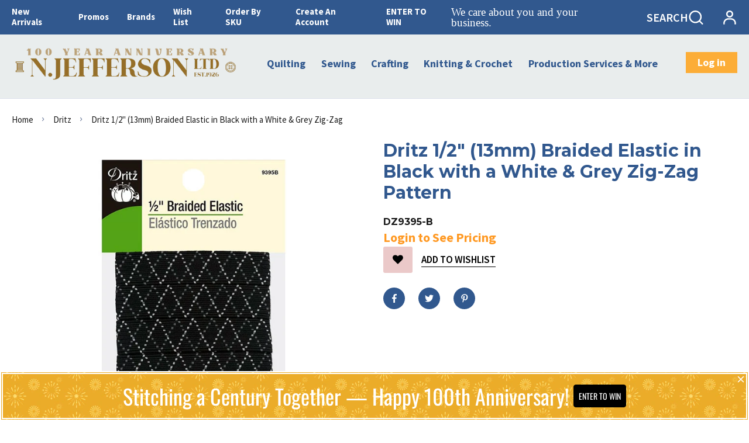

--- FILE ---
content_type: text/html; charset=utf-8
request_url: https://www.njeffersonltd.com/products/dritz-1-2-13mm-braided-elastic-in-black-with-a-white-grey-zig-zag-pattern
body_size: 93141
content:
<!doctype html>
<html lang="en">
  <head>
 
<script>
        window.logg = console.log;
    </script><meta charset="utf-8"><link rel="shortcut icon" type="image/x-icon" href="//www.njeffersonltd.com/cdn/shop/files/Jefferson_Logo_FINAL_RGB-1200_32x32.png?v=1630080279">
    <link rel="apple-touch-icon" sizes="32x32" href="//www.njeffersonltd.com/cdn/shop/files/Jefferson_Logo_FINAL_RGB-1200_32x32.png?v=1630080279"><meta name="HandheldFriendly" content="True">
    <meta name="MobileOptimized" content="360">
    <meta name="viewport" content="width=device-width,initial-scale=1">
     <!--  PRELOAD DNS -->
    <link rel="preconnect dns-prefetch" href="https://cdn.shopify.com" crossorigin>
    <link rel="preconnect dns-prefetch" href="//fonts.googleapis.com" crossorigin>
    <link rel="dns-prefetch" href="https://fonts.gstatic.com" crossorigin>
    <link rel="dns-prefetch" href="https://monorail-edge.shopifysvc.com" crossorigin>
    <meta name="theme-color" content="#31588e">
<meta name="author" content="N. Jefferson Ltd.">
<meta property="og:url" content="https://www.njeffersonltd.com/products/dritz-1-2-13mm-braided-elastic-in-black-with-a-white-grey-zig-zag-pattern">
<meta property="og:site_name" content="N. Jefferson Ltd.">
  <meta property="og:type" content="product">
  <meta property="og:title" content="Dritz 1/2&quot; (13mm) Braided Elastic in Black with a White &amp; Grey Zig-Zag Pattern">
  
    <meta property="og:image" content="http://www.njeffersonltd.com/cdn/shop/products/dz9395b-pkg_1200x1200.jpg?v=1665772823">
    <meta property="og:image:secure_url" content="https://www.njeffersonltd.com/cdn/shop/products/dz9395b-pkg_1200x1200.jpg?v=1665772823">
    
  





<meta name="twitter:card" content="summary">

  <meta name="twitter:title" content="Dritz 1/2" (13mm) Braided Elastic in Black with a White & Grey Zig-Zag Pattern">
  <meta name="twitter:description" content="">
  <meta name="twitter:image" content="https://www.njeffersonltd.com/cdn/shop/products/dz9395b-pkg_240x.jpg?v=1665772823">
  <meta name="twitter:image:width" content="240">
  <meta name="twitter:image:height" content="240">

<title>Dritz 1/2&quot; (13mm) Braided Elastic in Black with a White &amp; Grey Zig-Zag &ndash; N. Jefferson Ltd.</title><style>
			:root{
			--bg-white: #ffffff;
			--body-base-size: 66.40625%;
			--body-bg-color: #ffffff;
			--body-border-color: #f2f2f4;
			--body-color: #181818;
			--body-font-size: 1.6rem;
			--body-font-weight: 400;
			--body-link: #000000;
			--body-link-hover: #31588e;
			--border-radius-default: ;
			--breadcrumb-color: #181818;
			--btn1-bg-cl: #fcad37;
			--btn1-border-cl: rgba(0,0,0,0);
			--btn1-border-width: 0px;
			--btn1-cl: #ffffff;
			--btn1-fw: 700;
			--btn1-hover-bg-cl: #e38121;
			--btn1-hover-border-cl: rgba(0,0,0,0);
			--btn1-hover-cl: #ffffff;
			--btn2-bg-cl: #31588e;
			--btn2-border-cl: #31588e;
			--btn2-border-width: 1px;
			--btn2-cl: #ffffff;
			--btn2-fw: 600;
			--btn2-hover-bg-cl: #fcad37;
			--btn2-hover-border-cl: #fcad37;
			--btn2-hover-cl: #ffffff;
			--btn3-bg-cl: #ffffff;
			--btn3-border-cl: #fcad37;
			--btn3-border-width: 3px;
			--btn3-cl: #fcad37;
			--btn3-fw: 600;
			--btn3-hover-bg-cl: #ffffff;
			--btn3-hover-border-cl: #103178;
			--btn3-hover-cl: #103178;
			--footer-copyright-border-top: #F0F2F5;
			--footer-copyright-cl: #103178;
			--footer-heading-cl: #103178;
			--footer-heading-fs: 18px;
			--footer-heading-fw: 600;
			--footer-link-cl: #103178;
			--footer-link-hover-cl: #FF9923;
			--footer-md-heading-cl: #103178;
			--footer-md-text-cl: #5B6C8F;
			--footer-text-cl: #5B6C8F;
			--gutter-ct: 13px;
			--gutter-lg: 30px;
			--gutter-md: 25px;
			--gutter-sm: 20px;
			--gutter-xlg: 40px;
			--gutter-xs: 15px;
			--gutter-xxs: 10px;
			--header-bg-cart-number-desk: #103178;
			--header-bg-cart-number-mobile: #103178;
			--header-bg-desk: #ffffff;
			--header-bg-mobile: #ffffff;
			--header-border-color-desk: 16, 49, 120;
			--header-border-color-desk-opacity: 0.1;
			--header-border-color-mobile: 16, 49, 120;
			--header-icons-color-desk: #ff9923;
			--header-icons-color-mobile: #ff9923;
			--header-text-cart-number-desk: #ffffff;
			--header-text-cart-number-mobile: #ffffff;
			--header-text-color-desk: #5b6c8f;
			--header-text-color-mobile: #5b6c8f;
			--heading-1-weight: 700;
			--heading-2-weight: 700;
			--heading-3-weight: 700;
			--heading-4-weight: 700;
			--heading-5-weight: 400;
			--heading-6-weight: 400;
			--heading-size-h1: 2.823529411764706rem;
			--heading-size-h2: 2.447058823529412rem;
			--heading-size-h3: 2.070588235294118rem;
			--heading-size-h4: 1.8823529411764706rem;
			--heading-size-h5: 1.6941176470588235rem;
			--heading-size-h6: 1.5058823529411764rem;
			--hot-lb-bgcl: #F00000;
			--hot-lb-cl: #ffffff;
			--main-color-rgba: 16, 49, 120;
			--main-color: #31588e;
			--main-text-color: #fff;
			--nav-link-color: #103178;
			--nav-link-hover: #ff9923;
			--nav-size: 1.7rem;
			--nav-weight: 600;
			--new-lb-bgcl: #12A05C;
			--new-lb-cl: #ffffff;
			--price-color: #b32605;
			--price-compare-color: #888888;
			--price-sale-color: #fcad37;
			--product-item-name: 20px;
			--product-item-price: 17px;
			--product-price-compare: 17px;
			--rating-star-color: #FF9923;
			--rating-star-empty-color: #31588e;
			--sale-lb-bgcl: #31588e;
			--sale-lb-cl: #ffffff;
			--section-heading-align: center;
			--section-heading-cl: #181818;
			--section-heading-fs: 4rem;
			--section-heading-fw: 700;
			--section-heading-lh: 37px;
			--section-subheading-cl: #181818;
			--section-subheading-fs: 2.4rem;
			--section-subheading-fw: 400;
			--section-subheading-lh: 23px;
			--special-border: #31588e;
			--topbar-bg-color: #F0F2F5;
			--topbar-border: 16, 49, 120;
			--topbar-color: #5B6C8F;
--font-heading: Montserrat, 'HelveticaNeue', 'Helvetica Neue', Helvetica, Arial, sans-serif;
	--body-font-family: Source Sans Pro, 'HelveticaNeue', 'Helvetica Neue', Helvetica, Arial, sans-serif;}
		</style>
<script src="//www.njeffersonltd.com/cdn/shop/t/12/assets/webfont-1.6.26.js?v=177969976832722689601663882313" async></script>
			<script id="theme__WebFont">
				WebFontConfig = {
					google: {families: ['Montserrat:400,500,600,700','Source Sans Pro:200,300,400,600,700,200i,300i,400i&display=swap']}
					,active: function(){sessionStorage.fonts = true;}
				};
				(function() {
					if (sessionStorage.fonts) {
						document.documentElement.classList.add('wf-active');
					} else {
						console.log("No fonts installed.");
					}
				})();
			</script><link rel="preload" href="//www.njeffersonltd.com/cdn/shop/t/12/assets/header.min.css?v=99187984233951180611677904647" as="style"><link rel="preload" href="//www.njeffersonltd.com/cdn/shop/t/12/assets/product.min.css?v=171125688593175910201677698812" as="style"><link href="//www.njeffersonltd.com/cdn/shop/t/12/assets/header.min.css?v=99187984233951180611677904647" rel="stylesheet" type="text/css" media="all">
    <link href="//www.njeffersonltd.com/cdn/shop/t/12/assets/custom.css?v=27644769389286168911677698519" rel="stylesheet" type="text/css" media="all"><script type="text/javascript">
    var customerLogged = ''
    var customerEmail = ''
    
    	
            var arn_wl_cp_settings =  {"general_settings":{"unlogged_user":true,"show_number_status":true,"app_script":false,"app_wishlist_layout":"proxy","app_selector":false,"preloader_icon":{"icon_id":"icon-2","svg":"<path d=\"M10,40c0,0,0-0.4,0-1.1c0-0.3,0-0.8,0-1.3c0-0.3,0-0.5,0-0.8c0-0.3,0.1-0.6,0.1-0.9c0.1-0.6,0.1-1.4,0.2-2.1\n            c0.2-0.8,0.3-1.6,0.5-2.5c0.2-0.9,0.6-1.8,0.8-2.8c0.3-1,0.8-1.9,1.2-3c0.5-1,1.1-2,1.7-3.1c0.7-1,1.4-2.1,2.2-3.1\n            c1.6-2.1,3.7-3.9,6-5.6c2.3-1.7,5-3,7.9-4.1c0.7-0.2,1.5-0.4,2.2-0.7c0.7-0.3,1.5-0.3,2.3-0.5c0.8-0.2,1.5-0.3,2.3-0.4l1.2-0.1\n            l0.6-0.1l0.3,0l0.1,0l0.1,0l0,0c0.1,0-0.1,0,0.1,0c1.5,0,2.9-0.1,4.5,0.2c0.8,0.1,1.6,0.1,2.4,0.3c0.8,0.2,1.5,0.3,2.3,0.5\n            c3,0.8,5.9,2,8.5,3.6c2.6,1.6,4.9,3.4,6.8,5.4c1,1,1.8,2.1,2.7,3.1c0.8,1.1,1.5,2.1,2.1,3.2c0.6,1.1,1.2,2.1,1.6,3.1\n            c0.4,1,0.9,2,1.2,3c0.3,1,0.6,1.9,0.8,2.7c0.2,0.9,0.3,1.6,0.5,2.4c0.1,0.4,0.1,0.7,0.2,1c0,0.3,0.1,0.6,0.1,0.9\n            c0.1,0.6,0.1,1,0.1,1.4C74,39.6,74,40,74,40c0.2,2.2-1.5,4.1-3.7,4.3s-4.1-1.5-4.3-3.7c0-0.1,0-0.2,0-0.3l0-0.4c0,0,0-0.3,0-0.9\n            c0-0.3,0-0.7,0-1.1c0-0.2,0-0.5,0-0.7c0-0.2-0.1-0.5-0.1-0.8c-0.1-0.6-0.1-1.2-0.2-1.9c-0.1-0.7-0.3-1.4-0.4-2.2\n            c-0.2-0.8-0.5-1.6-0.7-2.4c-0.3-0.8-0.7-1.7-1.1-2.6c-0.5-0.9-0.9-1.8-1.5-2.7c-0.6-0.9-1.2-1.8-1.9-2.7c-1.4-1.8-3.2-3.4-5.2-4.9\n            c-2-1.5-4.4-2.7-6.9-3.6c-0.6-0.2-1.3-0.4-1.9-0.6c-0.7-0.2-1.3-0.3-1.9-0.4c-1.2-0.3-2.8-0.4-4.2-0.5l-2,0c-0.7,0-1.4,0.1-2.1,0.1\n            c-0.7,0.1-1.4,0.1-2,0.3c-0.7,0.1-1.3,0.3-2,0.4c-2.6,0.7-5.2,1.7-7.5,3.1c-2.2,1.4-4.3,2.9-6,4.7c-0.9,0.8-1.6,1.8-2.4,2.7\n            c-0.7,0.9-1.3,1.9-1.9,2.8c-0.5,1-1,1.9-1.4,2.8c-0.4,0.9-0.8,1.8-1,2.6c-0.3,0.9-0.5,1.6-0.7,2.4c-0.2,0.7-0.3,1.4-0.4,2.1\n            c-0.1,0.3-0.1,0.6-0.2,0.9c0,0.3-0.1,0.6-0.1,0.8c0,0.5-0.1,0.9-0.1,1.3C10,39.6,10,40,10,40z\">\n        \n            <animateTransform attributeType=\"xml\" attributeName=\"transform\" type=\"rotate\" from=\"0 40 40\" to=\"360 40 40\" dur=\"0.6s\" repeatCount=\"indefinite\"></animateTransform>\n        </path>","width":24,"height":24,"view_box":"0 0 80 80","icon_color":"#43467F"},"background_color":"#000000","text_color":"#ffffff","wishlist_page":"arena-wishlist-page","compare_page":"arena-compare-page","share_page":"arena-share-page","text":{"wishlist_settings":{"wishlist_page_title":"Wishlist Page","wishlist_disable_msg":"Wishlist is disabled","wishlist_empty_msg":"No products in wishlist!","wishlist_login_msg":"You have not logged in. Please <a title=\"Login url\" href=\"/account/login\">Login</a> to view wishlist content.","table_product_heading":"Product Name","table_image_heading":"Image","table_quantity_heading":"Quantity","table_variants_heading":"Variants","table_price_heading":"Price","table_delete_heading":"Delete","table_available_heading":"Available","table_add_to_cart_heading":"Add To Cart","table_remove_heading":"Remove","table_instock":"In stock","table_outstock":"Out stock","table_view_btn":"View Product","notify_login":"Please login first to use wishlist function","notify_limit":"Only {limit} products allowed to add to wishlist","notify_getlist_error":"There is an error when getting wishlist","wishlist_popup_add_button_text":"Add wishlist","wishlist_popup_create_button_text":"Create new list","wishlist_notify_added":"%product-name% \n Add to wishlist successfully","wishlist_my_wishlist":"My wishlist"},"compare_settings":{"compare_page_title":"Compare Page","compare_disable_msg":"Compare is disabled","compare_empty_msg":"No products in compare!","table_feature_heading":"Features","table_availability_heading":"Availability","table_option_heading":"Options","table_vendor_heading":"Vendor","table_collection_heading":"Collection","table_review_heading":"Rating","table_instock":"In stock","table_outstock":"Out stock","table_view_btn":"View Product","notify_limit":"Only {limit} products allowed to add to compare","notify_modal_plugin":"No modal plugin. Please embed Fancybox of Bootstrap modal to store","notify_getlist_error":"There is an error when getting compare list","notify_empty_product":"You have no products to compare","compare_notify_create_custom":"It will create a new compare list due to different product types with other products on compare list.","compare_notify_added":"%product-name% \n Add to compare successfully","compare_my_compare":"My compare"}},"isActiveAT":false},"wishlist_settings":{"remove_add_to_cart":true,"allow_multiple":true,"add_multiple_settings":{"add_background_color":"#dc3b1a","add_border_color":"#dc3b1a","add_text_color":"#fff","create_background_color":"#fff","create_border_color":"#dc3b1a","create_text_color":"#dc3b1a","radio_button_background_color":"#dc3b1a"},"background_color":"#000000","text_color":"#ffffff","wishlist_enable":true,"wishlist_product_number":20,"wishlist_layout":"canvas","redirect_wishlist":"products","records_per_page":5,"wishlist_add_class":"add-to-wishlist","show_selector":{"margin":"0","padding":"0","selector_class":"site-header__account","type":"Top"},"page_show_mode":"both","add_selector":{"margin":"0","padding":"0","selector_class":"product-form","type":"Top"},"wishlist_show_class":"show-wishlist","wishlist_add_to_cart_class":"add-to-cart-wishlist","wishlist_remove_class":"remove-wishlist","wishlist_page_action":["text"],"wishlist_page_available":true,"wishlist_options":["price","available","quantity","variants"],"add_class_icon":{"icon_id":"icon-1","svg":"<path d=\"M12.8194 22C12.5802 22 12.3665 21.9145 12.1785 21.7436L3.25614 13.1289L2.87156 12.7444C2.70063 12.5734 2.43569 12.2572 2.07675 11.7957C1.71781 11.3342 1.39305 10.8727 1.10247 10.4112C0.811898 9.94972 0.555509 9.37712 0.333306 8.69341C0.111102 8.00971 0 7.35164 0 6.71922C0 4.61683 0.606787 2.97594 1.82036 1.79655C3.03394 0.617164 4.70901 0.018924 6.84558 0.00183139C7.42673 0.00183139 8.02497 0.104384 8.64031 0.309495C9.25564 0.514607 9.82824 0.796636 10.3581 1.15558C10.888 1.51452 11.3495 1.83928 11.7426 2.12986C12.1357 2.42043 12.4947 2.74519 12.8194 3.10414C13.1613 2.76228 13.5202 2.43752 13.8963 2.12986C14.2723 1.82219 14.7338 1.49743 15.2808 1.15558C15.8277 0.813728 16.4003 0.531699 16.9986 0.309495C17.5968 0.0872916 18.1951 -0.0152612 18.7933 0.00183139C20.9299 0.00183139 22.605 0.600071 23.8185 1.79655C25.0321 2.99303 25.6389 4.6382 25.6389 6.73204C25.6389 8.82588 24.545 10.9667 22.3571 13.1546L13.4604 21.7436C13.2895 21.9145 13.0758 22 12.8194 22Z\"/>","width":18,"height":16,"view_box":"0 0 26 22","icon_color":"#000000","icon_active_color":"#ff0000"},"add_class_icon_product":{"icon_id":"icon-1","svg":"<path d=\"M12.8194 22C12.5802 22 12.3665 21.9145 12.1785 21.7436L3.25614 13.1289L2.87156 12.7444C2.70063 12.5734 2.43569 12.2572 2.07675 11.7957C1.71781 11.3342 1.39305 10.8727 1.10247 10.4112C0.811898 9.94972 0.555509 9.37712 0.333306 8.69341C0.111102 8.00971 0 7.35164 0 6.71922C0 4.61683 0.606787 2.97594 1.82036 1.79655C3.03394 0.617164 4.70901 0.018924 6.84558 0.00183139C7.42673 0.00183139 8.02497 0.104384 8.64031 0.309495C9.25564 0.514607 9.82824 0.796636 10.3581 1.15558C10.888 1.51452 11.3495 1.83928 11.7426 2.12986C12.1357 2.42043 12.4947 2.74519 12.8194 3.10414C13.1613 2.76228 13.5202 2.43752 13.8963 2.12986C14.2723 1.82219 14.7338 1.49743 15.2808 1.15558C15.8277 0.813728 16.4003 0.531699 16.9986 0.309495C17.5968 0.0872916 18.1951 -0.0152612 18.7933 0.00183139C20.9299 0.00183139 22.605 0.600071 23.8185 1.79655C25.0321 2.99303 25.6389 4.6382 25.6389 6.73204C25.6389 8.82588 24.545 10.9667 22.3571 13.1546L13.4604 21.7436C13.2895 21.9145 13.0758 22 12.8194 22Z\"/>","width":18,"height":16,"view_box":"0 0 26 22","icon_color":"#000000","icon_active_color":"#ff0000"},"show_class_icon":{"icon_id":"icon-1","svg":"<path d=\"M12.8194 22C12.5802 22 12.3665 21.9145 12.1785 21.7436L3.25614 13.1289L2.87156 12.7444C2.70063 12.5734 2.43569 12.2572 2.07675 11.7957C1.71781 11.3342 1.39305 10.8727 1.10247 10.4112C0.811898 9.94972 0.555509 9.37712 0.333306 8.69341C0.111102 8.00971 0 7.35164 0 6.71922C0 4.61683 0.606787 2.97594 1.82036 1.79655C3.03394 0.617164 4.70901 0.018924 6.84558 0.00183139C7.42673 0.00183139 8.02497 0.104384 8.64031 0.309495C9.25564 0.514607 9.82824 0.796636 10.3581 1.15558C10.888 1.51452 11.3495 1.83928 11.7426 2.12986C12.1357 2.42043 12.4947 2.74519 12.8194 3.10414C13.1613 2.76228 13.5202 2.43752 13.8963 2.12986C14.2723 1.82219 14.7338 1.49743 15.2808 1.15558C15.8277 0.813728 16.4003 0.531699 16.9986 0.309495C17.5968 0.0872916 18.1951 -0.0152612 18.7933 0.00183139C20.9299 0.00183139 22.605 0.600071 23.8185 1.79655C25.0321 2.99303 25.6389 4.6382 25.6389 6.73204C25.6389 8.82588 24.545 10.9667 22.3571 13.1546L13.4604 21.7436C13.2895 21.9145 13.0758 22 12.8194 22Z\"/>","width":18,"height":16,"view_box":"0 0 26 22","icon_color":"#ffffff","icon_active_color":"#ff0000"},"remove_class_icon":{"icon_id":"icon-1","svg":"<path d=\"M294.111,256.001L504.109,46.003c10.523-10.524,10.523-27.586,0-38.109c-10.524-10.524-27.587-10.524-38.11,0L256,217.892\n            L46.002,7.894c-10.524-10.524-27.586-10.524-38.109,0s-10.524,27.586,0,38.109l209.998,209.998L7.893,465.999\n            c-10.524,10.524-10.524,27.586,0,38.109c10.524,10.524,27.586,10.523,38.109,0L256,294.11l209.997,209.998\n            c10.524,10.524,27.587,10.523,38.11,0c10.523-10.524,10.523-27.586,0-38.109L294.111,256.001z\" fill=\"#000000\"></path>","width":16,"height":16,"view_box":"0 0 512.001 512.001","icon_color":"#000000"},"launch_show":{"type":["header"],"placement":"Bottom Right","text":"My Wishlist","description":"","position_button":{"position":"absolute","text_color":"#ffffff","minWidth":"30px","minHeight":"30px","width":"200","height":"45","bottom":"20px","right":"20px","background_color":"#000000","boxShadow":"rgb(153, 153, 153) 1px 1px 10px 0px","borderRadius":"3"},"showTittle":true,"show":false,"showBackground":true},"launch_add_product_page":{"text":"Add To Wishlist","showTittle":true,"showBackground":true,"show":false,"text_color":"#000000","background_color":"#EBC9C9","width":"50","height":"45","borderRadius":"3","showCount":false,"check_add_variant":false,"auto_insert_add_button":true,"text_added":"Added To Wishlist","background_color_actived":"#EBC9C9","text_color_actived":"#000000"},"launch_add":{"text":"My Wishlist","showTittle":true,"showBackground":true,"show":false,"text_color":"#000000","background_color":"#EBC9C9","width":"50","height":"45","borderRadius":"3","showCount":false,"check_add_variant":false,"auto_insert_add_button":false,"text_added":"Added To Wishlist","background_color_actived":"#EBC9C9","text_color_actived":"#000000"},"updated_at":1695268064233,"back_in_stock":false,"reminder_mail":false,"added_wl_notifications":"top-left","added_wl_notifications_bg":"#fff","added_wl_notifications_color":"#000","customCss":""},"compare_settings":{"background_color":"#000000","text_color":"#ffffff","compare_enable":true,"compare_product_number":4,"show_selector":{"margin":"0","padding":"0","selector_class":"site-header__account","type":"Top"},"add_selector":{"margin":"0","padding":"0","selector_class":"product-form","type":"Top"},"compare_add_class":"add-to-compare","compare_show_class":"show-compare","compare_show_selector_class":"site-header__account","comparet_add_selector_class":"product-form","compare_remove_class":"remove-compare","compare_options":["vendor","collection","options","availability"],"compare_layout":["page"],"add_class_icon":{"icon_id":"icon-1","svg":"<path d=\"M21.6334 13.2821C21.6334 13.3333 21.6334 13.3675 21.6334 13.3846C21.0175 15.9487 19.7344 18.0256 17.784 19.6154C15.8337 21.2051 13.5497 22 10.9322 22C9.54641 22 8.20341 21.735 6.90318 21.2051C5.60295 20.6752 4.43959 19.9231 3.4131 18.9487L1.56541 20.7949C1.37722 20.9829 1.16336 21.0769 0.923846 21.0769C0.68433 21.0769 0.470477 20.9829 0.282286 20.7949C0.0940954 20.6068 0 20.3932 0 20.1538V13.7436C0 13.5043 0.0940954 13.2906 0.282286 13.1026C0.470477 12.9145 0.68433 12.8205 0.923846 12.8205H7.33944C7.57896 12.8205 7.79281 12.9145 7.981 13.1026C8.16919 13.2906 8.25474 13.5043 8.23763 13.7436C8.22052 13.9829 8.13498 14.1966 7.981 14.3846L6.005 16.359C6.68933 16.9744 7.4592 17.4615 8.31462 17.8205C9.17003 18.1795 10.0682 18.3504 11.0092 18.3333C12.2752 18.3333 13.4642 18.0171 14.5762 17.3846C15.6883 16.7521 16.5779 15.906 17.2451 14.8462C17.3478 14.6752 17.6044 14.1111 18.015 13.1538C18.0834 12.9316 18.2203 12.8205 18.4256 12.8205H21.1715C21.3083 12.8205 21.4195 12.8718 21.5051 12.9744C21.5906 13.0769 21.6334 13.1795 21.6334 13.2821ZM21.9927 1.84615V8.25641C21.9927 8.49573 21.9071 8.7094 21.736 8.89744C21.565 9.08547 21.3426 9.17949 21.0688 9.17949H14.6532C14.4137 9.17949 14.1999 9.08547 14.0117 8.89744C13.8235 8.7094 13.7379 8.49573 13.755 8.25641C13.7721 8.01709 13.8577 7.80342 14.0117 7.61538L15.9877 5.64103C14.5848 4.32479 12.9253 3.66667 11.0092 3.66667C9.72605 3.66667 8.52847 3.98291 7.41643 4.61539C6.30439 5.24786 5.41476 6.09402 4.74754 7.15385C4.64489 7.32479 4.39682 7.88889 4.00333 8.84616C3.91779 9.06838 3.77237 9.17949 3.56707 9.17949H0.718547C0.598789 9.17949 0.487585 9.12821 0.384936 9.02564C0.282286 8.92308 0.239516 8.82051 0.256624 8.71795V8.61539C0.872521 6.05128 2.16419 3.97436 4.13164 2.38462C6.09909 0.794873 8.3916 0 11.0092 0C12.3949 0 13.7465 0.264958 15.0638 0.794872C16.3812 1.32479 17.5531 2.07692 18.5796 3.05128L20.4273 1.20513C20.6155 1.01709 20.8293 0.923078 21.0688 0.923078C21.3083 0.923078 21.5307 1.01709 21.736 1.20513C21.9413 1.39316 22.0269 1.60684 21.9927 1.84615Z\"/>","width":22,"height":16,"view_box":"0 0 22 22","icon_color":"#000000","icon_active_color":"#ff0000"},"custom_compare":false,"compare_options2":[],"add_class_icon_product":{"icon_id":"icon-1","svg":"<path d=\"M21.6334 13.2821C21.6334 13.3333 21.6334 13.3675 21.6334 13.3846C21.0175 15.9487 19.7344 18.0256 17.784 19.6154C15.8337 21.2051 13.5497 22 10.9322 22C9.54641 22 8.20341 21.735 6.90318 21.2051C5.60295 20.6752 4.43959 19.9231 3.4131 18.9487L1.56541 20.7949C1.37722 20.9829 1.16336 21.0769 0.923846 21.0769C0.68433 21.0769 0.470477 20.9829 0.282286 20.7949C0.0940954 20.6068 0 20.3932 0 20.1538V13.7436C0 13.5043 0.0940954 13.2906 0.282286 13.1026C0.470477 12.9145 0.68433 12.8205 0.923846 12.8205H7.33944C7.57896 12.8205 7.79281 12.9145 7.981 13.1026C8.16919 13.2906 8.25474 13.5043 8.23763 13.7436C8.22052 13.9829 8.13498 14.1966 7.981 14.3846L6.005 16.359C6.68933 16.9744 7.4592 17.4615 8.31462 17.8205C9.17003 18.1795 10.0682 18.3504 11.0092 18.3333C12.2752 18.3333 13.4642 18.0171 14.5762 17.3846C15.6883 16.7521 16.5779 15.906 17.2451 14.8462C17.3478 14.6752 17.6044 14.1111 18.015 13.1538C18.0834 12.9316 18.2203 12.8205 18.4256 12.8205H21.1715C21.3083 12.8205 21.4195 12.8718 21.5051 12.9744C21.5906 13.0769 21.6334 13.1795 21.6334 13.2821ZM21.9927 1.84615V8.25641C21.9927 8.49573 21.9071 8.7094 21.736 8.89744C21.565 9.08547 21.3426 9.17949 21.0688 9.17949H14.6532C14.4137 9.17949 14.1999 9.08547 14.0117 8.89744C13.8235 8.7094 13.7379 8.49573 13.755 8.25641C13.7721 8.01709 13.8577 7.80342 14.0117 7.61538L15.9877 5.64103C14.5848 4.32479 12.9253 3.66667 11.0092 3.66667C9.72605 3.66667 8.52847 3.98291 7.41643 4.61539C6.30439 5.24786 5.41476 6.09402 4.74754 7.15385C4.64489 7.32479 4.39682 7.88889 4.00333 8.84616C3.91779 9.06838 3.77237 9.17949 3.56707 9.17949H0.718547C0.598789 9.17949 0.487585 9.12821 0.384936 9.02564C0.282286 8.92308 0.239516 8.82051 0.256624 8.71795V8.61539C0.872521 6.05128 2.16419 3.97436 4.13164 2.38462C6.09909 0.794873 8.3916 0 11.0092 0C12.3949 0 13.7465 0.264958 15.0638 0.794872C16.3812 1.32479 17.5531 2.07692 18.5796 3.05128L20.4273 1.20513C20.6155 1.01709 20.8293 0.923078 21.0688 0.923078C21.3083 0.923078 21.5307 1.01709 21.736 1.20513C21.9413 1.39316 22.0269 1.60684 21.9927 1.84615Z\"/>","width":22,"height":16,"view_box":"0 0 22 22","icon_color":"#000000","icon_active_color":"#ff0000"},"show_class_icon":{"icon_id":"icon-1","svg":"<path d=\"M21.6334 13.2821C21.6334 13.3333 21.6334 13.3675 21.6334 13.3846C21.0175 15.9487 19.7344 18.0256 17.784 19.6154C15.8337 21.2051 13.5497 22 10.9322 22C9.54641 22 8.20341 21.735 6.90318 21.2051C5.60295 20.6752 4.43959 19.9231 3.4131 18.9487L1.56541 20.7949C1.37722 20.9829 1.16336 21.0769 0.923846 21.0769C0.68433 21.0769 0.470477 20.9829 0.282286 20.7949C0.0940954 20.6068 0 20.3932 0 20.1538V13.7436C0 13.5043 0.0940954 13.2906 0.282286 13.1026C0.470477 12.9145 0.68433 12.8205 0.923846 12.8205H7.33944C7.57896 12.8205 7.79281 12.9145 7.981 13.1026C8.16919 13.2906 8.25474 13.5043 8.23763 13.7436C8.22052 13.9829 8.13498 14.1966 7.981 14.3846L6.005 16.359C6.68933 16.9744 7.4592 17.4615 8.31462 17.8205C9.17003 18.1795 10.0682 18.3504 11.0092 18.3333C12.2752 18.3333 13.4642 18.0171 14.5762 17.3846C15.6883 16.7521 16.5779 15.906 17.2451 14.8462C17.3478 14.6752 17.6044 14.1111 18.015 13.1538C18.0834 12.9316 18.2203 12.8205 18.4256 12.8205H21.1715C21.3083 12.8205 21.4195 12.8718 21.5051 12.9744C21.5906 13.0769 21.6334 13.1795 21.6334 13.2821ZM21.9927 1.84615V8.25641C21.9927 8.49573 21.9071 8.7094 21.736 8.89744C21.565 9.08547 21.3426 9.17949 21.0688 9.17949H14.6532C14.4137 9.17949 14.1999 9.08547 14.0117 8.89744C13.8235 8.7094 13.7379 8.49573 13.755 8.25641C13.7721 8.01709 13.8577 7.80342 14.0117 7.61538L15.9877 5.64103C14.5848 4.32479 12.9253 3.66667 11.0092 3.66667C9.72605 3.66667 8.52847 3.98291 7.41643 4.61539C6.30439 5.24786 5.41476 6.09402 4.74754 7.15385C4.64489 7.32479 4.39682 7.88889 4.00333 8.84616C3.91779 9.06838 3.77237 9.17949 3.56707 9.17949H0.718547C0.598789 9.17949 0.487585 9.12821 0.384936 9.02564C0.282286 8.92308 0.239516 8.82051 0.256624 8.71795V8.61539C0.872521 6.05128 2.16419 3.97436 4.13164 2.38462C6.09909 0.794873 8.3916 0 11.0092 0C12.3949 0 13.7465 0.264958 15.0638 0.794872C16.3812 1.32479 17.5531 2.07692 18.5796 3.05128L20.4273 1.20513C20.6155 1.01709 20.8293 0.923078 21.0688 0.923078C21.3083 0.923078 21.5307 1.01709 21.736 1.20513C21.9413 1.39316 22.0269 1.60684 21.9927 1.84615Z\"/>","width":18,"height":16,"view_box":"0 0 26 22","icon_color":"#ffffff","icon_active_color":"#ff0000"},"remove_class_icon":{"icon_id":"icon-1","svg":"<path d=\"M294.111,256.001L504.109,46.003c10.523-10.524,10.523-27.586,0-38.109c-10.524-10.524-27.587-10.524-38.11,0L256,217.892\n            L46.002,7.894c-10.524-10.524-27.586-10.524-38.109,0s-10.524,27.586,0,38.109l209.998,209.998L7.893,465.999\n            c-10.524,10.524-10.524,27.586,0,38.109c10.524,10.524,27.586,10.523,38.109,0L256,294.11l209.997,209.998\n            c10.524,10.524,27.587,10.523,38.11,0c10.523-10.524,10.523-27.586,0-38.109L294.111,256.001z\" fill=\"#000000\"></path>","width":16,"height":16,"view_box":"0 0 512.001 512.001","icon_color":"#000000"},"launch_show":{"type":["header"],"placement":"Bottom Right","text":"My Compare","description":"","position_button":{"position":"absolute","text_color":"#ffffff","minWidth":"30px","minHeight":"30px","width":"160","height":"45","bottom":"20px","right":"20px","background_color":"#000000","boxShadow":"rgb(153, 153, 153) 1px 1px 10px 0px","borderRadius":"3"},"showTittle":true,"show":false,"showBackground":true},"launch_add":{"text":"My Compare","showTittle":true,"showBackground":true,"show":false,"text_color":"#000000","background_color":"#EBC9C9","width":"50","height":"45","borderRadius":"3","auto_insert_add_button":false,"text_added":"Added To Compare","background_color_actived":"#EBC9C9","text_color_actived":"#000000"},"launch_add_product_page":{"text":"Add to Compare","showTittle":true,"showBackground":true,"show":false,"text_color":"#000000","background_color":"#EBC9C9","width":"50","height":"45","borderRadius":"3","auto_insert_add_button":false,"text_added":"Added To Compare","background_color_actived":"#EBC9C9","text_color_actived":"#000000"},"updated_at":1690404622861,"added_cp_notifications":"top-left","added_cp_notifications_bg":"#fff","added_cp_notifications_color":"#000"}}
    	
    
            
    
    	
            var wl_cp_text_settings =  {"wishlist_settings":{"wishlist_page_title":"Wish List","wishlist_disable_msg":"Wish List is disabled","wishlist_empty_msg":"No products in Wish List!","wishlist_login_msg":"You have not logged in. Please <a title=\"Login url\" href=\"/account/login\">Login</a> to view Wish List content.","table_product_heading":"Product Name","table_image_heading":"Image","table_quantity_heading":"Quantity","table_variants_heading":"Variants","table_price_heading":"Price","table_delete_heading":"Delete","table_available_heading":"Available","table_add_to_cart_heading":"Add To Cart","table_remove_heading":"Remove","table_instock":"In stock","table_outstock":"Out stock","table_view_btn":"View Product","notify_login":"Please login first to use Wish List function","notify_limit":"Only {limit} products allowed to add to Wish List","notify_getlist_error":"There is an error when getting Wish List","wishlist_popup_add_button_text":"Add Wish List","wishlist_popup_create_button_text":"Create new list","wishlist_notify_added":"%product-name% \n Added to Wish List successfully"},"compare_settings":{"compare_page_title":"Compare Page","compare_disable_msg":"Compare is disabled","compare_empty_msg":"No products in compare!","table_feature_heading":"Features","table_availability_heading":"Availability","table_option_heading":"Options","table_vendor_heading":"Vendor","table_collection_heading":"Collection","table_review_heading":"Rating","table_instock":"In stock","table_outstock":"Out stock","table_view_btn":"View Product","notify_limit":"Only {limit} products allowed to add to compare","notify_modal_plugin":"No modal plugin. Please embed Fancybox of Bootstrap modal to store","notify_getlist_error":"There is an error when getting compare list","notify_empty_product":"You have no products to compare","compare_notify_added":"%product-name% \n Add to compare successfully"}}
    	
    
            
    
    	
      		var arn_reminder_email =  {"subject":"Your Wishlist on {{{shop}}}","time":"10","textEditor":{"blocks":[{"key":"evr7p","text":"Hi, We noticed that you've checked these items out and saved them to your Wishlist. For the best experience, we will keep them here while you sleep on it!","type":"unstyled","depth":0,"inlineStyleRanges":[],"entityRanges":[],"data":{"text-align":"center"}}],"entityMap":{}}}
        
                
    
    var wl_routes = {
                root_url : "\/"
                ,account_url : "\/account"
                ,account_login_url : "\/account\/login"
                ,account_logout_url : "\/account\/logout"
                ,account_register_url : "\/account\/register"
                ,account_addresses_url : "\/account\/addresses"
                ,collections_url : "\/collections"
                ,all_products_collection_url : "\/collections\/all"
                ,search_url : "\/search"
                ,cart_url : "\/cart"
                ,cart_add_url : "\/cart\/add"
                ,cart_change_url : "\/cart\/change"
                ,cart_clear_url : "\/cart\/clear"
                ,product_recommendations_url : "\/recommendations\/products"
            }
    var inv_qty = {};
    var pre_order_qty = {}
    var arn_out_stock = []
    
    
    inv_qty[43367892779178] = -7;
    
    
    
    var obj = {}
    obj.title = 'Default Title'
    obj.id = '43367892779178'
    obj.image = '//www.njeffersonltd.com/cdn/shop/products/dz9395b-pkg.jpg?v=1665772823'
    arn_out_stock.push(obj)
    
    
    var arn_product_id = 7507535102122
    var arn_handle = "dritz-1-2-13mm-braided-elastic-in-black-with-a-white-grey-zig-zag-pattern"
    var arn_product_variant_id = 43367892779178
    var customerWishlist = []
</script>
<script>
    var themeWl = window.theme || {};
     themeWl.moneyFormat = "${{amount}}";
</script>

          
<style type="text/css">
    :root {
      --arn-add-wishlist-icon-color: #000000;
      --arn-add-wishlist-icon-active-color: #ff0000;
      --arn-add-wishlist-icon-color-product: #000000;
      --arn-add-wishlist-icon-active-color-product: #ff0000;

      --arn-show-wishlist-icon-color: #ffffff;
      --arn-show-wishlist-icon-active-color: #ff0000;
      --arn-remove-wishlist-icon-color: #000000;

      --arn-add-compare-icon-color: #000000;
      --arn-add-compare-icon-active-color: #ff0000;
      --arn-add-compare-icon-color-product: #000000;
      --arn-add-compare-icon-active-color-product: #ff0000;
      --arn-show-compare-icon-color: #ffffff;
      --arn-show-compare-icon-active-color: #ff0000;
      --arn-remove-compare-icon-color: #000000;
      --arn-preloader-icon-color: #43467F;

      --arn-outstock-color: #ff0000;
      --arn-instock-color: #2D882D;
      --arn-table-heading-bkg: #000000;
      --arn-table-text-color-1: #000000;
      --arn-table-text-color-2: #ffffff;
      --arn-table-btn-border-color: #000000;
      --arn-table-btn-color: #ffffff;
      --arn-table-btn-active-color: #000000;

      --arn-table-product-heading: "";
      --arn-table-price-heading: "";
      --arn-table-image-heading: "";
      --arn-table-price-heading: "";
      --arn-table-available-heading: "";
      --arn-table-delete-heading: "";

      --bg-sidenav: #fff;
      --link-color: #000;
      --font-size-title: 15px;
      --button-add-bg: #fed700;
      --button-add-cl: #fff;
      --button-add-br: #fed700;
      --button-add-hover-bg: #fed700;
      --button-add-hover-cl: #fff;
      --button-add-hover-br: #fed700;
      --button-remove-bg: #000;
      --button-remove-cl: #fff;
      --button-remove-br: #000;
      --button-remove-hover-bg: #000;
      --button-remove-hover-cl: #fff;
      --button-remove-hover-br: #000;
      --button-border-radius: 20px;

      --arn-wishlist-page-bg: #000000;
      --arn-wishlist-page-text: #ffffff;

      --arn-show-wishlist-fl-min-height: 30px;
      --arn-show-wishlist-fl-min-width: 30px;
      --arn-show-wishlist-fl-height: 45px;
      --arn-show-wishlist-fl-width: 200px;
      --arn-show-wishlist-fl-bottom: 20px;
      --arn-show-wishlist-fl-top: ;
      --arn-show-wishlist-fl-left: ;
      --arn-show-wishlist-fl-right: 20px;
      --arn-show-wishlist-fl-boxShadow: rgb(153, 153, 153) 1px 1px 10px 0px;
      --arn-show-wishlist-fl-backgroundColor: #000000;
      --arn-show-wishlist-fl-color: #ffffff;
      --arn-show-wishlist-fl-borderRadius: 3px;

      --arn-add-wishlist-bg: #EBC9C9;
      --arn-add-wishlist-bg-actived: #EBC9C9;
      --arn-add-wishlist-bg-product: #EBC9C9;
      --arn-add-wishlist-bg-actived-product: #EBC9C9;
      --arn-add-wishlist-color: #000000;
      --arn-add-wishlist-color-actived: #000000;
      --arn-add-wishlist-color-product: #000000;
      --arn-add-wishlist-color-actived-product: #000000;
      --arn-add-wishlist-width: 50px;
      --arn-add-wishlist-height: 45px;
      --arn-add-wishlist-borderRadius: 3px;
      --arn-add-wishlist-borderRadius-product: 3px;
      
      --arn-add-wishlist-noti-bg: #fff;
      --arn-add-wishlist-noti-color: #000;

      --arn-add-multiple-settings-add-background: #dc3b1a;
      --arn-add-multiple-settings-add-border: #dc3b1a;
      --arn-add-multiple-settings-add-text: #fff;
      --arn-add-multiple-settings-create-background: #fff;
      --arn-add-multiple-settings-create-border: #dc3b1a;
      --arn-add-multiple-settings-create-text: #dc3b1a;
      --arn-add-multiple-settings-radio-button-background: #dc3b1a;

      --arn-compare-page-bg: #000000;
      --arn-compare-page-text: #ffffff;

      --arn-show-compare-fl-min-height: 30px;
      --arn-show-compare-fl-min-width: 30px;
      --arn-show-compare-fl-height: 45px;
      --arn-show-compare-fl-width: 160px;
      --arn-show-compare-fl-bottom: 20px;
      --arn-show-compare-fl-top: ;
      --arn-show-compare-fl-left: ;
      --arn-show-compare-fl-right: 20px;
      --arn-show-compare-fl-boxShadow: rgb(153, 153, 153) 1px 1px 10px 0px;
      --arn-show-compare-fl-backgroundColor: #000000;
      --arn-show-compare-fl-color: #ffffff;
      --arn-show-compare-fl-borderRadius: 3px;

      --arn-add-compare-bg: #EBC9C9;
      --arn-add-compare-bg-product: #EBC9C9;
      --arn-add-compare-color: #000000;
      --arn-add-compare-color-product: #000000;
      --arn-add-compare-bg-actived: #EBC9C9;
      --arn-add-compare-bg-actived-product: #EBC9C9;
      --arn-add-compare-color-actived: #000000;
      --arn-add-compare-color-actived-product: #000000;
      --arn-add-compare-width: 50px;
      --arn-add-compare-height: 45px;
      --arn-add-compare-borderRadius: 3px;
      --arn-add-compare-borderRadius-product: 3px;
    
      --arn-add-compare-noti-bg: #fff;
      --arn-add-compare-noti-color: #000;
    }
    .row{display:-ms-flexbox;display:flex;-ms-flex-wrap:wrap;flex-wrap:wrap;margin-right:-15px;margin-left:-15px}
.no-gutters{margin-right:0;margin-left:0}
.no-gutters > .col,.no-gutters > [class*="col-"]{padding-right:0;padding-left:0}
.col,.col-1,.col-10,.col-11,.col-12,.col-2,.col-3,.col-4,.col-5,.col-6,.col-7,.col-8,.col-9,.col-auto,.col-lg,.col-lg-1,.col-lg-10,.col-lg-11,.col-lg-12,.col-lg-2,.col-lg-3,.col-lg-4,.col-lg-5,.col-lg-6,.col-lg-7,.col-lg-8,.col-lg-9,.col-lg-auto,.col-md,.col-md-1,.col-md-10,.col-md-11,.col-md-12,.col-md-2,.col-md-3,.col-md-4,.col-md-5,.col-md-6,.col-md-7,.col-md-8,.col-md-9,.col-md-auto,.col-sm,.col-sm-1,.col-sm-10,.col-sm-11,.col-sm-12,.col-sm-2,.col-sm-3,.col-sm-4,.col-sm-5,.col-sm-6,.col-sm-7,.col-sm-8,.col-sm-9,.col-sm-auto,.col-5th,.col-xs-5th,.col-sm-5th,.col-md-5th,.col-lg-5th,.col-xl-5th,.col-xxs-1,.col-xxs-2,.col-xxs-3,.col-xxs-4,.col-xxs-5,.col-xxs-6,.col-xxs-7,.col-xxs-8,.col-xxs-9,.col-xxs-10,.col-xxs-11,.col-xxs-12,.col-xl,.col-xl-1,.col-xl-10,.col-xl-11,.col-xl-12,.col-xl-2,.col-xl-3,.col-xl-4,.col-xl-5,.col-xl-6,.col-xl-7,.col-xl-8,.col-xl-9,.col-xl-auto{position:relative;width:100%;padding-right:15px;padding-left:15px}
.col{-ms-flex-preferred-size:0;flex-basis:0;-ms-flex-positive:1;flex-grow:1;max-width:100%}
.col-auto{-ms-flex:0 0 auto;flex:0 0 auto;width:auto;max-width:100%}
.col-1{-ms-flex:0 0 8.333333%;flex:0 0 8.333333%;max-width:8.333333%}
.col-2{-ms-flex:0 0 16.666667%;flex:0 0 16.666667%;max-width:16.666667%}
.col-3{-ms-flex:0 0 25%;flex:0 0 25%;max-width:25%}
.col-4{-ms-flex:0 0 33.333333%;flex:0 0 33.333333%;max-width:33.333333%}
.col-5{-ms-flex:0 0 41.666667%;flex:0 0 41.666667%;max-width:41.666667%}
.col-6{-ms-flex:0 0 50%;flex:0 0 50%;max-width:50%}
.col-7{-ms-flex:0 0 58.333333%;flex:0 0 58.333333%;max-width:58.333333%}
.col-8{-ms-flex:0 0 66.666667%;flex:0 0 66.666667%;max-width:66.666667%}
.col-9{-ms-flex:0 0 75%;flex:0 0 75%;max-width:75%}
.col-10{-ms-flex:0 0 83.333333%;flex:0 0 83.333333%;max-width:83.333333%}
.col-11{-ms-flex:0 0 91.666667%;flex:0 0 91.666667%;max-width:91.666667%}
.col-12{-ms-flex:0 0 100%;flex:0 0 100%;max-width:100%}
.col-5th{-ms-flex:0 0 20%;flex:0 0 20%;max-width:20%}
.order-first{-ms-flex-order:-1;order:-1}
.order-last{-ms-flex-order:13;order:13}
.order-0{-ms-flex-order:0;order:0}
.order-1{-ms-flex-order:1;order:1}
.order-2{-ms-flex-order:2;order:2}
.order-3{-ms-flex-order:3;order:3}
.order-4{-ms-flex-order:4;order:4}
.order-5{-ms-flex-order:5;order:5}
.order-6{-ms-flex-order:6;order:6}
.order-7{-ms-flex-order:7;order:7}
.order-8{-ms-flex-order:8;order:8}
.order-9{-ms-flex-order:9;order:9}
.order-10{-ms-flex-order:10;order:10}
.order-11{-ms-flex-order:11;order:11}
.order-12{-ms-flex-order:12;order:12}
.offset-1{margin-left:8.333333%}
.offset-2{margin-left:16.666667%}
.offset-3{margin-left:25%}
.offset-4{margin-left:33.333333%}
.offset-5{margin-left:41.666667%}
.offset-6{margin-left:50%}
.offset-7{margin-left:58.333333%}
.offset-8{margin-left:66.666667%}
.offset-9{margin-left:75%}
.offset-10{margin-left:83.333333%}
.offset-11{margin-left:91.666667%}
@media (min-width: 375px) {
.col-xxs-1{-ms-flex:0 0 8.333333%;flex:0 0 8.333333%;max-width:8.333333%}
.col-xxs-2{-ms-flex:0 0 16.666667%;flex:0 0 16.666667%;max-width:16.666667%}
.col-xxs-3{-ms-flex:0 0 25%;flex:0 0 25%;max-width:25%}
.col-xxs-4{-ms-flex:0 0 33.333333%;flex:0 0 33.333333%;max-width:33.333333%}
.col-xxs-5{-ms-flex:0 0 41.666667%;flex:0 0 41.666667%;max-width:41.666667%}
.col-xxs-6{-ms-flex:0 0 50%;flex:0 0 50%;max-width:50%}
.col-xxs-7{-ms-flex:0 0 58.333333%;flex:0 0 58.333333%;max-width:58.333333%}
.col-xxs-8{-ms-flex:0 0 66.666667%;flex:0 0 66.666667%;max-width:66.666667%}
.col-xxs-9{-ms-flex:0 0 75%;flex:0 0 75%;max-width:75%}
.col-xxs-10{-ms-flex:0 0 83.333333%;flex:0 0 83.333333%;max-width:83.333333%}
.col-xxs-11{-ms-flex:0 0 91.666667%;flex:0 0 91.666667%;max-width:91.666667%}
.col-xxs-12{-ms-flex:0 0 100%;flex:0 0 100%;max-width:100%}
}
@media (min-width: 576px) {
.col-sm{-ms-flex-preferred-size:0;flex-basis:0;-ms-flex-positive:1;flex-grow:1;max-width:100%}
.col-sm-auto{-ms-flex:0 0 auto;flex:0 0 auto;width:auto;max-width:100%}
.col-sm-1{-ms-flex:0 0 8.333333%;flex:0 0 8.333333%;max-width:8.333333%}
.col-sm-2{-ms-flex:0 0 16.666667%;flex:0 0 16.666667%;max-width:16.666667%}
.col-sm-3{-ms-flex:0 0 25%;flex:0 0 25%;max-width:25%}
.col-sm-4{-ms-flex:0 0 33.333333%;flex:0 0 33.333333%;max-width:33.333333%}
.col-sm-5{-ms-flex:0 0 41.666667%;flex:0 0 41.666667%;max-width:41.666667%}
.col-sm-6{-ms-flex:0 0 50%;flex:0 0 50%;max-width:50%}
.col-sm-7{-ms-flex:0 0 58.333333%;flex:0 0 58.333333%;max-width:58.333333%}
.col-sm-8{-ms-flex:0 0 66.666667%;flex:0 0 66.666667%;max-width:66.666667%}
.col-sm-9{-ms-flex:0 0 75%;flex:0 0 75%;max-width:75%}
.col-sm-10{-ms-flex:0 0 83.333333%;flex:0 0 83.333333%;max-width:83.333333%}
.col-sm-11{-ms-flex:0 0 91.666667%;flex:0 0 91.666667%;max-width:91.666667%}
.col-sm-12{-ms-flex:0 0 100%;flex:0 0 100%;max-width:100%}
.col-xs-5th{-ms-flex:0 0 20%;flex:0 0 20%;max-width:20%}
.order-sm-first{-ms-flex-order:-1;order:-1}
.order-sm-last{-ms-flex-order:13;order:13}
.order-sm-0{-ms-flex-order:0;order:0}
.order-sm-1{-ms-flex-order:1;order:1}
.order-sm-2{-ms-flex-order:2;order:2}
.order-sm-3{-ms-flex-order:3;order:3}
.order-sm-4{-ms-flex-order:4;order:4}
.order-sm-5{-ms-flex-order:5;order:5}
.order-sm-6{-ms-flex-order:6;order:6}
.order-sm-7{-ms-flex-order:7;order:7}
.order-sm-8{-ms-flex-order:8;order:8}
.order-sm-9{-ms-flex-order:9;order:9}
.order-sm-10{-ms-flex-order:10;order:10}
.order-sm-11{-ms-flex-order:11;order:11}
.order-sm-12{-ms-flex-order:12;order:12}
.offset-sm-0{margin-left:0}
.offset-sm-1{margin-left:8.333333%}
.offset-sm-2{margin-left:16.666667%}
.offset-sm-3{margin-left:25%}
.offset-sm-4{margin-left:33.333333%}
.offset-sm-5{margin-left:41.666667%}
.offset-sm-6{margin-left:50%}
.offset-sm-7{margin-left:58.333333%}
.offset-sm-8{margin-left:66.666667%}
.offset-sm-9{margin-left:75%}
.offset-sm-10{margin-left:83.333333%}
.offset-sm-11{margin-left:91.666667%}
}
@media (min-width: 768px) {
.col-md{-ms-flex-preferred-size:0;flex-basis:0;-ms-flex-positive:1;flex-grow:1;max-width:100%}
.col-md-auto{-ms-flex:0 0 auto;flex:0 0 auto;width:auto;max-width:100%}
.col-md-1{-ms-flex:0 0 8.333333%;flex:0 0 8.333333%;max-width:8.333333%}
.col-md-2{-ms-flex:0 0 16.666667%;flex:0 0 16.666667%;max-width:16.666667%}
.col-md-3{-ms-flex:0 0 25%;flex:0 0 25%;max-width:25%}
.col-md-4{-ms-flex:0 0 33.333333%;flex:0 0 33.333333%;max-width:33.333333%}
.col-md-5{-ms-flex:0 0 41.666667%;flex:0 0 41.666667%;max-width:41.666667%}
.col-md-6{-ms-flex:0 0 50%;flex:0 0 50%;max-width:50%}
.col-md-7{-ms-flex:0 0 58.333333%;flex:0 0 58.333333%;max-width:58.333333%}
.col-md-8{-ms-flex:0 0 66.666667%;flex:0 0 66.666667%;max-width:66.666667%}
.col-md-9{-ms-flex:0 0 75%;flex:0 0 75%;max-width:75%}
.col-md-10{-ms-flex:0 0 83.333333%;flex:0 0 83.333333%;max-width:83.333333%}
.col-md-11{-ms-flex:0 0 91.666667%;flex:0 0 91.666667%;max-width:91.666667%}
.col-md-12{-ms-flex:0 0 100%;flex:0 0 100%;max-width:100%}
.col-md-5th{-ms-flex:0 0 20%;flex:0 0 20%;max-width:20%}
.order-md-first{-ms-flex-order:-1;order:-1}
.order-md-last{-ms-flex-order:13;order:13}
.order-md-0{-ms-flex-order:0;order:0}
.order-md-1{-ms-flex-order:1;order:1}
.order-md-2{-ms-flex-order:2;order:2}
.order-md-3{-ms-flex-order:3;order:3}
.order-md-4{-ms-flex-order:4;order:4}
.order-md-5{-ms-flex-order:5;order:5}
.order-md-6{-ms-flex-order:6;order:6}
.order-md-7{-ms-flex-order:7;order:7}
.order-md-8{-ms-flex-order:8;order:8}
.order-md-9{-ms-flex-order:9;order:9}
.order-md-10{-ms-flex-order:10;order:10}
.order-md-11{-ms-flex-order:11;order:11}
.order-md-12{-ms-flex-order:12;order:12}
.offset-md-0{margin-left:0}
.offset-md-1{margin-left:8.333333%}
.offset-md-2{margin-left:16.666667%}
.offset-md-3{margin-left:25%}
.offset-md-4{margin-left:33.333333%}
.offset-md-5{margin-left:41.666667%}
.offset-md-6{margin-left:50%}
.offset-md-7{margin-left:58.333333%}
.offset-md-8{margin-left:66.666667%}
.offset-md-9{margin-left:75%}
.offset-md-10{margin-left:83.333333%}
.offset-md-11{margin-left:91.666667%}
}
@media (min-width: 992px) {
.col-lg{-ms-flex-preferred-size:0;flex-basis:0;-ms-flex-positive:1;flex-grow:1;max-width:100%}
.col-lg-auto{-ms-flex:0 0 auto;flex:0 0 auto;width:auto;max-width:100%}
.col-lg-1{-ms-flex:0 0 8.333333%;flex:0 0 8.333333%;max-width:8.333333%}
.col-lg-2{-ms-flex:0 0 16.666667%;flex:0 0 16.666667%;max-width:16.666667%}
.col-lg-3{-ms-flex:0 0 25%;flex:0 0 25%;max-width:25%}
.col-lg-4{-ms-flex:0 0 33.333333%;flex:0 0 33.333333%;max-width:33.333333%}
.col-lg-5{-ms-flex:0 0 41.666667%;flex:0 0 41.666667%;max-width:41.666667%}
.col-lg-6{-ms-flex:0 0 50%;flex:0 0 50%;max-width:50%}
.col-lg-7{-ms-flex:0 0 58.333333%;flex:0 0 58.333333%;max-width:58.333333%}
.col-lg-8{-ms-flex:0 0 66.666667%;flex:0 0 66.666667%;max-width:66.666667%}
.col-lg-9{-ms-flex:0 0 75%;flex:0 0 75%;max-width:75%}
.col-lg-10{-ms-flex:0 0 83.333333%;flex:0 0 83.333333%;max-width:83.333333%}
.col-lg-11{-ms-flex:0 0 91.666667%;flex:0 0 91.666667%;max-width:91.666667%}
.col-lg-12{-ms-flex:0 0 100%;flex:0 0 100%;max-width:100%}
.col-lg-5th{-ms-flex:0 0 20%;flex:0 0 20%;max-width:20%}
.order-lg-first{-ms-flex-order:-1;order:-1}
.order-lg-last{-ms-flex-order:13;order:13}
.order-lg-0{-ms-flex-order:0;order:0}
.order-lg-1{-ms-flex-order:1;order:1}
.order-lg-2{-ms-flex-order:2;order:2}
.order-lg-3{-ms-flex-order:3;order:3}
.order-lg-4{-ms-flex-order:4;order:4}
.order-lg-5{-ms-flex-order:5;order:5}
.order-lg-6{-ms-flex-order:6;order:6}
.order-lg-7{-ms-flex-order:7;order:7}
.order-lg-8{-ms-flex-order:8;order:8}
.order-lg-9{-ms-flex-order:9;order:9}
.order-lg-10{-ms-flex-order:10;order:10}
.order-lg-11{-ms-flex-order:11;order:11}
.order-lg-12{-ms-flex-order:12;order:12}
.offset-lg-0{margin-left:0}
.offset-lg-1{margin-left:8.333333%}
.offset-lg-2{margin-left:16.666667%}
.offset-lg-3{margin-left:25%}
.offset-lg-4{margin-left:33.333333%}
.offset-lg-5{margin-left:41.666667%}
.offset-lg-6{margin-left:50%}
.offset-lg-7{margin-left:58.333333%}
.offset-lg-8{margin-left:66.666667%}
.offset-lg-9{margin-left:75%}
.offset-lg-10{margin-left:83.333333%}
.offset-lg-11{margin-left:91.666667%}
}
@media (min-width: 1200px) {
.col-xl{-ms-flex-preferred-size:0;flex-basis:0;-ms-flex-positive:1;flex-grow:1;max-width:100%}
.col-xl-auto{-ms-flex:0 0 auto;flex:0 0 auto;width:auto;max-width:100%}
.col-xl-1{-ms-flex:0 0 8.333333%;flex:0 0 8.333333%;max-width:8.333333%}
.col-xl-2{-ms-flex:0 0 16.666667%;flex:0 0 16.666667%;max-width:16.666667%}
.col-xl-3{-ms-flex:0 0 25%;flex:0 0 25%;max-width:25%}
.col-xl-4{-ms-flex:0 0 33.333333%;flex:0 0 33.333333%;max-width:33.333333%}
.col-xl-5{-ms-flex:0 0 41.666667%;flex:0 0 41.666667%;max-width:41.666667%}
.col-xl-6{-ms-flex:0 0 50%;flex:0 0 50%;max-width:50%}
.col-xl-7{-ms-flex:0 0 58.333333%;flex:0 0 58.333333%;max-width:58.333333%}
.col-xl-8{-ms-flex:0 0 66.666667%;flex:0 0 66.666667%;max-width:66.666667%}
.col-xl-9{-ms-flex:0 0 75%;flex:0 0 75%;max-width:75%}
.col-xl-10{-ms-flex:0 0 83.333333%;flex:0 0 83.333333%;max-width:83.333333%}
.col-xl-11{-ms-flex:0 0 91.666667%;flex:0 0 91.666667%;max-width:91.666667%}
.col-xl-12{-ms-flex:0 0 100%;flex:0 0 100%;max-width:100%}
.col-xl-5th{-ms-flex:0 0 20%;flex:0 0 20%;max-width:20%}
.order-xl-first{-ms-flex-order:-1;order:-1}
.order-xl-last{-ms-flex-order:13;order:13}
.order-xl-0{-ms-flex-order:0;order:0}
.order-xl-1{-ms-flex-order:1;order:1}
.order-xl-2{-ms-flex-order:2;order:2}
.order-xl-3{-ms-flex-order:3;order:3}
.order-xl-4{-ms-flex-order:4;order:4}
.order-xl-5{-ms-flex-order:5;order:5}
.order-xl-6{-ms-flex-order:6;order:6}
.order-xl-7{-ms-flex-order:7;order:7}
.order-xl-8{-ms-flex-order:8;order:8}
.order-xl-9{-ms-flex-order:9;order:9}
.order-xl-10{-ms-flex-order:10;order:10}
.order-xl-11{-ms-flex-order:11;order:11}
.order-xl-12{-ms-flex-order:12;order:12}
.offset-xl-0{margin-left:0}
.offset-xl-1{margin-left:8.333333%}
.offset-xl-2{margin-left:16.666667%}
.offset-xl-3{margin-left:25%}
.offset-xl-4{margin-left:33.333333%}
.offset-xl-5{margin-left:41.666667%}
.offset-xl-6{margin-left:50%}
.offset-xl-7{margin-left:58.333333%}
.offset-xl-8{margin-left:66.666667%}
.offset-xl-9{margin-left:75%}
.offset-xl-10{margin-left:83.333333%}
.offset-xl-11{margin-left:91.666667%}
}
.clearfix::after{display:block;clear:both;content:""}
.d-none{display:none!important}
.d-inline{display:inline!important}
.d-inline-block{display:inline-block!important}
.d-block{display:block!important}
.d-table{display:table!important}
.d-table-row{display:table-row!important}
.d-table-cell{display:table-cell!important}
.d-flex{display:-ms-flexbox!important;display:flex!important}
.d-inline-flex{display:-ms-inline-flexbox!important;display:inline-flex!important}
@media (min-width: 576px) {
.d-sm-none{display:none!important}
.d-sm-inline{display:inline!important}
.d-sm-inline-block{display:inline-block!important}
.d-sm-block{display:block!important}
.d-sm-table{display:table!important}
.d-sm-table-row{display:table-row!important}
.d-sm-table-cell{display:table-cell!important}
.d-sm-flex{display:-ms-flexbox!important;display:flex!important}
.d-sm-inline-flex{display:-ms-inline-flexbox!important;display:inline-flex!important}
}
@media (min-width: 768px) {
.d-md-none{display:none!important}
.d-md-inline{display:inline!important}
.d-md-inline-block{display:inline-block!important}
.d-md-block{display:block!important}
.d-md-table{display:table!important}
.d-md-table-row{display:table-row!important}
.d-md-table-cell{display:table-cell!important}
.d-md-flex{display:-ms-flexbox!important;display:flex!important}
.d-md-inline-flex{display:-ms-inline-flexbox!important;display:inline-flex!important}
}
@media (min-width: 992px) {
.d-lg-none{display:none!important}
.d-lg-inline{display:inline!important}
.d-lg-inline-block{display:inline-block!important}
.d-lg-block{display:block!important}
.d-lg-table{display:table!important}
.d-lg-table-row{display:table-row!important}
.d-lg-table-cell{display:table-cell!important}
.d-lg-flex{display:-ms-flexbox!important;display:flex!important}
.d-lg-inline-flex{display:-ms-inline-flexbox!important;display:inline-flex!important}
}
@media (min-width: 1200px) {
.d-xl-none{display:none!important}
.d-xl-inline{display:inline!important}
.d-xl-inline-block{display:inline-block!important}
.d-xl-block{display:block!important}
.d-xl-table{display:table!important}
.d-xl-table-row{display:table-row!important}
.d-xl-table-cell{display:table-cell!important}
.d-xl-flex{display:-ms-flexbox!important;display:flex!important}
.d-xl-inline-flex{display:-ms-inline-flexbox!important;display:inline-flex!important}
}
@media print {
.d-print-none{display:none!important}
.d-print-inline{display:inline!important}
.d-print-inline-block{display:inline-block!important}
.d-print-block{display:block!important}
.d-print-table{display:table!important}
.d-print-table-row{display:table-row!important}
.d-print-table-cell{display:table-cell!important}
.d-print-flex{display:-ms-flexbox!important;display:flex!important}
.d-print-inline-flex{display:-ms-inline-flexbox!important;display:inline-flex!important}
}
.justify-content-start{-ms-flex-pack:start!important;justify-content:flex-start!important}
.justify-content-end{-ms-flex-pack:end!important;justify-content:flex-end!important}
.justify-content-center{-ms-flex-pack:center!important;justify-content:center!important}
.justify-content-between{-ms-flex-pack:justify!important;justify-content:space-between!important}
.justify-content-around{-ms-flex-pack:distribute!important;justify-content:space-around!important}
.align-items-start{-ms-flex-align:start!important;align-items:flex-start!important}
.align-items-end{-ms-flex-align:end!important;align-items:flex-end!important}
.align-items-center{-ms-flex-align:center!important;align-items:center!important}
.d-grid{display:grid}
@-webkit-keyframes arn_rotating {
from{-webkit-transform:rotate(0deg);-o-transform:rotate(0deg);transform:rotate(0deg)}
to{-webkit-transform:rotate(360deg);-o-transform:rotate(360deg);transform:rotate(360deg)}
}
@keyframes arn_rotating {
from{-ms-transform:rotate(0deg);-moz-transform:rotate(0deg);-webkit-transform:rotate(0deg);-o-transform:rotate(0deg);transform:rotate(0deg)}
to{-ms-transform:rotate(360deg);-moz-transform:rotate(360deg);-webkit-transform:rotate(360deg);-o-transform:rotate(360deg);transform:rotate(360deg)}
}
[data-arn-action]{display:inline-block;position:relative;z-index:1}
[data-arn-action] .arn_icon-add-wishlist{fill:var(--arn-add-wishlist-icon-color)}
[data-arn-action] .arn_icon-show-wishlist{fill:var(--arn-show-wishlist-icon-color)}
[data-arn-action] .arn_icon-remove-wishlist{fill:var(--arn-remove-wishlist-icon-color)}
[data-arn-action] .arn_icon-add-compare{fill:var(--arn-add-compare-icon-color)}
[data-arn-action] .arn_icon-show-compare{fill:var(--arn-show-compare-icon-color)}
[data-arn-action] .arn_icon-remove-compare{fill:var(--arn-remove-compare-icon-color)}
[data-arn-action].arn_added .arn_icon-add-wishlist{fill:var(--arn-add-wishlist-icon-active-color)}
[data-arn-action].arn_added .arn_icon-add-compare{fill:var(--arn-add-compare-icon-active-color)}
[data-arn-action].arn_added_list .arn_icon-show-wishlist{fill:var(--arn-show-wishlist-icon-active-color)}
[data-arn-action].arn_added_list .arn_icon-show-compare{fill:var(--arn-show-compare-icon-active-color)}
[data-arn-action].icon-4 .arn_icon-add-wishlist{fill:none;stroke:var(--arn-add-wishlist-icon-color)}
[data-arn-action].icon-4 .arn_icon-show-wishlist{fill:none;stroke:var(--arn-show-wishlist-icon-color)}
[data-arn-action].icon-4.arn_added .arn_icon-add-wishlist{fill:none;stroke:var(--arn-add-wishlist-icon-active-color)}
[data-arn-action].icon-4.arn_added_list .arn_icon-show-wishlist{fill:none;stroke:var(--arn-show-wishlist-icon-active-color)}
[data-arn-action].icon-4.arn_added_list .arn_icon-show-compare{fill:none;stroke:var(--arn-show-compare-icon-active-color)}
[data-arn-action].icon-9 .arn_icon-add-compare{fill:none;stroke:var(--arn-add-compare-icon-color)}
[data-arn-action].icon-9 .arn_icon-show-compare{fill:none;stroke:var(--arn-show-compare-icon-color)}
[data-arn-action].icon-9.arn_added .arn_icon-add-compare{fill:none;stroke:var(--arn-add-compare-icon-active-color)}
[data-arn-action].icon-9.arn_added_list .arn_icon-show-compare {stroke: var(--arn-show-compare-icon-active-color)}
[data-arn-action] .arn_icon-preloader{display:none;-webkit-animation:arn_rotating 2s linear infinite;-moz-animation:arn_rotating 2s linear infinite;-ms-animation:arn_rotating 2s linear infinite;-o-animation:arn_rotating 2s linear infinite;animation:arn_rotating 2s linear infinite}
[data-arn-action].disabled{opacity:.5}
[data-arn-action].arn_pending{pointer-events:none}
[data-arn-action].arn_pending .arn_icon,[data-arn-action].arn_pending .number{display:none}
[data-arn-action].arn_pending .arn_icon.arn_icon-preloader{display:block}
.arn_icon-preloader{fill:var(--arn-preloader-icon-color)}
.arn-wishlist-page{overflow-x:auto}
.arn-wishlist-page.arn_wl_pending .no-wishlist-msg{display:none}
.arn-wishlist-page .page-title{margin:30px 0;text-align:center}
.arn-wishlist-page .arn-custom-list{max-width:1140px;margin:0 auto}
.arn-wishlist-page .arn-custom-list + .arn_icon-preloader,.arn-wishlist-page .arn-custom-list-share + .arn_icon-preloader{display:none;position:absolute;left:50%;top:50%;margin-left:-32px;margin-top:-16px;-webkit-animation:arn_rotating 2s linear infinite;-moz-animation:arn_rotating 2s linear infinite;-ms-animation:arn_rotating 2s linear infinite;-o-animation:arn_rotating 2s linear infinite;animation:arn_rotating 2s linear infinite}
.arn-wishlist-page .arn-custom-list.arn_pending,.arn-wishlist-page .arn-custom-list-share.arn_pending{display:block;position:relative;height:150px;overflow:hidden;visibility:hidden}
.page-arn-wishlist{margin:0 auto;max-width:1140px;position:relative;background-color:white;padding:20px}
.arn-wishlist-page .arn-custom-list.arn_pending + .arn_icon-preloader,.arn-wishlist-page .arn-custom-list-share.arn_pending + .arn_icon-preloader{display:block;-webkit-animation:arn_rotating 2s linear infinite;-moz-animation:arn_rotating 2s linear infinite;-ms-animation:arn_rotating 2s linear infinite;-o-animation:arn_rotating 2s linear infinite;animation:arn_rotating 2s linear infinite;margin-top:30px}
.arn-wishlist-page table th,.arn-wishlist-page table td{text-align:center;white-space:normal;padding:15px 20px;border-color:var(--arn-wishlist-page-bg)}
.arn-wishlist-page table th.product-image,.arn-wishlist-page table td.product-image{min-width:100px}
.arn-wishlist-page table th.product-title,.arn-wishlist-page table td.product-title{color:var(--arn-table-text-color-1)}
.arn-wishlist-page table th.product-price,.arn-wishlist-page table td.product-price{color:var(--arn-table-text-color-1)}
.arn-wishlist-page table th.product-available .instock,.arn-wishlist-page table td.product-available .instock{color:var(--arn-instock-color)}
.arn-wishlist-page table th.product-available .outstock,.arn-wishlist-page table td.product-available .outstock{color:var(--arn-outestock-color)}
.arn-wishlist-page table th.product-remove-btn,.arn-wishlist-page table td.product-remove-btn{padding-left:0;padding-right:0}
.arn-wishlist-page table td.product-detail .btn-actions{display:flex;justify-content:space-around;align-items:center}
.arn-wishlist-page table td.product-detail .btn-actions.btn-wl-icon a{border-bottom:none}
.arn-wishlist-page table td.product-detail .btn-actions .show-move{margin-left:20px}
.arn-wishlist-page table th.product-detail .view-btn,.arn-wishlist-page table td.product-detail .view-btn{display:inline-block;padding:10px 15px;line-height:1;border:1px solid var(--arn-table-btn-border-color);background:var(--arn-table-btn-color);font-size:15px;color:var(--arn-table-text-color-1)}
.arn-wishlist-page table th.product-detail .view-btn:hover,.arn-wishlist-page table td.product-detail .view-btn:hover{color:var(--arn-wishlist-page-text);background:var(--arn-table-btn-active-color)}
.arn-wishlist-page table th{background:var(--arn-wishlist-page-bg);font-weight:bold;color:var(--arn-wishlist-page-text)}
.arn-wishlist-page table .wishlist-item{position:relative}
.arn-wishlist-page table .wishlist-item:last-child td{border-bottom:none}
.arn-wishlist-page .wishlist-paginator{text-align:center;font-size:0;margin-top:15px}
.arn-wishlist-page .wishlist-paginator .wishlist-paging--item{display:inline-block;width:30px;height:30px;line-height:30px;background:#cecece;margin:0 3px;font-size:1rem}
.arn-wishlist-page .wishlist-paginator .wishlist-paging--item > a,.arn-wishlist-page .wishlist-paginator .wishlist-paging--item > span{color:#fff;user-select:none;display:block;width:100%;height:100%}
.arn-wishlist-page .wishlist-paginator .wishlist-paging--item > a:hover,.arn-wishlist-page .wishlist-paginator .wishlist-paging--item > span:hover,.arn-wishlist-page .wishlist-paginator .wishlist-paging--item > a:active,.arn-wishlist-page .wishlist-paginator .wishlist-paging--item > span:active{text-decoration:none}
.arn-wishlist-page .wishlist-paginator .wishlist-paging--item.active{background:#000}
@media (max-width: 767px) {
.arn-wishlist-page table,.arn-wishlist-page thead,.arn-wishlist-page tbody,.arn-wishlist-page th,.arn-wishlist-page td,.arn-wishlist-page tr{display:block;border:none}
.arn-wishlist-page table tr{padding:10px 0;border-bottom:1px solid var(--arn-wishlist-page-bg)}
.arn-wishlist-page table tr:last-child{border:none}
.arn-wishlist-page table thead tr{display:none}
.arn-wishlist-page table td{position:relative;text-align:center}
.arn-wishlist-page table td:before{position:absolute;top:50%;left:0;width:25%;padding-right:10px;white-space:normal;font-weight:bold;font-size:15px;color:var(--arn-wishlist-page-bg);transform:translate(0,-50%)}
.arn-wishlist-page table td.product-title:before{content:var(--arn-table-product-heading)}
.arn-wishlist-page table td.product-image:before{content:var(--arn-table-image-heading)}
.arn-wishlist-page table td.product-remove-btn:before{content:var(--arn-table-delete-heading)}
.arn-wishlist-page table td.product-price:before{content:var(--arn-table-price-heading)}
.arn-wishlist-page table td.product-available:before{content:var(--arn-table-available-heading)}
}
.page-arn-compare .page-title{margin:30px 0;text-align:center}
.page-arn-compare .no-compare-msg{display:none}
.page-arn-compare .compare-table{padding:0 20px}
.page-arn-compare .compare-table .product-comparison-template-wrapper{padding-top:0}
.modal-arn-cp .modal-arn-cp-md{display:flex;justify-content:center;max-width:80%}
.product-comparison-template-wrapper{max-width:100%}
.product-comparison-template-wrapper a{text-decoration:none}
.page-arn-compare .compare-table + .arn_icon-preloader{display:none;position:absolute;left:50%;top:50%;margin-left:-32px;margin-top:-16px;-webkit-animation:arn_rotating 2s linear infinite;-moz-animation:arn_rotating 2s linear infinite;-ms-animation:arn_rotating 2s linear infinite;-o-animation:arn_rotating 2s linear infinite;animation:arn_rotating 2s linear infinite}
.page-arn-compare .compare-table.arn_pending{display:block;position:relative;min-height:300px;overflow:hidden;background-color:#f2f2f2}
.page-arn-compare .compare-table.arn_pending + .arn_icon-preloader{display:block}
.arn_cp_pending .page-arn-compare{position:relative;min-height:150px}
.arn_cp_pending .page-arn-compare .arn_icon-preloader{display:block}
table.product_comparison_template{border:none;border-collapse:collapse;border-spacing:0;background:#fff;margin-bottom:0;table-layout:fixed;height:100%}
table.product_comparison_template tr{display:table-row}
table.product_comparison_template tr td{padding:10px 15px;border:1px solid var(--arn-compare-page-bg);position:static;flex:1 0 0}
table.product_comparison_template tr td.heading-col{flex:0 0 15%;width:200px;text-align:center}
@media (max-width: 1023px) {
table.product_comparison_template.cols_4 tr td:not(.heading-col){position:relative;flex:0 0 42.5%}
}
@media (max-width: 767px) {
.modal-arn-cp .modal-arn-cp-md{display:block;max-width:100%}
table.product_comparison_template{display:block;overflow-x:auto;overflow-y:hidden}
}
table.product_comparison_template tr td.comparison_options,table.product_comparison_template tr td.wishlist_options{word-break:break-all}
table.product_comparison_template tr td.comparison_options .line,table.product_comparison_template tr td.wishlist_options .line{display:block;padding:0 0 5px}
table.product_comparison_template tr td.comparison_options .line > label,table.product_comparison_template tr td.wishlist_options .line > label{margin:0;display:inline-block;padding:0 15px 0 0;position:relative;color:var(--arn-compare-page-text)}
table.product_comparison_template tr td.comparison_options .line > label:after,table.product_comparison_template tr td.wishlist_options .line > label:after{content:":"}
table.product_comparison_template tr .spr-header-title{display:none}
table.product_comparison_template tr .spr-summary-starrating,table.product_comparison_template tr .spr-summary-caption{display:block}
table.product_comparison_template tr .spr-summary-actions{display:inline-block;margin-top:5px}
table.product_comparison_template tr .view-btn{display:inline-block;padding:10px 15px;line-height:1;border:1px solid var(--arn-table-btn-border-color);background:var(--arn-table-btn-color);font-size:15px;color:var(--arn-table-text-color-1)}
table.product_comparison_template tr .view-btn:hover{color:var(--arn-compare-page-text);background:var(--arn-table-btn-active-color)}
table.product_comparison_template .heading-col{text-align:left;background:var(--arn-compare-page-bg);color:var(--arn-compare-page-text);font-size:15px;text-transform:uppercase;font-weight:bold}
table.product_comparison_template .product-col{text-align:center;position:relative;height:100%}
table.product_comparison_template .product-col .comparison_product{display:flex;flex-direction:column;height:100%}
table.product_comparison_template .product-col .spr-icon{top:-3px}
table.product_comparison_template .product-col .remove{position:absolute;left:10px;top:10px;font-size:18px}
table.product_comparison_template .product-col .wishlist{position:absolute;right:10px;top:10px;font-size:18px;height:30px;width:30px;border:1px solid #ddd;border-radius:60px;background-color:#fff;box-shadow:0 0 8px 2px #ccc;line-height:30px;z-index:2}
table.product_comparison_template .product-col .product-price{padding:0}
table.product_comparison_template .product-col .product-price .price{align-items:center}
table.product_comparison_template .product-col .product-image-block{margin:0 auto;width:135px}
table.product_comparison_template .product-col .product-image-block img{max-width:135px;width:100%}
table.product_comparison_template .product-col .product-name{margin:15px auto 10px;text-transform:none;letter-spacing:0;font-size:15px}
table.product_comparison_template .product-col .product-name .product-title{font-size:100%}
table.product_comparison_template .product-col .product-price .price-compare{margin:0 15px 0 0}
table.product_comparison_template .product-col .comparison_product_infos{margin-top:auto}
table.product_comparison_template .product-col .comparison_product_infos,table.product_comparison_template .product-col .wishlist_product_infos{padding:0 0 10px}
table.product_comparison_template .product-col .comparison_product_infos .btn,table.product_comparison_template .product-col .wishlist_product_infos .btn{margin:10px auto 0;padding:6px 20px;min-width:155px}
table.product_comparison_template .product-col .comparison_availability_statut{margin:0}
table.product_comparison_template .product-col.comparison_collection{word-break:break-word}
table.product_comparison_template .product-col.comparison_collection > a:last-child .separator{display:none}
.arn-compare-md{z-index:9999}
@-webkit-keyframes spin {
0%{-webkit-transform:rotate(0deg)}
100%{-webkit-transform:rotate(360deg)}
}
@keyframes spin {
0%{transform:rotate(0deg)}
100%{transform:rotate(360deg)}
}
@keyframes fadeInDown {
0%{opacity:0;transform:translateY(30px)}
100%{opacity:1;transform:translateY(0)}
}
body.wishlist-opened{overflow:hidden}
.wl_sidebar .sidenav{position:fixed;top:0;right:0;height:100%;padding:0;opacity:0;box-shadow:0 0 20px rgba(0,0,0,0.3);z-index:99992;visibility:hidden;transform:translateX(400px);transition:all .45s ease-in-out;background:var(--bg-sidenav)}
.wl_sidebar a{text-decoration:none}
.wl_sidebar .product-title{font-size:100%}
.wl_sidebar h6{margin-top:0}
.wl_sidebar.active .sidenav{opacity:1;visibility:visible;transform:translateX(0)}
.wl_sidebar.active .bg_slidebar{position:fixed;top:0;right:0;width:100vw;height:100vh;z-index:99990;background:rgba(0,0,0,0.6);transition:all .45s ease-in-out 0}
.wl_sidebar .bg{display:none}
.wishlist-content{position:relative}
.wl_sidebar .loader{border:5px solid #f3f3f3;border-radius:50%;border-top:5px solid #000;width:30px;height:30px;position:absolute;left:50%;top:35%;transform:translate(-50%,0);-webkit-animation:spin 2s linear infinite;animation:spin 2s linear infinite}
.wl_sidebar .wl-cart-head{padding:10px 0 10px 15px;display:flex;align-items:center;justify-content:space-between}
.wl_sidebar .closebtn{position:static;width:40px;height:40px;display:flex;align-items:center;justify-content:center}
.wl_sidebar .closebtn svg{fill:var(--link-color);width:13px;height:13px}
.wl_sidebar .wl-cart-head h3 a{position:relative;display:flex;justify-content:center;color:inherit;text-transform:uppercase;font-size:var(--font-size-title)}
.wl_sidebar .wl-cart-head .number_wl{display:block;line-height:15px;text-align:center;font-size:11px;font-weight:700;margin-left:5px}
.wl_sidebar .wl-cart-body{overflow:hidden;overflow-y:auto;max-height:calc(100vh - 100px)}
.wl_sidebar .wl-cart-body .text{display:flex;justify-content:center}
.wl_sidebar .wl-cart-body::-webkit-scrollbar{width:2px;background:#eee}
.wl_sidebar .wl-cart-body::-webkit-scrollbar-thumb{background:#000000}
.wl_sidebar .wl-cart-body-inner{padding:0 10px}
.wl_sidebar .wl-cart-body-inner .cart-item-block:not(:last-child){margin-bottom:25px;padding-bottom:20px;border-bottom:1px solid #eee}
.wl_sidebar .wl-cart-body-inner .cart-item-block{animation:fadeInDown .4s both}
.wl_sidebar .wl-cart-body-inner .cart-item-block .wishlist-content{display:flex;flex-wrap:nowrap;margin:0}
.wl_sidebar .wl-cart-body-inner .cart-item-block .wishlist-image{flex:0 0 80px;max-width:80px;padding:0}
.wl_sidebar .wl-cart-body-inner .cart-item-block .wishlist-info{flex:1;max-width:none;padding:0}
.wl_sidebar .featured_product__item-info{margin:0!important;padding-left:10px}
.wl_sidebar .image__style{padding-bottom:100%;position:relative;display:block}
.wl_sidebar .image__style img{position:absolute;top:0;left:0;width:100%;height:100%;object-fit:contain}
.wl_sidebar .featured_product__item-info h6{margin-bottom:15px;display:block;line-height:1.3;font-size:var(--font-size-title)}
.wl_sidebar .featured_product__item-info .qty-select,.qty-wrapper .qty-select{height:30px;max-width:105px;padding:0 10px;margin-bottom:15px;display:flex;align-items:center;justify-content:space-between;border:1px solid #eee;border-radius:var(--button-border-radius)}
.wl_sidebar .featured_product__item-info .qty-minus-wl,.wl_sidebar .featured_product__item-info .qty-plus-wl,.qty-wrapper .qty-minus-wl,.qty-wrapper .qty-plus-wl{height:100%;width:15px;display:flex;align-items:center;justify-content:center;flex-direction:column;position:static}
.wl_sidebar .featured_product__item-info input,.qty-wrapper input{height:100%;text-align:center;overflow:hidden;max-width:calc(100% - 30px);padding:0 7px;display:block;border:none;margin:0;background:transparent;padding:0!important;margin:0;max-width:100%}
.wl_sidebar .featured_product__item-info select{height:30px;line-height:1.3;margin-bottom:15px;text-align:center;min-width:105px;max-width:calc(100% - 10px);border-radius:var(--button-border-radius);padding:0 10px}
.wl_sidebar .featured_product__item-info select:focus{box-shadow:none;outline:none}
.wl_sidebar .featured_product__item-info .instock{margin:0 0 10px}
.wl_sidebar .featured_product__item-info .general-button{display:flex;justify-content:space-between;align-items:center;flex-wrap:wrap;margin:0 -5px;width:calc(100% - 5px)}
.wl_sidebar .featured_product__item-info button,.wl_sidebar .featured_product__item-info .wl-remove-item{line-height:1.3;padding:10px 15px;margin:5px;flex:1;text-align:center;border-radius:var(--button-border-radius)}
.wl_sidebar .featured_product__item-info button{white-space:nowrap;text-transform:capitalize;padding:12px 16px;background:var(--button-add-bg);color:var(--button-add-cl);border:1px solid var(--button-add-br)}
.wl_sidebar .featured_product__item-info button:hover{background:var(--button-add-hover-bg);color:var(--button-add-hover-cl);border:1px solid var(--button-add-hover-br)}
.wl_sidebar .featured_product__item-info .wl-remove-item{background:var(--button-remove-bg);color:var(--button-remove-cl);border:1px solid var(--button-remove-br)}
.wl_sidebar .featured_product__item-info .wl-remove-item:hover{background:var(--button-remove-hover-bg);color:var(--button-remove-hover-cl);border:1px solid var(--button-remove-hover-br)}
.wl_sidebar .featured_product__item-info input:focus{background:transparent;border:none;box-shadow:none;outline:none}
.wl_sidebar .wishlist-content + .arn_icon-preloader{display:none;position:absolute;left:50%;top:50%;margin-left:-32px;margin-top:-16px;-webkit-animation:arn_rotating 2s linear infinite;-moz-animation:arn_rotating 2s linear infinite;-ms-animation:arn_rotating 2s linear infinite;-o-animation:arn_rotating 2s linear infinite;animation:arn_rotating 2s linear infinite}
.wl_sidebar .wishlist-content.arn_pending{display:none;position:relative;height:150px;overflow:hidden}
.wl_sidebar .wishlist-content.arn_pending + .arn_icon-preloader{display:block}
.btn-clear-unavailable{margin-bottom:10px;margin-left:10px}
@media (max-width: 767px) {
.wl_sidebar.active .sidenav{width:90%!important}
}
.wl_sidebar .wl-cart-body-inner .cart-item-block:first-child{animation-delay:.1s}
.wl_sidebar .wl-cart-body-inner .cart-item-block:nth-child(2){animation-delay:.2s}
.wl_sidebar .wl-cart-body-inner .cart-item-block:nth-child(3){animation-delay:.3s}
.wl_sidebar .wl-cart-body-inner .cart-item-block:nth-child(4){animation-delay:.4s}
.wl_sidebar .wl-cart-body-inner .cart-item-block:nth-child(5){animation-delay:.5s}
.wl_sidebar .wl-cart-body-inner .cart-item-block:nth-child(6){animation-delay:.6s}
.wl_sidebar .wl-cart-body-inner .cart-item-block:nth-child(7){animation-delay:.7s}
.wl_sidebar .wl-cart-body-inner .cart-item-block:nth-child(8){animation-delay:.8s}
.wl_sidebar .wl-cart-body-inner .cart-item-block:nth-child(9){animation-delay:.9s}
.wl_sidebar .wl-cart-body-inner .cart-item-block:nth-child(10){animation-delay:1s}
.wl_sidebar .wl-cart-body-inner .cart-item-block:nth-child(11){animation-delay:1.1s}
.wl_sidebar .wl-cart-body-inner .cart-item-block:nth-child(12){animation-delay:1.2s}
.wl_sidebar .wl-cart-body-inner .cart-item-block:nth-child(13){animation-delay:1.3s}
.wl_sidebar .wl-cart-body-inner .cart-item-block:nth-child(14){animation-delay:1.4s}
.wl_sidebar .wl-cart-body-inner .cart-item-block:nth-child(15){animation-delay:1.5s}
.wl_sidebar .wl-cart-body-inner .cart-item-block:nth-child(16){animation-delay:1.6s}
.wl_sidebar .wl-cart-body-inner .cart-item-block:nth-child(17){animation-delay:1.7s}
.wl_sidebar .wl-cart-body-inner .cart-item-block:nth-child(18){animation-delay:1.8s}
.wl_sidebar .wl-cart-body-inner .cart-item-block:nth-child(19){animation-delay:1.9s}
.wl_sidebar .wl-cart-body-inner .cart-item-block:nth-child(20){animation-delay:2s}
.floating_wl{min-height:var(--arn-show-wishlist-fl-min-height);min-width:var(--arn-show-wishlist-fl-min-width);width:var(--arn-show-wishlist-fl-width);height:var(--arn-show-wishlist-fl-height);bottom:var(--arn-show-wishlist-fl-bottom);top:var(--arn-show-wishlist-fl-top);left:var(--arn-show-wishlist-fl-left);right:var(--arn-show-wishlist-fl-right);box-shadow:var(--arn-show-wishlist-fl-boxShadow);background-color:var(--arn-show-wishlist-fl-backgroundColor);border-radius:var(--arn-show-wishlist-fl-borderRadius);position:fixed;display:flex;justify-content:center;align-items:center;z-index:10000}
.floating_wl a{text-decoration:none}
.floating_wl_content > a{display:flex;color:var(--arn-show-wishlist-fl-color)}
.floating_wl_content .number{position:absolute;bottom:-8px;left:20px}
.floating_wl_content .floating-text{margin-left:1.6rem}
.num-pro-wl{border:1px solid black;display:inline-block;margin-left:-15px;padding:0 10px;position:relative;display:flex;justify-content:center;align-items:center}
.num-pro-wl:before{display:inline-block;border-right:0;border-top:0;background-color:#fefefe;border-color:-moz-use-text-color -moz-use-text-color #d3d3d3 #d3d3d3;border-style:none none solid solid;border-width:0 0 1px 1px;content:"";position:absolute;transform:rotate(45deg);zoom:1;left:-5px;top:calc(50% - 4px);height:8px;width:8px}
.add-wl{height:45px;display:flex;align-items:center;cursor:pointer;margin-bottom:10px;z-index:1;margin-top:1rem}
.add-wl__bg{padding:10px;background-color:var(--arn-add-wishlist-bg-product);border-radius:var(--arn-add-wishlist-borderRadius-product);justify-content:center}
.add-wl .add-to-wishlist{display:flex!important;align-items:center}
.add-wl .arn_icon-add-wishlist{fill:var(--arn-add-wishlist-icon-color-product)}
.add-wl .arn_added .arn_icon-add-wishlist{fill:var(--arn-add-wishlist-icon-active-color-product)}
.add-wl .arn-wl-added{background-color:var(--arn-add-wishlist-bg-actived-product)}
.add-wl .arn_added + .add-wl-text{color:var(--arn-add-wishlist-color-actived-product)}
.add-wl .add-wl-text{margin-left:10px;color:var(--arn-add-wishlist-color-product);text-transform:uppercase;border-bottom:1px solid;font-weight:600;margin-left:15px}
.floating_cp{min-height:var(--arn-show-compare-fl-min-height);min-width:var(--arn-show-compare-fl-min-width);width:var(--arn-show-compare-fl-width);height:var(--arn-show-compare-fl-height);bottom:var(--arn-show-compare-fl-bottom);top:var(--arn-show-compare-fl-top);left:var(--arn-show-compare-fl-left);right:var(--arn-show-compare-fl-right);box-shadow:var(--arn-show-compare-fl-boxShadow);background-color:var(--arn-show-compare-fl-backgroundColor);border-radius:var(--arn-show-compare-fl-borderRadius);position:fixed;display:flex;justify-content:center;align-items:center;z-index:10000}
.floating_cp a{text-decoration:none}
.floating_cp .floating_cp_content{padding:8px;position:relative}
.floating_cp_content > a{display:flex;color:var(--arn-show-compare-fl-color)}
.floating_cp_content .number{position:absolute;bottom:-8px;left:20px}
.floating_cp_content .floating-text{margin-left:1.6rem}
.add-cp{height:45px;display:flex;align-items:center;cursor:pointer;margin-bottom:10px;z-index:1}
.add-cp__bg{width:100%;padding:8px;background-color:var(--arn-add-compare-bg-product);border-radius:var(--arn-add-compare-borderRadius-product);justify-content:center}
.add-cp .add-to-compare{display:flex!important;align-items:center}
.add-cp .arn_icon-add-compare{fill:var(--arn-add-compare-icon-color-product)}
.add-cp .arn_added .arn_icon-add-compare{fill:var(--arn-add-compare-icon-active-color-product)}
.add-cp .arn-cp-added{background-color:var(--arn-add-compare-bg-actived-product)}
.add-cp .add-cp-text{margin-left:10px;color:var(--arn-add-compare-color-product);text-transform:uppercase;border-bottom:1px solid;font-weight:600;margin-left:15px}
.add-cp .arn_added + .add-cp-text{color:var(--arn-add-compare-color-actived-product)}
h3#arn-share-head{font-size:1.1em;text-align:center;margin:5px 0 7px;padding:0;text-transform:uppercase;border:none}
#arn-share-list{list-style:none;margin:15px 0;padding:0;text-align:center}
ul#arn-share-list li{display:inline-block;margin:0;padding:0 5px;min-width:4rem}
@media screen and (max-width: 767px) {
ul#arn-share-list li:last-child{margin-top:20px}
}
.resp-sharing-button__link{font-size:12px;text-decoration:none;color:#333;margin:0;min-height:0;line-height:1}
.resp-sharing-button__icon svg{width:15px;height:15px}
.resp-sharing-button span{padding-left:.4em;display:none}
.resp-sharing-button{width:40px;height:40px;background-color:transparent;display:flex;justify-content:center;align-items:center;border-radius:50%;border:2px solid #ebeef0}
.resp-sharing-button--facebook:hover{background-color:#4c69a2}
.resp-sharing-button--facebook:hover svg{fill:white}
.resp-sharing-button--pinterest:hover{background-color:#cb2027}
.resp-sharing-button--pinterest:hover svg{fill:white}
.resp-sharing-button--twitter:hover{background-color:#43a4e2}
.resp-sharing-button--twitter:hover svg{fill:white}
.resp-sharing-button--email:hover{background-color:#f0a82b}
.resp-sharing-button--email:hover svg{fill:white}
.resp-sharing-button--link:hover{background-color:#b8cec1}
.resp-sharing-button--link:hover svg{fill:white}
.resp-sharing-button--add-list:hover{border-color:var(--button-add-hover-bg)}
.resp-sharing-button--add-list:hover svg{fill:var(--button-add-hover-bg)}
#arn-share-link-text,#arn-share-link-text-modal{margin-bottom:40px;color:#333;padding:3px 10px;display:none;text-align:center;font-size:1em;font-style:italic}
#arn-share-link-text.arn-visible,#arn-share-link-text-modal.arn-visible{display:flex;flex-direction:column;justify-content:center;align-items:center}
#arn-share-link-text .arn-text,#arn-share-link-text-modal .arn-text{display:inline-block;padding:0;margin:0;width:200px;word-wrap:break-word;white-space:-moz-pre-wrap;white-space:pre-wrap}
#arn-share-link-text .arn-clipboard,#arn-share-link-text-modal .arn-clipboard{margin-left:10px;background:#999;border:none;color:#fff;padding:4px 7px;border-radius:0;min-height:auto;height:auto}
.wl-cart-body #arn-share-link-text .arn-text,#arn-share-link-text-modal .arn-text{margin-bottom:10px}
.arn-button-add-list .resp-sharing-button{width:170px;height:42px;border-radius:30px}
.arn-button-add-list .resp-sharing-button span{padding-left:1em;display:block;text-transform:uppercase;font-weight:600}
.arn-fave-list-header{display:flex;-webkit-box-align:center;align-items:center;min-height:42px;position:relative;margin-bottom:30px}
.arn-fave-list-header .arn-fave-list-header-title{display:flex;align-items:center;padding-top:8px;line-height:22px}
.arn-fave-list-header-title{line-height:22px}
.arn-fave-result{display:flex}
.arn-fave-result-board{cursor:pointer;padding:0;margin:0 0 0 20px}
.arn-fave-list-title,.arn-fave-result-board{font-size:12px;font-weight:bold;text-transform:uppercase;width:100%;text-align:center;margin:0 25px;border:none;color:#000;position:relative}
.arn-fave-result-board-count{color:#888888;font-size:12px;font-weight:bold}
.arn-fave-list .arn-fave-list-title{display:none;border:none;max-width:100%;padding:0 10px;width:100%;margin:0 25px;min-height:42px;height:auto;line-height:1;box-sizing:border-box;box-shadow:none;font-size:12px;border:black solid 1px;background-color:transparent}
.arn-fave-list-title,.arn-fave-result-board{font-size:12px;font-weight:bold;text-transform:uppercase;width:100%;text-align:center;margin:0 25px;border:none;color:#000;position:relative}
.arn-dropdown.arn-dropdown-fave-options{margin-left:auto;padding-top:10px}
.arn-fave-list .arn-dropdown{position:static}
.arn-fave-list .arn-dropdown-toggle{display:-webkit-box;display:-ms-flexbox;display:flex;-webkit-box-align:center;-ms-flex-align:center;align-items:center;left:auto;top:0;height:auto;box-sizing:border-box}
a[data-toggle="arn-dropdown"]{text-decoration:none}
#arn-fave-page-side-bar .arn-fave-list{text-align:right;position:relative}
.arn-fave-list .arn-dropdown.arn-dropdown-fave-options > ul.arn-dropdown-menu{position:absolute;padding:10px;top:100%;width:auto;margin-top:0;right:0;box-shadow:rgba(0,0,0,0.176) 0 6px 12px}
.arn-dropdown.arn-dropdown-fave-options > ul.arn-dropdown-menu{left:inherit;right:0;background:#fff;min-width:130px;margin-top:10px;color:#000;padding:10px 0;font-size:14px;border:none}
.arn-dropdown-menu{position:absolute;top:120%;right:0;z-index:3000000;display:none;float:left;min-width:160px;margin:2px 0 0;font-size:14px;list-style:none;background-color:#ffffff;border:1px solid #cccccc;border:1px solid rgba(0,0,0,0.15);-webkit-box-shadow:0 6px 12px rgba(0,0,0,0.175);box-shadow:0 6px 12px rgba(0,0,0,0.175);background-clip:padding-box;padding:0;text-align:left;-webkit-border-radius:0;-moz-border-radius:0;border-radius:0}
.arn-dropdown-menu > .arn-fave-action{cursor:pointer;padding:10px}
.arn-dropdown-menu > .arn-fave-action:hover{background-color:#e5e5e5}
.arn-fave-list .arn-dropdown.arn-dropdown-fave-options > ul.arn-dropdown-menu{position:absolute;top:100%;width:auto;margin-top:0;right:0;box-shadow:rgba(0,0,0,0.176) 0 6px 12px}
.arn-open > .arn-dropdown-menu{display:block}
#arn-fave-page-side-bar .arn-fave-list-delete-modal{text-align:center;height:auto;position:static;padding-bottom:30px}
#arn-fave-page-lists .arn-fave-list-delete-modal{position:absolute;top:60px;bottom:0;left:0;right:0;z-index:9999;max-width:100%;background-color:#fff;display:block;padding:0 20px}
.arn-fave-list-delete-modal .delete-text{font-size:16px;color:#000}
.arn-btn-wrap{display:-webkit-box;display:-ms-flexbox;display:flex;-webkit-box-pack:center;-ms-flex-pack:center;justify-content:center}
#arn-fave-page-side-bar .arn-fave-list-container{text-align:center;overflow:hidden;padding-left:35px}
.arn-fave-empty-list .arn-fave-list-container{min-height:3em;padding-bottom:40px;padding-top:20px;min-height:100px;box-sizing:border-box}
.arn-fave-empty-list
> .arn-fave-list-header
> .arn-dropdown
> .arn-dropdown-menu
> .arn-modal-share{display:none}
.arn-fave-list{border-bottom:2px solid #f2f2f2}
.arn-fave-list .arn-fave-list-container{min-height:3em;padding-bottom:40px;min-height:100px;box-sizing:border-box}
.arn-fave-header-button{transition:all .4s ease}
i.arn-fave-header-button.hide-container{transform:rotateZ(-180deg)}
.arn-fave-list-delete-modal{position:absolute;top:60px;bottom:0;left:0;right:0;max-width:100%;background-color:#fff;display:block;padding:0 20px;text-align:center;height:auto;position:static;padding-bottom:30px}
.arn-fave-list-delete-modal .delete-text{font-size:16px;color:#000}
.arn-btn-wrap .arn-btn.arn-cancel{background:transparent;border:2px solid #505050;color:#505050}
.arn-btn-wrap .arn-btn{display:-webkit-box;display:-ms-flexbox;display:flex;-webkit-box-align:center;-ms-flex-align:center;align-items:center;-webkit-box-pack:center;-ms-flex-pack:center;justify-content:center;height:30px;padding:0 20px;background-color:#d84242;border-radius:20px;color:#fff;text-transform:uppercase;font-size:70%;font-weight:bold;margin-right:18px;margin-top:10px;cursor:pointer;box-sizing:border-box}
ul.arn-fave-item__edit-list{position:absolute;width:185px;max-width:185px;margin-bottom:30px;list-style:none;box-shadow:rgba(0,0,0,0.176) 2px 1px 2px;z-index:99999999999;opacity:1;background:white;padding:8px;right:0}
.arn-fave-item__edit-list li{cursor:pointer;padding:3px 10px;margin:5px}
.arn-selected-fave-item{background-color:rgba(0,0,0,0.1);position:relative}
.arn-selected-fave-item:before{content:"";position:absolute;background:url(https://static.socialshopwave.com/images/apps/wishlist/arn-checked.png) no-repeat right;right:10px;width:20px;height:20px}
.arn-current-collections-list{padding:16px}
.arn-collection-view-collections .title{font-weight:600;margin-bottom:10px}
a.design-list{width:100%;float:left;padding:17px 70px 17px 10px;border:1px solid #ccc;margin-bottom:12px;box-sizing:border-box;color:#000;text-decoration:none;position:relative;white-space:nowrap;text-overflow:ellipsis;overflow:hidden;cursor:pointer}
span.add-list-button,.create-new-list-btn{width:60px;height:42px;float:right;text-align:center;background-color:#000;color:#fff;position:absolute;right:5px;top:5px;border-radius:3px;line-height:40px;cursor:pointer}
.new-list-input-wrap{position:relative;margin-top:10px}
.design-board-new-name{width:100%;box-shadow:none;float:left;box-sizing:border-box;border:1px dashed #1f74bf;border-radius:0;font-weight:300;font-size:16px;line-height:18px;outline:none;color:#1f74bf;margin-bottom:10px!important;height:55px}
.error_message_modal_wl{color:red;font-size:12px;font-weight:600;text-align:center;text-transform:uppercase;letter-spacing:.4px;width:100%;margin-bottom:0}
.arn-collection-view-collections{padding:10px}
.btn_fullWidth{font-size:12px;font-weight:600;color:#fff;border-radius:4px;padding:14px;text-align:center;text-transform:uppercase;letter-spacing:.4px;width:100%;background:#000;border-color:#000;margin-top:10px}
#arn-share-list{left:initial;right:0;padding:0 5px;top:70%}
.arn-dropdown.share-dropdown > .arn-dropdown-menu > li{text-align:center;padding-top:15px!important;padding-bottom:15px!important;margin:0}
.arn-fave-empty-list > .arn-fave-list-container > p{text-align:center}
.arn-wl-tooltip{position:relative}
.arn-wl-tooltip .tooltiptext{visibility:hidden;width:120px;background-color:black;color:#fff;text-align:center;border-radius:6px;padding:5px;position:absolute;z-index:1;top:130%;left:50%;margin-left:-60px}
.arn-wl-tooltip .tooltiptext::after{content:"";position:absolute;bottom:100%;left:50%;margin-left:-5px;border-width:5px;border-style:solid;border-color:transparent transparent black}
.arn-wl-tooltip:hover .tooltiptext{visibility:visible}
.arn-canvas-add-new-list{order:3;background:transparent;border-radius:30px;line-height:1;height:42px;text-transform:uppercase;color:#000;font-weight:600;font-size:12px;transition:all .3s ease;cursor:pointer;margin-left:20px;margin-right:20px;margin-top:20px;margin-bottom:26px;box-sizing:border-box;-webkit-box-align:center;align-items:center;-webkit-box-pack:center;justify-content:center}
.arn-canvas-add-new-list.disable{opacity:.5;pointer-events:none}
.arn-canvas-add-new-list > .arn-button-add-list .resp-sharing-button{width:100%}
.arn-wl-notification,.arn-cp-notification{position:fixed;z-index:9999;width:300px;box-shadow:0 0 25px rgba(0,0,0,0.2);transition:all .4s ease-out}
.arn-wl-notification{background-color:var(--arn-add-wishlist-noti-bg)}
.arn-cp-notification{background-color:var(--arn-add-compare-noti-bg)}
.arn-wl-notification.top-left,.arn-cp-notification.top-left{top:20px;left:2%;transform:translateX(-400px)}
.arn-wl-notification.top-right,.arn-cp-notification.top-right{top:20px;right:2%;transform:translateX(400px)}
.arn-wl-notification.bottom-left,.arn-cp-notification.bottom-left{bottom:20px;left:2%;transform:translateX(-400px)}
.arn-wl-notification.bottom-right,.arn-cp-notification.bottom-right{bottom:20px;right:2%;transform:translateX(400px)}
.arn-wl-notification.open,.arn-cp-notification.open{transform:translateX(0);transition:all .4s ease-out}
.arn-wl-notification-position,.arn-cp-notification-position{position:relative;display:flex;align-items:center;padding:5px}
.arn-wl-notification__button,.arn-cp-notification__button{position:absolute;top:11px;right:10px;cursor:pointer;display:inline-block;background:0;border:0}
.arn-wl-notification__image,.arn-cp-notification__image{width:50px;flex-shrink:0}
.arn-wl-notification-detail,.arn-cp-notification-detail{display:flex;flex-direction:column;margin-left:10px}
.arn-wl-notification-detail{color:var(--arn-add-wishlist-noti-color)}
.arn-cp-notification-detail{color:var(--arn-add-compare-noti-color)}
.arn_float_notifi{top:15%;position:fixed;background-color:rgb(33,43,54);color:rgb(255,255,255);right:0;border:0;border-radius:3px 3px 0 0;transform:rotate(270deg);transform-origin:100% 100%;padding:10px 20px;font-weight:bold;text-transform:uppercase;outline:none}
.arn-noti-modal-overlay{display:none;position:fixed;z-index:11;left:0;top:0;height:100%;width:100%;overflow:auto;background-color:rgba(0,0,0,0.5)}
.arn-noti-modal-content{background-color:#f4f4f4;margin:10% auto;width:35%;box-shadow:0 5px 8px 0 rgb(0 0 0 / 20%),0 7px 20px 0 rgb(0 0 0 / 17%);padding:15px;border-radius:5px}
.arn-noti-modal-header h2,.arn-noti-modal-footer h3{margin:0}
.arn-noti-modal-header{padding:15px;color:black;display:flex;justify-content:space-between;align-items:center}
.arn-noti-modal-body{padding:10px 20px}
.arn-noti-modal-body input,select{border:1px solid #ccc;background:#fff}
.arn-noti-modal-body hr{margin:0}
.arn-noti-modal-body p{font-size:13px}
.arn-noti-modal-body .product-name{margin-top:20px}
.arn-noti-modal-body .form-group{display:flex;flex-direction:column;margin-bottom:20px}
.arn-noti-modal-body .form-control{margin:5px 0;border-radius:5px;height:52px}
.arn-noti-modal-body button{margin-top:10px;background:#5cb85d;padding:14px;color:white;border-radius:3px;text-align:center;border:none}
.close-arn-noti-modal{font-size:20px;color:black;float:right}
.close-arn-noti-modal:hover,.close-arn-noti-modal:focus{opacity:.7;text-decoration:none;cursor:pointer}
.arn-noti-message{padding:10px;font-size:13px;text-align:center;margin-bottom:20px;display:none}
.arn-noti-message.arn-noti-error{border-color:#f2dede;background-color:#f2dede;color:#a94442}
.arn-noti-message.arn-noti-success{background-color:#dff0d8;border-color:#dff0d8;color:#3c763d}
@media screen and (max-width: 992px) {
.arn-noti-modal-content{width:50%}
}
@media screen and (max-width: 600px) {
.arn-noti-modal-content{width:100%}
}
.flip-clock2{text-align:center;perspective:400px;margin:20px auto}
.flip-clock2 .flip-clock__piece{display:inline-block;margin:0 5px}
.flip-clock2 .card{display:block;position:relative;padding-bottom:.72em;font-size:3.3vw;line-height:.95}
@media screen and (max-width: 600px) {
.flip-clock2 .card{font-size:9.3vw}
}
.flip-clock2 .card__back::after,.flip-clock2 .card__back::before,.flip-clock2 .card__bottom,.flip-clock2 .card__top{display:block;height:.72em;color:#ccc;background:#222;padding:.25em;border-radius:.15em .15em 0 0;transform-style:preserve-3d;width:1.8em;transform:translateZ(0)}
.flip-clock2 .card__bottom{color:#fff;position:absolute;top:50%;left:0;border-top:solid 1px #000;background:#393939;border-radius:0 0 .15em .15em;pointer-events:none;overflow:hidden}
.flip-clock2 .card__bottom::after{display:block;margin-top:-.72em}
.flip-clock2 .card__back::before,.flip-clock2 .card__bottom::after{content:attr(data-value)}
.flip-clock2 .card__back{position:absolute;top:0;height:100%;left:0;pointer-events:none}
.flip-clock2 .card__back::before{position:relative;z-index:-1;overflow:hidden}
@keyframes flipTop {
0%{transform:rotateX(0);z-index:2}
0%,99%{opacity:.99}
100%{transform:rotateX(-90deg);opacity:0}
}
@keyframes flipBottom {
0%,50%{z-index:-1;transform:rotateX(90deg);opacity:0}
51%{opacity:.99}
100%{opacity:.99;transform:rotateX(0);z-index:5}
}
.arn-add-modal-overlay{background-color:rgba(0,0,0,0.5);position:fixed;top:0;left:0;display:flex;justify-content:center;align-items:center;width:100%;height:100%;z-index:1000}
.arn-add-modal-overlay .empty-add-wishlist{background:url(https://cdn.shopify.com/s/files/1/0470/1503/5036/t/13/assets/empty_add_to_wishlist_1.png?v=1624956581) no-repeat;background-size:100%;height:320px;width:500px}
.arn-add-content{background:#fff;box-shadow:0 5px 8px 0 rgb(0 0 0 / 20%),0 7px 20px 0 rgb(0 0 0 / 17%);min-width:500px;max-width:600px;padding:30px 0}
.arn-add-header::after{content:"";position:absolute;bottom:0;height:2px;background:#c4c4c4;width:calc(100% - 32px);left:16px}
.arn-add-header{display:flex;justify-content:space-between;align-items:center;position:relative;padding:0 50px 10px}
.arn-add-header h3{font-size:18px;line-height:30px;font-weight:bold}
.arn-add-header .close-arn-add-modal{cursor:pointer;font-size:30px;position:absolute;top:-30px;right:15px}
.arn-add-body{padding:0 50px;overflow:auto}
.arn-add-body h4{font-weight:500;font-size:12px;line-height:14px;letter-spacing:.05em;margin:22px 0 15px;color:#828282}
.arn-wl-items .arn-wl-add-item-radio{font-weight:500;font-size:14px;border:0;line-height:14px;letter-spacing:.05em;padding:15px 30px 15px 0;position:relative;cursor:pointer;width:100%;border-bottom:1px solid #cacbcf;color:#434655;background:#fff;display:flex;justify-content:space-between;align-items:center}
.arn-wl-items .arn-wl-add-item-radio span{font-weight:500;font-size:16px}
.arn-wl-items .arn-wl-add-item-input{background:#fff;font-weight:500;font-size:14px;line-height:14px;color:#434655;border:1px solid #434655;letter-spacing:.05em;padding:12px 14px;width:70%;border:1px solid #c00!important}
.arn-wl-btns{display:flex;margin-top:22px;justify-content:space-between;flex-direction:row-reverse}
.arn-wl-btns__add{font-weight:bold;font-size:14px;line-height:14px;align-items:center;text-align:center;text-transform:uppercase;color:var(--arn-add-multiple-settings-add-text);background:var(--arn-add-multiple-settings-add-background);border:var(--arn-add-multiple-settings-add-border);padding:11px 32px;display:block;cursor:pointer}
.arn-wl-btns__add.arn-disable,.arn-wl-btns__create.arn-disable{cursor:auto;opacity:.5;pointer-events:none}
.arn-wl-btns__create{background:var(--arn-add-multiple-settings-create-background);border:.637151px solid var(--arn-add-multiple-settings-create-border);text-align:center;padding:11px 32px;font-weight:bold;font-size:14px;line-height:16px;text-align:center;text-transform:uppercase;color:var(--arn-add-multiple-settings-create-text);cursor:pointer}
.radio input[type="radio"]{position:absolute;opacity:0}
.radio input[type="radio"] + .radio-label:before{content:"";background:transparent;border-radius:100%;border:1px solid var(--arn-add-multiple-settings-radio-button-background);display:inline-block;width:1.4em;height:1.4em;position:relative;top:-.2em;margin-right:1em;vertical-align:top;cursor:pointer;text-align:center;transition:all 250ms ease}
.radio input[type="radio"]:checked + .radio-label:before{background-color:var(--arn-add-multiple-settings-radio-button-background);box-shadow:inset 0 0 0 4px #f4f4f4;border-color:var(--arn-add-multiple-settings-radio-button-background)}
@media (max-width: 767px) {
.arn-add-content{width:94%;padding:32px 0;min-width:0}
.arn-wl-btns{flex-direction:column}
.arn-wl-btns__add{margin-bottom:10px}
}
.row .wl-wrapper.wl-item-thumbnail{width:100%}
.row .wl-wrapper.wl-item-thumbnail .page-arn-wishlist img{max-width:150px}
.row .wl-wrapper{width:100%}
.row .product-wl-title{font-size:16px}
.row .qty-wrapper .qty-select{max-width:105px}
.row .wl-wrapper.wl-item-info{width:100%}
.wl-item{display:flex;flex-flow:row wrap;align-items:stretch;position:relative;border:1px solid #f2f2f2;margin-bottom:10px;border-radius:4px}
.wl-item > div{box-sizing:border-box}
.wl-wrapper{width:30%;display:flex;flex-flow:column;justify-content:center;align-items:center;padding:15px}
.page-arn-wishlist img{width:100%;max-width:200px}
.wl-wrapper.wl-item-thumbnail{width:20%;padding:20px;position:relative}
.wl-item-thumbnail-wrapper{position:relative}
.wl-wrapper.wl-item-info{width:50%}
.wl-group-button{position:absolute;top:0;right:0;background:white;padding:5px 5px 0}
.product-wl-title{text-align:center;font-size:16px}
.product-wl-title a{color:rgba(16,49,120,1);font-size:120%;text-decoration:none;display:-webkit-box;color:inherit;font-size:inherit;-webkit-box-orient:vertical;-webkit-line-clamp:2;overflow:hidden;text-overflow:ellipsis}
.product-wl-available{margin-bottom:20px}
.wl-wrapper.wl-item-action{border-left:1px solid #f2f2f2}
.row .wl-wrapper.wl-item-action{border-top:1px solid #f2f2f2;border-left:none}
.product-wl-price{font-size:30px;line-height:30px;margin-bottom:26px;font-style:normal;font-weight:600}
.product-wl-variants{width:100%;display:flex;justify-content:center}
.qty-wrapper .qty-select{max-width:200px;height:40px;background-color:#f0f2f5}
.wl-item-actions{display:flex;justify-content:space-evenly;width:100%;margin-top:1rem}
@media screen and (max-width: 768px) {
.page-arn-wishlist{padding:10px}
.wl-wrapper.wl-item-thumbnail{width:50%}
.wl-wrapper.wl-item-info{width:50%}
.product-wl-title a{font-size:100%}
.wl-wrapper.wl-item-action{width:100%;border-top:1px solid #f2f2f2;border-left:none}
}
.arn-hover{border:2px solid;position:relative}
.arn-btn-hover{background:beige;width:100%;border:none;padding:10px;position:fixed;z-index:1000}
.docapp-auto-wrapper{width:280px;height:40px;line-height:25px!important;font-size:12px!important;font-family:Lato,sans-serif!important;position:fixed;top:-25px;left:0;right:0;margin:0!important;padding:0!important;text-align:center!important;opacity:1;z-index:2147483647!important;z-index:1.0E+15!important}
.page-arn-wishlist .tabs{display:flex;position:relative;justify-content:center;flex-wrap:wrap}
.page-arn-wishlist .tabs .line{position:absolute;left:0;bottom:0;width:0;height:6px;border-radius:15px;background-color:#000000;transition:all .2s ease}
.page-arn-wishlist .tab-item{min-width:80px;padding:16px 20px 11px;font-size:18px;text-transform:uppercase;text-align:center;color:#000000;background-color:#fff;border-top-left-radius:5px;border-top-right-radius:5px;border-bottom:5px solid transparent;opacity:.5;cursor:pointer;transition:all .5s ease}
.page-arn-wishlist .tab-icon{font-size:24px;width:32px;position:relative;top:2px}
.page-arn-wishlist .tab-item:hover{opacity:1;background-color:#0000000d;border-color:#0000001a}
.page-arn-wishlist .tab-item.active{opacity:1;background-color:#0000000d;border-color:#0000001a}
.page-arn-wishlist .tab-content{padding:28px 0}
.page-arn-wishlist .tab-pane{color:#333;display:none}
.page-arn-wishlist .tab-pane.active{display:block}
.page-arn-wishlist .tab-pane h2{font-size:24px;margin-bottom:8px}
.arn-fave-list{display:none}
.arn-fave-list.active{display:block}
.toolbar_view-mode-wl{display:flex;background-color:rgb(240,242,245);margin:0 auto;margin-top:30px}
.grid-svg-element-ui svg{fill:#8092b6}
.grid-svg-element-ui.active svg{fill:#103178}
    .row{display:-ms-flexbox;display:flex;-ms-flex-wrap:wrap;flex-wrap:wrap;margin-right:-15px;margin-left:-15px}
.no-gutters{margin-right:0;margin-left:0}
.no-gutters > .col,.no-gutters > [class*="col-"]{padding-right:0;padding-left:0}
.col,.col-1,.col-10,.col-11,.col-12,.col-2,.col-3,.col-4,.col-5,.col-6,.col-7,.col-8,.col-9,.col-auto,.col-lg,.col-lg-1,.col-lg-10,.col-lg-11,.col-lg-12,.col-lg-2,.col-lg-3,.col-lg-4,.col-lg-5,.col-lg-6,.col-lg-7,.col-lg-8,.col-lg-9,.col-lg-auto,.col-md,.col-md-1,.col-md-10,.col-md-11,.col-md-12,.col-md-2,.col-md-3,.col-md-4,.col-md-5,.col-md-6,.col-md-7,.col-md-8,.col-md-9,.col-md-auto,.col-sm,.col-sm-1,.col-sm-10,.col-sm-11,.col-sm-12,.col-sm-2,.col-sm-3,.col-sm-4,.col-sm-5,.col-sm-6,.col-sm-7,.col-sm-8,.col-sm-9,.col-sm-auto,.col-5th,.col-xs-5th,.col-sm-5th,.col-md-5th,.col-lg-5th,.col-xl-5th,.col-xxs-1,.col-xxs-2,.col-xxs-3,.col-xxs-4,.col-xxs-5,.col-xxs-6,.col-xxs-7,.col-xxs-8,.col-xxs-9,.col-xxs-10,.col-xxs-11,.col-xxs-12,.col-xl,.col-xl-1,.col-xl-10,.col-xl-11,.col-xl-12,.col-xl-2,.col-xl-3,.col-xl-4,.col-xl-5,.col-xl-6,.col-xl-7,.col-xl-8,.col-xl-9,.col-xl-auto{position:relative;width:100%;padding-right:15px;padding-left:15px}
.col{-ms-flex-preferred-size:0;flex-basis:0;-ms-flex-positive:1;flex-grow:1;max-width:100%}
.col-auto{-ms-flex:0 0 auto;flex:0 0 auto;width:auto;max-width:100%}
.col-1{-ms-flex:0 0 8.333333%;flex:0 0 8.333333%;max-width:8.333333%}
.col-2{-ms-flex:0 0 16.666667%;flex:0 0 16.666667%;max-width:16.666667%}
.col-3{-ms-flex:0 0 25%;flex:0 0 25%;max-width:25%}
.col-4{-ms-flex:0 0 33.333333%;flex:0 0 33.333333%;max-width:33.333333%}
.col-5{-ms-flex:0 0 41.666667%;flex:0 0 41.666667%;max-width:41.666667%}
.col-6{-ms-flex:0 0 50%;flex:0 0 50%;max-width:50%}
.col-7{-ms-flex:0 0 58.333333%;flex:0 0 58.333333%;max-width:58.333333%}
.col-8{-ms-flex:0 0 66.666667%;flex:0 0 66.666667%;max-width:66.666667%}
.col-9{-ms-flex:0 0 75%;flex:0 0 75%;max-width:75%}
.col-10{-ms-flex:0 0 83.333333%;flex:0 0 83.333333%;max-width:83.333333%}
.col-11{-ms-flex:0 0 91.666667%;flex:0 0 91.666667%;max-width:91.666667%}
.col-12{-ms-flex:0 0 100%;flex:0 0 100%;max-width:100%}
.col-5th{-ms-flex:0 0 20%;flex:0 0 20%;max-width:20%}
.order-first{-ms-flex-order:-1;order:-1}
.order-last{-ms-flex-order:13;order:13}
.order-0{-ms-flex-order:0;order:0}
.order-1{-ms-flex-order:1;order:1}
.order-2{-ms-flex-order:2;order:2}
.order-3{-ms-flex-order:3;order:3}
.order-4{-ms-flex-order:4;order:4}
.order-5{-ms-flex-order:5;order:5}
.order-6{-ms-flex-order:6;order:6}
.order-7{-ms-flex-order:7;order:7}
.order-8{-ms-flex-order:8;order:8}
.order-9{-ms-flex-order:9;order:9}
.order-10{-ms-flex-order:10;order:10}
.order-11{-ms-flex-order:11;order:11}
.order-12{-ms-flex-order:12;order:12}
.offset-1{margin-left:8.333333%}
.offset-2{margin-left:16.666667%}
.offset-3{margin-left:25%}
.offset-4{margin-left:33.333333%}
.offset-5{margin-left:41.666667%}
.offset-6{margin-left:50%}
.offset-7{margin-left:58.333333%}
.offset-8{margin-left:66.666667%}
.offset-9{margin-left:75%}
.offset-10{margin-left:83.333333%}
.offset-11{margin-left:91.666667%}
@media (min-width: 375px) {
.col-xxs-1{-ms-flex:0 0 8.333333%;flex:0 0 8.333333%;max-width:8.333333%}
.col-xxs-2{-ms-flex:0 0 16.666667%;flex:0 0 16.666667%;max-width:16.666667%}
.col-xxs-3{-ms-flex:0 0 25%;flex:0 0 25%;max-width:25%}
.col-xxs-4{-ms-flex:0 0 33.333333%;flex:0 0 33.333333%;max-width:33.333333%}
.col-xxs-5{-ms-flex:0 0 41.666667%;flex:0 0 41.666667%;max-width:41.666667%}
.col-xxs-6{-ms-flex:0 0 50%;flex:0 0 50%;max-width:50%}
.col-xxs-7{-ms-flex:0 0 58.333333%;flex:0 0 58.333333%;max-width:58.333333%}
.col-xxs-8{-ms-flex:0 0 66.666667%;flex:0 0 66.666667%;max-width:66.666667%}
.col-xxs-9{-ms-flex:0 0 75%;flex:0 0 75%;max-width:75%}
.col-xxs-10{-ms-flex:0 0 83.333333%;flex:0 0 83.333333%;max-width:83.333333%}
.col-xxs-11{-ms-flex:0 0 91.666667%;flex:0 0 91.666667%;max-width:91.666667%}
.col-xxs-12{-ms-flex:0 0 100%;flex:0 0 100%;max-width:100%}
}
@media (min-width: 576px) {
.col-sm{-ms-flex-preferred-size:0;flex-basis:0;-ms-flex-positive:1;flex-grow:1;max-width:100%}
.col-sm-auto{-ms-flex:0 0 auto;flex:0 0 auto;width:auto;max-width:100%}
.col-sm-1{-ms-flex:0 0 8.333333%;flex:0 0 8.333333%;max-width:8.333333%}
.col-sm-2{-ms-flex:0 0 16.666667%;flex:0 0 16.666667%;max-width:16.666667%}
.col-sm-3{-ms-flex:0 0 25%;flex:0 0 25%;max-width:25%}
.col-sm-4{-ms-flex:0 0 33.333333%;flex:0 0 33.333333%;max-width:33.333333%}
.col-sm-5{-ms-flex:0 0 41.666667%;flex:0 0 41.666667%;max-width:41.666667%}
.col-sm-6{-ms-flex:0 0 50%;flex:0 0 50%;max-width:50%}
.col-sm-7{-ms-flex:0 0 58.333333%;flex:0 0 58.333333%;max-width:58.333333%}
.col-sm-8{-ms-flex:0 0 66.666667%;flex:0 0 66.666667%;max-width:66.666667%}
.col-sm-9{-ms-flex:0 0 75%;flex:0 0 75%;max-width:75%}
.col-sm-10{-ms-flex:0 0 83.333333%;flex:0 0 83.333333%;max-width:83.333333%}
.col-sm-11{-ms-flex:0 0 91.666667%;flex:0 0 91.666667%;max-width:91.666667%}
.col-sm-12{-ms-flex:0 0 100%;flex:0 0 100%;max-width:100%}
.col-xs-5th{-ms-flex:0 0 20%;flex:0 0 20%;max-width:20%}
.order-sm-first{-ms-flex-order:-1;order:-1}
.order-sm-last{-ms-flex-order:13;order:13}
.order-sm-0{-ms-flex-order:0;order:0}
.order-sm-1{-ms-flex-order:1;order:1}
.order-sm-2{-ms-flex-order:2;order:2}
.order-sm-3{-ms-flex-order:3;order:3}
.order-sm-4{-ms-flex-order:4;order:4}
.order-sm-5{-ms-flex-order:5;order:5}
.order-sm-6{-ms-flex-order:6;order:6}
.order-sm-7{-ms-flex-order:7;order:7}
.order-sm-8{-ms-flex-order:8;order:8}
.order-sm-9{-ms-flex-order:9;order:9}
.order-sm-10{-ms-flex-order:10;order:10}
.order-sm-11{-ms-flex-order:11;order:11}
.order-sm-12{-ms-flex-order:12;order:12}
.offset-sm-0{margin-left:0}
.offset-sm-1{margin-left:8.333333%}
.offset-sm-2{margin-left:16.666667%}
.offset-sm-3{margin-left:25%}
.offset-sm-4{margin-left:33.333333%}
.offset-sm-5{margin-left:41.666667%}
.offset-sm-6{margin-left:50%}
.offset-sm-7{margin-left:58.333333%}
.offset-sm-8{margin-left:66.666667%}
.offset-sm-9{margin-left:75%}
.offset-sm-10{margin-left:83.333333%}
.offset-sm-11{margin-left:91.666667%}
}
@media (min-width: 768px) {
.col-md{-ms-flex-preferred-size:0;flex-basis:0;-ms-flex-positive:1;flex-grow:1;max-width:100%}
.col-md-auto{-ms-flex:0 0 auto;flex:0 0 auto;width:auto;max-width:100%}
.col-md-1{-ms-flex:0 0 8.333333%;flex:0 0 8.333333%;max-width:8.333333%}
.col-md-2{-ms-flex:0 0 16.666667%;flex:0 0 16.666667%;max-width:16.666667%}
.col-md-3{-ms-flex:0 0 25%;flex:0 0 25%;max-width:25%}
.col-md-4{-ms-flex:0 0 33.333333%;flex:0 0 33.333333%;max-width:33.333333%}
.col-md-5{-ms-flex:0 0 41.666667%;flex:0 0 41.666667%;max-width:41.666667%}
.col-md-6{-ms-flex:0 0 50%;flex:0 0 50%;max-width:50%}
.col-md-7{-ms-flex:0 0 58.333333%;flex:0 0 58.333333%;max-width:58.333333%}
.col-md-8{-ms-flex:0 0 66.666667%;flex:0 0 66.666667%;max-width:66.666667%}
.col-md-9{-ms-flex:0 0 75%;flex:0 0 75%;max-width:75%}
.col-md-10{-ms-flex:0 0 83.333333%;flex:0 0 83.333333%;max-width:83.333333%}
.col-md-11{-ms-flex:0 0 91.666667%;flex:0 0 91.666667%;max-width:91.666667%}
.col-md-12{-ms-flex:0 0 100%;flex:0 0 100%;max-width:100%}
.col-md-5th{-ms-flex:0 0 20%;flex:0 0 20%;max-width:20%}
.order-md-first{-ms-flex-order:-1;order:-1}
.order-md-last{-ms-flex-order:13;order:13}
.order-md-0{-ms-flex-order:0;order:0}
.order-md-1{-ms-flex-order:1;order:1}
.order-md-2{-ms-flex-order:2;order:2}
.order-md-3{-ms-flex-order:3;order:3}
.order-md-4{-ms-flex-order:4;order:4}
.order-md-5{-ms-flex-order:5;order:5}
.order-md-6{-ms-flex-order:6;order:6}
.order-md-7{-ms-flex-order:7;order:7}
.order-md-8{-ms-flex-order:8;order:8}
.order-md-9{-ms-flex-order:9;order:9}
.order-md-10{-ms-flex-order:10;order:10}
.order-md-11{-ms-flex-order:11;order:11}
.order-md-12{-ms-flex-order:12;order:12}
.offset-md-0{margin-left:0}
.offset-md-1{margin-left:8.333333%}
.offset-md-2{margin-left:16.666667%}
.offset-md-3{margin-left:25%}
.offset-md-4{margin-left:33.333333%}
.offset-md-5{margin-left:41.666667%}
.offset-md-6{margin-left:50%}
.offset-md-7{margin-left:58.333333%}
.offset-md-8{margin-left:66.666667%}
.offset-md-9{margin-left:75%}
.offset-md-10{margin-left:83.333333%}
.offset-md-11{margin-left:91.666667%}
}
@media (min-width: 992px) {
.col-lg{-ms-flex-preferred-size:0;flex-basis:0;-ms-flex-positive:1;flex-grow:1;max-width:100%}
.col-lg-auto{-ms-flex:0 0 auto;flex:0 0 auto;width:auto;max-width:100%}
.col-lg-1{-ms-flex:0 0 8.333333%;flex:0 0 8.333333%;max-width:8.333333%}
.col-lg-2{-ms-flex:0 0 16.666667%;flex:0 0 16.666667%;max-width:16.666667%}
.col-lg-3{-ms-flex:0 0 25%;flex:0 0 25%;max-width:25%}
.col-lg-4{-ms-flex:0 0 33.333333%;flex:0 0 33.333333%;max-width:33.333333%}
.col-lg-5{-ms-flex:0 0 41.666667%;flex:0 0 41.666667%;max-width:41.666667%}
.col-lg-6{-ms-flex:0 0 50%;flex:0 0 50%;max-width:50%}
.col-lg-7{-ms-flex:0 0 58.333333%;flex:0 0 58.333333%;max-width:58.333333%}
.col-lg-8{-ms-flex:0 0 66.666667%;flex:0 0 66.666667%;max-width:66.666667%}
.col-lg-9{-ms-flex:0 0 75%;flex:0 0 75%;max-width:75%}
.col-lg-10{-ms-flex:0 0 83.333333%;flex:0 0 83.333333%;max-width:83.333333%}
.col-lg-11{-ms-flex:0 0 91.666667%;flex:0 0 91.666667%;max-width:91.666667%}
.col-lg-12{-ms-flex:0 0 100%;flex:0 0 100%;max-width:100%}
.col-lg-5th{-ms-flex:0 0 20%;flex:0 0 20%;max-width:20%}
.order-lg-first{-ms-flex-order:-1;order:-1}
.order-lg-last{-ms-flex-order:13;order:13}
.order-lg-0{-ms-flex-order:0;order:0}
.order-lg-1{-ms-flex-order:1;order:1}
.order-lg-2{-ms-flex-order:2;order:2}
.order-lg-3{-ms-flex-order:3;order:3}
.order-lg-4{-ms-flex-order:4;order:4}
.order-lg-5{-ms-flex-order:5;order:5}
.order-lg-6{-ms-flex-order:6;order:6}
.order-lg-7{-ms-flex-order:7;order:7}
.order-lg-8{-ms-flex-order:8;order:8}
.order-lg-9{-ms-flex-order:9;order:9}
.order-lg-10{-ms-flex-order:10;order:10}
.order-lg-11{-ms-flex-order:11;order:11}
.order-lg-12{-ms-flex-order:12;order:12}
.offset-lg-0{margin-left:0}
.offset-lg-1{margin-left:8.333333%}
.offset-lg-2{margin-left:16.666667%}
.offset-lg-3{margin-left:25%}
.offset-lg-4{margin-left:33.333333%}
.offset-lg-5{margin-left:41.666667%}
.offset-lg-6{margin-left:50%}
.offset-lg-7{margin-left:58.333333%}
.offset-lg-8{margin-left:66.666667%}
.offset-lg-9{margin-left:75%}
.offset-lg-10{margin-left:83.333333%}
.offset-lg-11{margin-left:91.666667%}
}
@media (min-width: 1200px) {
.col-xl{-ms-flex-preferred-size:0;flex-basis:0;-ms-flex-positive:1;flex-grow:1;max-width:100%}
.col-xl-auto{-ms-flex:0 0 auto;flex:0 0 auto;width:auto;max-width:100%}
.col-xl-1{-ms-flex:0 0 8.333333%;flex:0 0 8.333333%;max-width:8.333333%}
.col-xl-2{-ms-flex:0 0 16.666667%;flex:0 0 16.666667%;max-width:16.666667%}
.col-xl-3{-ms-flex:0 0 25%;flex:0 0 25%;max-width:25%}
.col-xl-4{-ms-flex:0 0 33.333333%;flex:0 0 33.333333%;max-width:33.333333%}
.col-xl-5{-ms-flex:0 0 41.666667%;flex:0 0 41.666667%;max-width:41.666667%}
.col-xl-6{-ms-flex:0 0 50%;flex:0 0 50%;max-width:50%}
.col-xl-7{-ms-flex:0 0 58.333333%;flex:0 0 58.333333%;max-width:58.333333%}
.col-xl-8{-ms-flex:0 0 66.666667%;flex:0 0 66.666667%;max-width:66.666667%}
.col-xl-9{-ms-flex:0 0 75%;flex:0 0 75%;max-width:75%}
.col-xl-10{-ms-flex:0 0 83.333333%;flex:0 0 83.333333%;max-width:83.333333%}
.col-xl-11{-ms-flex:0 0 91.666667%;flex:0 0 91.666667%;max-width:91.666667%}
.col-xl-12{-ms-flex:0 0 100%;flex:0 0 100%;max-width:100%}
.col-xl-5th{-ms-flex:0 0 20%;flex:0 0 20%;max-width:20%}
.order-xl-first{-ms-flex-order:-1;order:-1}
.order-xl-last{-ms-flex-order:13;order:13}
.order-xl-0{-ms-flex-order:0;order:0}
.order-xl-1{-ms-flex-order:1;order:1}
.order-xl-2{-ms-flex-order:2;order:2}
.order-xl-3{-ms-flex-order:3;order:3}
.order-xl-4{-ms-flex-order:4;order:4}
.order-xl-5{-ms-flex-order:5;order:5}
.order-xl-6{-ms-flex-order:6;order:6}
.order-xl-7{-ms-flex-order:7;order:7}
.order-xl-8{-ms-flex-order:8;order:8}
.order-xl-9{-ms-flex-order:9;order:9}
.order-xl-10{-ms-flex-order:10;order:10}
.order-xl-11{-ms-flex-order:11;order:11}
.order-xl-12{-ms-flex-order:12;order:12}
.offset-xl-0{margin-left:0}
.offset-xl-1{margin-left:8.333333%}
.offset-xl-2{margin-left:16.666667%}
.offset-xl-3{margin-left:25%}
.offset-xl-4{margin-left:33.333333%}
.offset-xl-5{margin-left:41.666667%}
.offset-xl-6{margin-left:50%}
.offset-xl-7{margin-left:58.333333%}
.offset-xl-8{margin-left:66.666667%}
.offset-xl-9{margin-left:75%}
.offset-xl-10{margin-left:83.333333%}
.offset-xl-11{margin-left:91.666667%}
}
.clearfix::after{display:block;clear:both;content:""}
.d-none{display:none!important}
.d-inline{display:inline!important}
.d-inline-block{display:inline-block!important}
.d-block{display:block!important}
.d-table{display:table!important}
.d-table-row{display:table-row!important}
.d-table-cell{display:table-cell!important}
.d-flex{display:-ms-flexbox!important;display:flex!important}
.d-inline-flex{display:-ms-inline-flexbox!important;display:inline-flex!important}
@media (min-width: 576px) {
.d-sm-none{display:none!important}
.d-sm-inline{display:inline!important}
.d-sm-inline-block{display:inline-block!important}
.d-sm-block{display:block!important}
.d-sm-table{display:table!important}
.d-sm-table-row{display:table-row!important}
.d-sm-table-cell{display:table-cell!important}
.d-sm-flex{display:-ms-flexbox!important;display:flex!important}
.d-sm-inline-flex{display:-ms-inline-flexbox!important;display:inline-flex!important}
}
@media (min-width: 768px) {
.d-md-none{display:none!important}
.d-md-inline{display:inline!important}
.d-md-inline-block{display:inline-block!important}
.d-md-block{display:block!important}
.d-md-table{display:table!important}
.d-md-table-row{display:table-row!important}
.d-md-table-cell{display:table-cell!important}
.d-md-flex{display:-ms-flexbox!important;display:flex!important}
.d-md-inline-flex{display:-ms-inline-flexbox!important;display:inline-flex!important}
}
@media (min-width: 992px) {
.d-lg-none{display:none!important}
.d-lg-inline{display:inline!important}
.d-lg-inline-block{display:inline-block!important}
.d-lg-block{display:block!important}
.d-lg-table{display:table!important}
.d-lg-table-row{display:table-row!important}
.d-lg-table-cell{display:table-cell!important}
.d-lg-flex{display:-ms-flexbox!important;display:flex!important}
.d-lg-inline-flex{display:-ms-inline-flexbox!important;display:inline-flex!important}
}
@media (min-width: 1200px) {
.d-xl-none{display:none!important}
.d-xl-inline{display:inline!important}
.d-xl-inline-block{display:inline-block!important}
.d-xl-block{display:block!important}
.d-xl-table{display:table!important}
.d-xl-table-row{display:table-row!important}
.d-xl-table-cell{display:table-cell!important}
.d-xl-flex{display:-ms-flexbox!important;display:flex!important}
.d-xl-inline-flex{display:-ms-inline-flexbox!important;display:inline-flex!important}
}
@media print {
.d-print-none{display:none!important}
.d-print-inline{display:inline!important}
.d-print-inline-block{display:inline-block!important}
.d-print-block{display:block!important}
.d-print-table{display:table!important}
.d-print-table-row{display:table-row!important}
.d-print-table-cell{display:table-cell!important}
.d-print-flex{display:-ms-flexbox!important;display:flex!important}
.d-print-inline-flex{display:-ms-inline-flexbox!important;display:inline-flex!important}
}
.justify-content-start{-ms-flex-pack:start!important;justify-content:flex-start!important}
.justify-content-end{-ms-flex-pack:end!important;justify-content:flex-end!important}
.justify-content-center{-ms-flex-pack:center!important;justify-content:center!important}
.justify-content-between{-ms-flex-pack:justify!important;justify-content:space-between!important}
.justify-content-around{-ms-flex-pack:distribute!important;justify-content:space-around!important}
.align-items-start{-ms-flex-align:start!important;align-items:flex-start!important}
.align-items-end{-ms-flex-align:end!important;align-items:flex-end!important}
.align-items-center{-ms-flex-align:center!important;align-items:center!important}
.d-grid{display:grid}
@-webkit-keyframes arn_rotating {
from{-webkit-transform:rotate(0deg);-o-transform:rotate(0deg);transform:rotate(0deg)}
to{-webkit-transform:rotate(360deg);-o-transform:rotate(360deg);transform:rotate(360deg)}
}
@keyframes arn_rotating {
from{-ms-transform:rotate(0deg);-moz-transform:rotate(0deg);-webkit-transform:rotate(0deg);-o-transform:rotate(0deg);transform:rotate(0deg)}
to{-ms-transform:rotate(360deg);-moz-transform:rotate(360deg);-webkit-transform:rotate(360deg);-o-transform:rotate(360deg);transform:rotate(360deg)}
}
[data-arn-action]{display:inline-block;position:relative;z-index:1}
[data-arn-action] .arn_icon-add-wishlist{fill:var(--arn-add-wishlist-icon-color)}
[data-arn-action] .arn_icon-show-wishlist{fill:var(--arn-show-wishlist-icon-color)}
[data-arn-action] .arn_icon-remove-wishlist{fill:var(--arn-remove-wishlist-icon-color)}
[data-arn-action] .arn_icon-add-compare{fill:var(--arn-add-compare-icon-color)}
[data-arn-action] .arn_icon-show-compare{fill:var(--arn-show-compare-icon-color)}
[data-arn-action] .arn_icon-remove-compare{fill:var(--arn-remove-compare-icon-color)}
[data-arn-action].arn_added .arn_icon-add-wishlist{fill:var(--arn-add-wishlist-icon-active-color)}
[data-arn-action].arn_added .arn_icon-add-compare{fill:var(--arn-add-compare-icon-active-color)}
[data-arn-action].arn_added_list .arn_icon-show-wishlist{fill:var(--arn-show-wishlist-icon-active-color)}
[data-arn-action].arn_added_list .arn_icon-show-compare{fill:var(--arn-show-compare-icon-active-color)}
[data-arn-action].icon-4 .arn_icon-add-wishlist{fill:none;stroke:var(--arn-add-wishlist-icon-color)}
[data-arn-action].icon-4 .arn_icon-show-wishlist{fill:none;stroke:var(--arn-show-wishlist-icon-color)}
[data-arn-action].icon-4.arn_added .arn_icon-add-wishlist{fill:none;stroke:var(--arn-add-wishlist-icon-active-color)}
[data-arn-action].icon-4.arn_added_list .arn_icon-show-wishlist{fill:none;stroke:var(--arn-show-wishlist-icon-active-color)}
[data-arn-action].icon-4.arn_added_list .arn_icon-show-compare{fill:none;stroke:var(--arn-show-compare-icon-active-color)}
[data-arn-action].icon-9 .arn_icon-add-compare{fill:none;stroke:var(--arn-add-compare-icon-color)}
[data-arn-action].icon-9 .arn_icon-show-compare{fill:none;stroke:var(--arn-show-compare-icon-color)}
[data-arn-action].icon-9.arn_added .arn_icon-add-compare{fill:none;stroke:var(--arn-add-compare-icon-active-color)}
[data-arn-action].icon-9.arn_added_list .arn_icon-show-compare {stroke: var(--arn-show-compare-icon-active-color)}
[data-arn-action] .arn_icon-preloader{display:none;-webkit-animation:arn_rotating 2s linear infinite;-moz-animation:arn_rotating 2s linear infinite;-ms-animation:arn_rotating 2s linear infinite;-o-animation:arn_rotating 2s linear infinite;animation:arn_rotating 2s linear infinite}
[data-arn-action].disabled{opacity:.5}
[data-arn-action].arn_pending{pointer-events:none}
[data-arn-action].arn_pending .arn_icon,[data-arn-action].arn_pending .number{display:none}
[data-arn-action].arn_pending .arn_icon.arn_icon-preloader{display:block}
.arn_icon-preloader{fill:var(--arn-preloader-icon-color)}
.arn-wishlist-page{overflow-x:auto}
.arn-wishlist-page.arn_wl_pending .no-wishlist-msg{display:none}
.arn-wishlist-page .page-title{margin:30px 0;text-align:center}
.arn-wishlist-page .arn-custom-list{max-width:1140px;margin:0 auto}
.arn-wishlist-page .arn-custom-list + .arn_icon-preloader,.arn-wishlist-page .arn-custom-list-share + .arn_icon-preloader{display:none;position:absolute;left:50%;top:50%;margin-left:-32px;margin-top:-16px;-webkit-animation:arn_rotating 2s linear infinite;-moz-animation:arn_rotating 2s linear infinite;-ms-animation:arn_rotating 2s linear infinite;-o-animation:arn_rotating 2s linear infinite;animation:arn_rotating 2s linear infinite}
.arn-wishlist-page .arn-custom-list.arn_pending,.arn-wishlist-page .arn-custom-list-share.arn_pending{display:block;position:relative;height:150px;overflow:hidden;visibility:hidden}
.page-arn-wishlist{margin:0 auto;max-width:1140px;position:relative;background-color:white;padding:20px}
.arn-wishlist-page .arn-custom-list.arn_pending + .arn_icon-preloader,.arn-wishlist-page .arn-custom-list-share.arn_pending + .arn_icon-preloader{display:block;-webkit-animation:arn_rotating 2s linear infinite;-moz-animation:arn_rotating 2s linear infinite;-ms-animation:arn_rotating 2s linear infinite;-o-animation:arn_rotating 2s linear infinite;animation:arn_rotating 2s linear infinite;margin-top:30px}
.arn-wishlist-page table th,.arn-wishlist-page table td{text-align:center;white-space:normal;padding:15px 20px;border-color:var(--arn-wishlist-page-bg)}
.arn-wishlist-page table th.product-image,.arn-wishlist-page table td.product-image{min-width:100px}
.arn-wishlist-page table th.product-title,.arn-wishlist-page table td.product-title{color:var(--arn-table-text-color-1)}
.arn-wishlist-page table th.product-price,.arn-wishlist-page table td.product-price{color:var(--arn-table-text-color-1)}
.arn-wishlist-page table th.product-available .instock,.arn-wishlist-page table td.product-available .instock{color:var(--arn-instock-color)}
.arn-wishlist-page table th.product-available .outstock,.arn-wishlist-page table td.product-available .outstock{color:var(--arn-outestock-color)}
.arn-wishlist-page table th.product-remove-btn,.arn-wishlist-page table td.product-remove-btn{padding-left:0;padding-right:0}
.arn-wishlist-page table td.product-detail .btn-actions{display:flex;justify-content:space-around;align-items:center}
.arn-wishlist-page table td.product-detail .btn-actions.btn-wl-icon a{border-bottom:none}
.arn-wishlist-page table td.product-detail .btn-actions .show-move{margin-left:20px}
.arn-wishlist-page table th.product-detail .view-btn,.arn-wishlist-page table td.product-detail .view-btn{display:inline-block;padding:10px 15px;line-height:1;border:1px solid var(--arn-table-btn-border-color);background:var(--arn-table-btn-color);font-size:15px;color:var(--arn-table-text-color-1)}
.arn-wishlist-page table th.product-detail .view-btn:hover,.arn-wishlist-page table td.product-detail .view-btn:hover{color:var(--arn-wishlist-page-text);background:var(--arn-table-btn-active-color)}
.arn-wishlist-page table th{background:var(--arn-wishlist-page-bg);font-weight:bold;color:var(--arn-wishlist-page-text)}
.arn-wishlist-page table .wishlist-item{position:relative}
.arn-wishlist-page table .wishlist-item:last-child td{border-bottom:none}
.arn-wishlist-page .wishlist-paginator{text-align:center;font-size:0;margin-top:15px}
.arn-wishlist-page .wishlist-paginator .wishlist-paging--item{display:inline-block;width:30px;height:30px;line-height:30px;background:#cecece;margin:0 3px;font-size:1rem}
.arn-wishlist-page .wishlist-paginator .wishlist-paging--item > a,.arn-wishlist-page .wishlist-paginator .wishlist-paging--item > span{color:#fff;user-select:none;display:block;width:100%;height:100%}
.arn-wishlist-page .wishlist-paginator .wishlist-paging--item > a:hover,.arn-wishlist-page .wishlist-paginator .wishlist-paging--item > span:hover,.arn-wishlist-page .wishlist-paginator .wishlist-paging--item > a:active,.arn-wishlist-page .wishlist-paginator .wishlist-paging--item > span:active{text-decoration:none}
.arn-wishlist-page .wishlist-paginator .wishlist-paging--item.active{background:#000}
@media (max-width: 767px) {
.arn-wishlist-page table,.arn-wishlist-page thead,.arn-wishlist-page tbody,.arn-wishlist-page th,.arn-wishlist-page td,.arn-wishlist-page tr{display:block;border:none}
.arn-wishlist-page table tr{padding:10px 0;border-bottom:1px solid var(--arn-wishlist-page-bg)}
.arn-wishlist-page table tr:last-child{border:none}
.arn-wishlist-page table thead tr{display:none}
.arn-wishlist-page table td{position:relative;text-align:center}
.arn-wishlist-page table td:before{position:absolute;top:50%;left:0;width:25%;padding-right:10px;white-space:normal;font-weight:bold;font-size:15px;color:var(--arn-wishlist-page-bg);transform:translate(0,-50%)}
.arn-wishlist-page table td.product-title:before{content:var(--arn-table-product-heading)}
.arn-wishlist-page table td.product-image:before{content:var(--arn-table-image-heading)}
.arn-wishlist-page table td.product-remove-btn:before{content:var(--arn-table-delete-heading)}
.arn-wishlist-page table td.product-price:before{content:var(--arn-table-price-heading)}
.arn-wishlist-page table td.product-available:before{content:var(--arn-table-available-heading)}
}
.page-arn-compare .page-title{margin:30px 0;text-align:center}
.page-arn-compare .no-compare-msg{display:none}
.page-arn-compare .compare-table{padding:0 20px}
.page-arn-compare .compare-table .product-comparison-template-wrapper{padding-top:0}
.modal-arn-cp .modal-arn-cp-md{display:flex;justify-content:center;max-width:80%}
.product-comparison-template-wrapper{max-width:100%}
.product-comparison-template-wrapper a{text-decoration:none}
.page-arn-compare .compare-table + .arn_icon-preloader{display:none;position:absolute;left:50%;top:50%;margin-left:-32px;margin-top:-16px;-webkit-animation:arn_rotating 2s linear infinite;-moz-animation:arn_rotating 2s linear infinite;-ms-animation:arn_rotating 2s linear infinite;-o-animation:arn_rotating 2s linear infinite;animation:arn_rotating 2s linear infinite}
.page-arn-compare .compare-table.arn_pending{display:block;position:relative;min-height:300px;overflow:hidden;background-color:#f2f2f2}
.page-arn-compare .compare-table.arn_pending + .arn_icon-preloader{display:block}
.arn_cp_pending .page-arn-compare{position:relative;min-height:150px}
.arn_cp_pending .page-arn-compare .arn_icon-preloader{display:block}
table.product_comparison_template{border:none;border-collapse:collapse;border-spacing:0;background:#fff;margin-bottom:0;table-layout:fixed;height:100%}
table.product_comparison_template tr{display:table-row}
table.product_comparison_template tr td{padding:10px 15px;border:1px solid var(--arn-compare-page-bg);position:static;flex:1 0 0}
table.product_comparison_template tr td.heading-col{flex:0 0 15%;width:200px;text-align:center}
@media (max-width: 1023px) {
table.product_comparison_template.cols_4 tr td:not(.heading-col){position:relative;flex:0 0 42.5%}
}
@media (max-width: 767px) {
.modal-arn-cp .modal-arn-cp-md{display:block;max-width:100%}
table.product_comparison_template{display:block;overflow-x:auto;overflow-y:hidden}
}
table.product_comparison_template tr td.comparison_options,table.product_comparison_template tr td.wishlist_options{word-break:break-all}
table.product_comparison_template tr td.comparison_options .line,table.product_comparison_template tr td.wishlist_options .line{display:block;padding:0 0 5px}
table.product_comparison_template tr td.comparison_options .line > label,table.product_comparison_template tr td.wishlist_options .line > label{margin:0;display:inline-block;padding:0 15px 0 0;position:relative;color:var(--arn-compare-page-text)}
table.product_comparison_template tr td.comparison_options .line > label:after,table.product_comparison_template tr td.wishlist_options .line > label:after{content:":"}
table.product_comparison_template tr .spr-header-title{display:none}
table.product_comparison_template tr .spr-summary-starrating,table.product_comparison_template tr .spr-summary-caption{display:block}
table.product_comparison_template tr .spr-summary-actions{display:inline-block;margin-top:5px}
table.product_comparison_template tr .view-btn{display:inline-block;padding:10px 15px;line-height:1;border:1px solid var(--arn-table-btn-border-color);background:var(--arn-table-btn-color);font-size:15px;color:var(--arn-table-text-color-1)}
table.product_comparison_template tr .view-btn:hover{color:var(--arn-compare-page-text);background:var(--arn-table-btn-active-color)}
table.product_comparison_template .heading-col{text-align:left;background:var(--arn-compare-page-bg);color:var(--arn-compare-page-text);font-size:15px;text-transform:uppercase;font-weight:bold}
table.product_comparison_template .product-col{text-align:center;position:relative;height:100%}
table.product_comparison_template .product-col .comparison_product{display:flex;flex-direction:column;height:100%}
table.product_comparison_template .product-col .spr-icon{top:-3px}
table.product_comparison_template .product-col .remove{position:absolute;left:10px;top:10px;font-size:18px}
table.product_comparison_template .product-col .wishlist{position:absolute;right:10px;top:10px;font-size:18px;height:30px;width:30px;border:1px solid #ddd;border-radius:60px;background-color:#fff;box-shadow:0 0 8px 2px #ccc;line-height:30px;z-index:2}
table.product_comparison_template .product-col .product-price{padding:0}
table.product_comparison_template .product-col .product-price .price{align-items:center}
table.product_comparison_template .product-col .product-image-block{margin:0 auto;width:135px}
table.product_comparison_template .product-col .product-image-block img{max-width:135px;width:100%}
table.product_comparison_template .product-col .product-name{margin:15px auto 10px;text-transform:none;letter-spacing:0;font-size:15px}
table.product_comparison_template .product-col .product-name .product-title{font-size:100%}
table.product_comparison_template .product-col .product-price .price-compare{margin:0 15px 0 0}
table.product_comparison_template .product-col .comparison_product_infos{margin-top:auto}
table.product_comparison_template .product-col .comparison_product_infos,table.product_comparison_template .product-col .wishlist_product_infos{padding:0 0 10px}
table.product_comparison_template .product-col .comparison_product_infos .btn,table.product_comparison_template .product-col .wishlist_product_infos .btn{margin:10px auto 0;padding:6px 20px;min-width:155px}
table.product_comparison_template .product-col .comparison_availability_statut{margin:0}
table.product_comparison_template .product-col.comparison_collection{word-break:break-word}
table.product_comparison_template .product-col.comparison_collection > a:last-child .separator{display:none}
.arn-compare-md{z-index:9999}
@-webkit-keyframes spin {
0%{-webkit-transform:rotate(0deg)}
100%{-webkit-transform:rotate(360deg)}
}
@keyframes spin {
0%{transform:rotate(0deg)}
100%{transform:rotate(360deg)}
}
@keyframes fadeInDown {
0%{opacity:0;transform:translateY(30px)}
100%{opacity:1;transform:translateY(0)}
}
body.wishlist-opened{overflow:hidden}
.wl_sidebar .sidenav{position:fixed;top:0;right:0;height:100%;padding:0;opacity:0;box-shadow:0 0 20px rgba(0,0,0,0.3);z-index:99992;visibility:hidden;transform:translateX(400px);transition:all .45s ease-in-out;background:var(--bg-sidenav)}
.wl_sidebar a{text-decoration:none}
.wl_sidebar .product-title{font-size:100%}
.wl_sidebar h6{margin-top:0}
.wl_sidebar.active .sidenav{opacity:1;visibility:visible;transform:translateX(0)}
.wl_sidebar.active .bg_slidebar{position:fixed;top:0;right:0;width:100vw;height:100vh;z-index:99990;background:rgba(0,0,0,0.6);transition:all .45s ease-in-out 0}
.wl_sidebar .bg{display:none}
.wishlist-content{position:relative}
.wl_sidebar .loader{border:5px solid #f3f3f3;border-radius:50%;border-top:5px solid #000;width:30px;height:30px;position:absolute;left:50%;top:35%;transform:translate(-50%,0);-webkit-animation:spin 2s linear infinite;animation:spin 2s linear infinite}
.wl_sidebar .wl-cart-head{padding:10px 0 10px 15px;display:flex;align-items:center;justify-content:space-between}
.wl_sidebar .closebtn{position:static;width:40px;height:40px;display:flex;align-items:center;justify-content:center}
.wl_sidebar .closebtn svg{fill:var(--link-color);width:13px;height:13px}
.wl_sidebar .wl-cart-head h3 a{position:relative;display:flex;justify-content:center;color:inherit;text-transform:uppercase;font-size:var(--font-size-title)}
.wl_sidebar .wl-cart-head .number_wl{display:block;line-height:15px;text-align:center;font-size:11px;font-weight:700;margin-left:5px}
.wl_sidebar .wl-cart-body{overflow:hidden;overflow-y:auto;max-height:calc(100vh - 100px)}
.wl_sidebar .wl-cart-body .text{display:flex;justify-content:center}
.wl_sidebar .wl-cart-body::-webkit-scrollbar{width:2px;background:#eee}
.wl_sidebar .wl-cart-body::-webkit-scrollbar-thumb{background:#000000}
.wl_sidebar .wl-cart-body-inner{padding:0 10px}
.wl_sidebar .wl-cart-body-inner .cart-item-block:not(:last-child){margin-bottom:25px;padding-bottom:20px;border-bottom:1px solid #eee}
.wl_sidebar .wl-cart-body-inner .cart-item-block{animation:fadeInDown .4s both}
.wl_sidebar .wl-cart-body-inner .cart-item-block .wishlist-content{display:flex;flex-wrap:nowrap;margin:0}
.wl_sidebar .wl-cart-body-inner .cart-item-block .wishlist-image{flex:0 0 80px;max-width:80px;padding:0}
.wl_sidebar .wl-cart-body-inner .cart-item-block .wishlist-info{flex:1;max-width:none;padding:0}
.wl_sidebar .featured_product__item-info{margin:0!important;padding-left:10px}
.wl_sidebar .image__style{padding-bottom:100%;position:relative;display:block}
.wl_sidebar .image__style img{position:absolute;top:0;left:0;width:100%;height:100%;object-fit:contain}
.wl_sidebar .featured_product__item-info h6{margin-bottom:15px;display:block;line-height:1.3;font-size:var(--font-size-title)}
.wl_sidebar .featured_product__item-info .qty-select,.qty-wrapper .qty-select{height:30px;max-width:105px;padding:0 10px;margin-bottom:15px;display:flex;align-items:center;justify-content:space-between;border:1px solid #eee;border-radius:var(--button-border-radius)}
.wl_sidebar .featured_product__item-info .qty-minus-wl,.wl_sidebar .featured_product__item-info .qty-plus-wl,.qty-wrapper .qty-minus-wl,.qty-wrapper .qty-plus-wl{height:100%;width:15px;display:flex;align-items:center;justify-content:center;flex-direction:column;position:static}
.wl_sidebar .featured_product__item-info input,.qty-wrapper input{height:100%;text-align:center;overflow:hidden;max-width:calc(100% - 30px);padding:0 7px;display:block;border:none;margin:0;background:transparent;padding:0!important;margin:0;max-width:100%}
.wl_sidebar .featured_product__item-info select{height:30px;line-height:1.3;margin-bottom:15px;text-align:center;min-width:105px;max-width:calc(100% - 10px);border-radius:var(--button-border-radius);padding:0 10px}
.wl_sidebar .featured_product__item-info select:focus{box-shadow:none;outline:none}
.wl_sidebar .featured_product__item-info .instock{margin:0 0 10px}
.wl_sidebar .featured_product__item-info .general-button{display:flex;justify-content:space-between;align-items:center;flex-wrap:wrap;margin:0 -5px;width:calc(100% - 5px)}
.wl_sidebar .featured_product__item-info button,.wl_sidebar .featured_product__item-info .wl-remove-item{line-height:1.3;padding:10px 15px;margin:5px;flex:1;text-align:center;border-radius:var(--button-border-radius)}
.wl_sidebar .featured_product__item-info button{white-space:nowrap;text-transform:capitalize;padding:12px 16px;background:var(--button-add-bg);color:var(--button-add-cl);border:1px solid var(--button-add-br)}
.wl_sidebar .featured_product__item-info button:hover{background:var(--button-add-hover-bg);color:var(--button-add-hover-cl);border:1px solid var(--button-add-hover-br)}
.wl_sidebar .featured_product__item-info .wl-remove-item{background:var(--button-remove-bg);color:var(--button-remove-cl);border:1px solid var(--button-remove-br)}
.wl_sidebar .featured_product__item-info .wl-remove-item:hover{background:var(--button-remove-hover-bg);color:var(--button-remove-hover-cl);border:1px solid var(--button-remove-hover-br)}
.wl_sidebar .featured_product__item-info input:focus{background:transparent;border:none;box-shadow:none;outline:none}
.wl_sidebar .wishlist-content + .arn_icon-preloader{display:none;position:absolute;left:50%;top:50%;margin-left:-32px;margin-top:-16px;-webkit-animation:arn_rotating 2s linear infinite;-moz-animation:arn_rotating 2s linear infinite;-ms-animation:arn_rotating 2s linear infinite;-o-animation:arn_rotating 2s linear infinite;animation:arn_rotating 2s linear infinite}
.wl_sidebar .wishlist-content.arn_pending{display:none;position:relative;height:150px;overflow:hidden}
.wl_sidebar .wishlist-content.arn_pending + .arn_icon-preloader{display:block}
.btn-clear-unavailable{margin-bottom:10px;margin-left:10px}
@media (max-width: 767px) {
.wl_sidebar.active .sidenav{width:90%!important}
}
.wl_sidebar .wl-cart-body-inner .cart-item-block:first-child{animation-delay:.1s}
.wl_sidebar .wl-cart-body-inner .cart-item-block:nth-child(2){animation-delay:.2s}
.wl_sidebar .wl-cart-body-inner .cart-item-block:nth-child(3){animation-delay:.3s}
.wl_sidebar .wl-cart-body-inner .cart-item-block:nth-child(4){animation-delay:.4s}
.wl_sidebar .wl-cart-body-inner .cart-item-block:nth-child(5){animation-delay:.5s}
.wl_sidebar .wl-cart-body-inner .cart-item-block:nth-child(6){animation-delay:.6s}
.wl_sidebar .wl-cart-body-inner .cart-item-block:nth-child(7){animation-delay:.7s}
.wl_sidebar .wl-cart-body-inner .cart-item-block:nth-child(8){animation-delay:.8s}
.wl_sidebar .wl-cart-body-inner .cart-item-block:nth-child(9){animation-delay:.9s}
.wl_sidebar .wl-cart-body-inner .cart-item-block:nth-child(10){animation-delay:1s}
.wl_sidebar .wl-cart-body-inner .cart-item-block:nth-child(11){animation-delay:1.1s}
.wl_sidebar .wl-cart-body-inner .cart-item-block:nth-child(12){animation-delay:1.2s}
.wl_sidebar .wl-cart-body-inner .cart-item-block:nth-child(13){animation-delay:1.3s}
.wl_sidebar .wl-cart-body-inner .cart-item-block:nth-child(14){animation-delay:1.4s}
.wl_sidebar .wl-cart-body-inner .cart-item-block:nth-child(15){animation-delay:1.5s}
.wl_sidebar .wl-cart-body-inner .cart-item-block:nth-child(16){animation-delay:1.6s}
.wl_sidebar .wl-cart-body-inner .cart-item-block:nth-child(17){animation-delay:1.7s}
.wl_sidebar .wl-cart-body-inner .cart-item-block:nth-child(18){animation-delay:1.8s}
.wl_sidebar .wl-cart-body-inner .cart-item-block:nth-child(19){animation-delay:1.9s}
.wl_sidebar .wl-cart-body-inner .cart-item-block:nth-child(20){animation-delay:2s}
.floating_wl{min-height:var(--arn-show-wishlist-fl-min-height);min-width:var(--arn-show-wishlist-fl-min-width);width:var(--arn-show-wishlist-fl-width);height:var(--arn-show-wishlist-fl-height);bottom:var(--arn-show-wishlist-fl-bottom);top:var(--arn-show-wishlist-fl-top);left:var(--arn-show-wishlist-fl-left);right:var(--arn-show-wishlist-fl-right);box-shadow:var(--arn-show-wishlist-fl-boxShadow);background-color:var(--arn-show-wishlist-fl-backgroundColor);border-radius:var(--arn-show-wishlist-fl-borderRadius);position:fixed;display:flex;justify-content:center;align-items:center;z-index:10000}
.floating_wl a{text-decoration:none}
.floating_wl_content > a{display:flex;color:var(--arn-show-wishlist-fl-color)}
.floating_wl_content .number{position:absolute;bottom:-8px;left:20px}
.floating_wl_content .floating-text{margin-left:1.6rem}
.num-pro-wl{border:1px solid black;display:inline-block;margin-left:-15px;padding:0 10px;position:relative;display:flex;justify-content:center;align-items:center}
.num-pro-wl:before{display:inline-block;border-right:0;border-top:0;background-color:#fefefe;border-color:-moz-use-text-color -moz-use-text-color #d3d3d3 #d3d3d3;border-style:none none solid solid;border-width:0 0 1px 1px;content:"";position:absolute;transform:rotate(45deg);zoom:1;left:-5px;top:calc(50% - 4px);height:8px;width:8px}
.add-wl{height:45px;display:flex;align-items:center;cursor:pointer;margin-bottom:10px;z-index:1;margin-top:1rem}
.add-wl__bg{padding:10px;background-color:var(--arn-add-wishlist-bg-product);border-radius:var(--arn-add-wishlist-borderRadius-product);justify-content:center}
.add-wl .add-to-wishlist{display:flex!important;align-items:center}
.add-wl .arn_icon-add-wishlist{fill:var(--arn-add-wishlist-icon-color-product)}
.add-wl .arn_added .arn_icon-add-wishlist{fill:var(--arn-add-wishlist-icon-active-color-product)}
.add-wl .arn-wl-added{background-color:var(--arn-add-wishlist-bg-actived-product)}
.add-wl .arn_added + .add-wl-text{color:var(--arn-add-wishlist-color-actived-product)}
.add-wl .add-wl-text{margin-left:10px;color:var(--arn-add-wishlist-color-product);text-transform:uppercase;border-bottom:1px solid;font-weight:600;margin-left:15px}
.floating_cp{min-height:var(--arn-show-compare-fl-min-height);min-width:var(--arn-show-compare-fl-min-width);width:var(--arn-show-compare-fl-width);height:var(--arn-show-compare-fl-height);bottom:var(--arn-show-compare-fl-bottom);top:var(--arn-show-compare-fl-top);left:var(--arn-show-compare-fl-left);right:var(--arn-show-compare-fl-right);box-shadow:var(--arn-show-compare-fl-boxShadow);background-color:var(--arn-show-compare-fl-backgroundColor);border-radius:var(--arn-show-compare-fl-borderRadius);position:fixed;display:flex;justify-content:center;align-items:center;z-index:10000}
.floating_cp a{text-decoration:none}
.floating_cp .floating_cp_content{padding:8px;position:relative}
.floating_cp_content > a{display:flex;color:var(--arn-show-compare-fl-color)}
.floating_cp_content .number{position:absolute;bottom:-8px;left:20px}
.floating_cp_content .floating-text{margin-left:1.6rem}
.add-cp{height:45px;display:flex;align-items:center;cursor:pointer;margin-bottom:10px;z-index:1}
.add-cp__bg{width:100%;padding:8px;background-color:var(--arn-add-compare-bg-product);border-radius:var(--arn-add-compare-borderRadius-product);justify-content:center}
.add-cp .add-to-compare{display:flex!important;align-items:center}
.add-cp .arn_icon-add-compare{fill:var(--arn-add-compare-icon-color-product)}
.add-cp .arn_added .arn_icon-add-compare{fill:var(--arn-add-compare-icon-active-color-product)}
.add-cp .arn-cp-added{background-color:var(--arn-add-compare-bg-actived-product)}
.add-cp .add-cp-text{margin-left:10px;color:var(--arn-add-compare-color-product);text-transform:uppercase;border-bottom:1px solid;font-weight:600;margin-left:15px}
.add-cp .arn_added + .add-cp-text{color:var(--arn-add-compare-color-actived-product)}
h3#arn-share-head{font-size:1.1em;text-align:center;margin:5px 0 7px;padding:0;text-transform:uppercase;border:none}
#arn-share-list{list-style:none;margin:15px 0;padding:0;text-align:center}
ul#arn-share-list li{display:inline-block;margin:0;padding:0 5px;min-width:4rem}
@media screen and (max-width: 767px) {
ul#arn-share-list li:last-child{margin-top:20px}
}
.resp-sharing-button__link{font-size:12px;text-decoration:none;color:#333;margin:0;min-height:0;line-height:1}
.resp-sharing-button__icon svg{width:15px;height:15px}
.resp-sharing-button span{padding-left:.4em;display:none}
.resp-sharing-button{width:40px;height:40px;background-color:transparent;display:flex;justify-content:center;align-items:center;border-radius:50%;border:2px solid #ebeef0}
.resp-sharing-button--facebook:hover{background-color:#4c69a2}
.resp-sharing-button--facebook:hover svg{fill:white}
.resp-sharing-button--pinterest:hover{background-color:#cb2027}
.resp-sharing-button--pinterest:hover svg{fill:white}
.resp-sharing-button--twitter:hover{background-color:#43a4e2}
.resp-sharing-button--twitter:hover svg{fill:white}
.resp-sharing-button--email:hover{background-color:#f0a82b}
.resp-sharing-button--email:hover svg{fill:white}
.resp-sharing-button--link:hover{background-color:#b8cec1}
.resp-sharing-button--link:hover svg{fill:white}
.resp-sharing-button--add-list:hover{border-color:var(--button-add-hover-bg)}
.resp-sharing-button--add-list:hover svg{fill:var(--button-add-hover-bg)}
#arn-share-link-text,#arn-share-link-text-modal{margin-bottom:40px;color:#333;padding:3px 10px;display:none;text-align:center;font-size:1em;font-style:italic}
#arn-share-link-text.arn-visible,#arn-share-link-text-modal.arn-visible{display:flex;flex-direction:column;justify-content:center;align-items:center}
#arn-share-link-text .arn-text,#arn-share-link-text-modal .arn-text{display:inline-block;padding:0;margin:0;width:200px;word-wrap:break-word;white-space:-moz-pre-wrap;white-space:pre-wrap}
#arn-share-link-text .arn-clipboard,#arn-share-link-text-modal .arn-clipboard{margin-left:10px;background:#999;border:none;color:#fff;padding:4px 7px;border-radius:0;min-height:auto;height:auto}
.wl-cart-body #arn-share-link-text .arn-text,#arn-share-link-text-modal .arn-text{margin-bottom:10px}
.arn-button-add-list .resp-sharing-button{width:170px;height:42px;border-radius:30px}
.arn-button-add-list .resp-sharing-button span{padding-left:1em;display:block;text-transform:uppercase;font-weight:600}
.arn-fave-list-header{display:flex;-webkit-box-align:center;align-items:center;min-height:42px;position:relative;margin-bottom:30px}
.arn-fave-list-header .arn-fave-list-header-title{display:flex;align-items:center;padding-top:8px;line-height:22px}
.arn-fave-list-header-title{line-height:22px}
.arn-fave-result{display:flex}
.arn-fave-result-board{cursor:pointer;padding:0;margin:0 0 0 20px}
.arn-fave-list-title,.arn-fave-result-board{font-size:12px;font-weight:bold;text-transform:uppercase;width:100%;text-align:center;margin:0 25px;border:none;color:#000;position:relative}
.arn-fave-result-board-count{color:#888888;font-size:12px;font-weight:bold}
.arn-fave-list .arn-fave-list-title{display:none;border:none;max-width:100%;padding:0 10px;width:100%;margin:0 25px;min-height:42px;height:auto;line-height:1;box-sizing:border-box;box-shadow:none;font-size:12px;border:black solid 1px;background-color:transparent}
.arn-fave-list-title,.arn-fave-result-board{font-size:12px;font-weight:bold;text-transform:uppercase;width:100%;text-align:center;margin:0 25px;border:none;color:#000;position:relative}
.arn-dropdown.arn-dropdown-fave-options{margin-left:auto;padding-top:10px}
.arn-fave-list .arn-dropdown{position:static}
.arn-fave-list .arn-dropdown-toggle{display:-webkit-box;display:-ms-flexbox;display:flex;-webkit-box-align:center;-ms-flex-align:center;align-items:center;left:auto;top:0;height:auto;box-sizing:border-box}
a[data-toggle="arn-dropdown"]{text-decoration:none}
#arn-fave-page-side-bar .arn-fave-list{text-align:right;position:relative}
.arn-fave-list .arn-dropdown.arn-dropdown-fave-options > ul.arn-dropdown-menu{position:absolute;padding:10px;top:100%;width:auto;margin-top:0;right:0;box-shadow:rgba(0,0,0,0.176) 0 6px 12px}
.arn-dropdown.arn-dropdown-fave-options > ul.arn-dropdown-menu{left:inherit;right:0;background:#fff;min-width:130px;margin-top:10px;color:#000;padding:10px 0;font-size:14px;border:none}
.arn-dropdown-menu{position:absolute;top:120%;right:0;z-index:3000000;display:none;float:left;min-width:160px;margin:2px 0 0;font-size:14px;list-style:none;background-color:#ffffff;border:1px solid #cccccc;border:1px solid rgba(0,0,0,0.15);-webkit-box-shadow:0 6px 12px rgba(0,0,0,0.175);box-shadow:0 6px 12px rgba(0,0,0,0.175);background-clip:padding-box;padding:0;text-align:left;-webkit-border-radius:0;-moz-border-radius:0;border-radius:0}
.arn-dropdown-menu > .arn-fave-action{cursor:pointer;padding:10px}
.arn-dropdown-menu > .arn-fave-action:hover{background-color:#e5e5e5}
.arn-fave-list .arn-dropdown.arn-dropdown-fave-options > ul.arn-dropdown-menu{position:absolute;top:100%;width:auto;margin-top:0;right:0;box-shadow:rgba(0,0,0,0.176) 0 6px 12px}
.arn-open > .arn-dropdown-menu{display:block}
#arn-fave-page-side-bar .arn-fave-list-delete-modal{text-align:center;height:auto;position:static;padding-bottom:30px}
#arn-fave-page-lists .arn-fave-list-delete-modal{position:absolute;top:60px;bottom:0;left:0;right:0;z-index:9999;max-width:100%;background-color:#fff;display:block;padding:0 20px}
.arn-fave-list-delete-modal .delete-text{font-size:16px;color:#000}
.arn-btn-wrap{display:-webkit-box;display:-ms-flexbox;display:flex;-webkit-box-pack:center;-ms-flex-pack:center;justify-content:center}
#arn-fave-page-side-bar .arn-fave-list-container{text-align:center;overflow:hidden;padding-left:35px}
.arn-fave-empty-list .arn-fave-list-container{min-height:3em;padding-bottom:40px;padding-top:20px;min-height:100px;box-sizing:border-box}
.arn-fave-empty-list
> .arn-fave-list-header
> .arn-dropdown
> .arn-dropdown-menu
> .arn-modal-share{display:none}
.arn-fave-list{border-bottom:2px solid #f2f2f2}
.arn-fave-list .arn-fave-list-container{min-height:3em;padding-bottom:40px;min-height:100px;box-sizing:border-box}
.arn-fave-header-button{transition:all .4s ease}
i.arn-fave-header-button.hide-container{transform:rotateZ(-180deg)}
.arn-fave-list-delete-modal{position:absolute;top:60px;bottom:0;left:0;right:0;max-width:100%;background-color:#fff;display:block;padding:0 20px;text-align:center;height:auto;position:static;padding-bottom:30px}
.arn-fave-list-delete-modal .delete-text{font-size:16px;color:#000}
.arn-btn-wrap .arn-btn.arn-cancel{background:transparent;border:2px solid #505050;color:#505050}
.arn-btn-wrap .arn-btn{display:-webkit-box;display:-ms-flexbox;display:flex;-webkit-box-align:center;-ms-flex-align:center;align-items:center;-webkit-box-pack:center;-ms-flex-pack:center;justify-content:center;height:30px;padding:0 20px;background-color:#d84242;border-radius:20px;color:#fff;text-transform:uppercase;font-size:70%;font-weight:bold;margin-right:18px;margin-top:10px;cursor:pointer;box-sizing:border-box}
ul.arn-fave-item__edit-list{position:absolute;width:185px;max-width:185px;margin-bottom:30px;list-style:none;box-shadow:rgba(0,0,0,0.176) 2px 1px 2px;z-index:99999999999;opacity:1;background:white;padding:8px;right:0}
.arn-fave-item__edit-list li{cursor:pointer;padding:3px 10px;margin:5px}
.arn-selected-fave-item{background-color:rgba(0,0,0,0.1);position:relative}
.arn-selected-fave-item:before{content:"";position:absolute;background:url(https://static.socialshopwave.com/images/apps/wishlist/arn-checked.png) no-repeat right;right:10px;width:20px;height:20px}
.arn-current-collections-list{padding:16px}
.arn-collection-view-collections .title{font-weight:600;margin-bottom:10px}
a.design-list{width:100%;float:left;padding:17px 70px 17px 10px;border:1px solid #ccc;margin-bottom:12px;box-sizing:border-box;color:#000;text-decoration:none;position:relative;white-space:nowrap;text-overflow:ellipsis;overflow:hidden;cursor:pointer}
span.add-list-button,.create-new-list-btn{width:60px;height:42px;float:right;text-align:center;background-color:#000;color:#fff;position:absolute;right:5px;top:5px;border-radius:3px;line-height:40px;cursor:pointer}
.new-list-input-wrap{position:relative;margin-top:10px}
.design-board-new-name{width:100%;box-shadow:none;float:left;box-sizing:border-box;border:1px dashed #1f74bf;border-radius:0;font-weight:300;font-size:16px;line-height:18px;outline:none;color:#1f74bf;margin-bottom:10px!important;height:55px}
.error_message_modal_wl{color:red;font-size:12px;font-weight:600;text-align:center;text-transform:uppercase;letter-spacing:.4px;width:100%;margin-bottom:0}
.arn-collection-view-collections{padding:10px}
.btn_fullWidth{font-size:12px;font-weight:600;color:#fff;border-radius:4px;padding:14px;text-align:center;text-transform:uppercase;letter-spacing:.4px;width:100%;background:#000;border-color:#000;margin-top:10px}
#arn-share-list{left:initial;right:0;padding:0 5px;top:70%}
.arn-dropdown.share-dropdown > .arn-dropdown-menu > li{text-align:center;padding-top:15px!important;padding-bottom:15px!important;margin:0}
.arn-fave-empty-list > .arn-fave-list-container > p{text-align:center}
.arn-wl-tooltip{position:relative}
.arn-wl-tooltip .tooltiptext{visibility:hidden;width:120px;background-color:black;color:#fff;text-align:center;border-radius:6px;padding:5px;position:absolute;z-index:1;top:130%;left:50%;margin-left:-60px}
.arn-wl-tooltip .tooltiptext::after{content:"";position:absolute;bottom:100%;left:50%;margin-left:-5px;border-width:5px;border-style:solid;border-color:transparent transparent black}
.arn-wl-tooltip:hover .tooltiptext{visibility:visible}
.arn-canvas-add-new-list{order:3;background:transparent;border-radius:30px;line-height:1;height:42px;text-transform:uppercase;color:#000;font-weight:600;font-size:12px;transition:all .3s ease;cursor:pointer;margin-left:20px;margin-right:20px;margin-top:20px;margin-bottom:26px;box-sizing:border-box;-webkit-box-align:center;align-items:center;-webkit-box-pack:center;justify-content:center}
.arn-canvas-add-new-list.disable{opacity:.5;pointer-events:none}
.arn-canvas-add-new-list > .arn-button-add-list .resp-sharing-button{width:100%}
.arn-wl-notification,.arn-cp-notification{position:fixed;z-index:9999;width:300px;box-shadow:0 0 25px rgba(0,0,0,0.2);transition:all .4s ease-out}
.arn-wl-notification{background-color:var(--arn-add-wishlist-noti-bg)}
.arn-cp-notification{background-color:var(--arn-add-compare-noti-bg)}
.arn-wl-notification.top-left,.arn-cp-notification.top-left{top:20px;left:2%;transform:translateX(-400px)}
.arn-wl-notification.top-right,.arn-cp-notification.top-right{top:20px;right:2%;transform:translateX(400px)}
.arn-wl-notification.bottom-left,.arn-cp-notification.bottom-left{bottom:20px;left:2%;transform:translateX(-400px)}
.arn-wl-notification.bottom-right,.arn-cp-notification.bottom-right{bottom:20px;right:2%;transform:translateX(400px)}
.arn-wl-notification.open,.arn-cp-notification.open{transform:translateX(0);transition:all .4s ease-out}
.arn-wl-notification-position,.arn-cp-notification-position{position:relative;display:flex;align-items:center;padding:5px}
.arn-wl-notification__button,.arn-cp-notification__button{position:absolute;top:11px;right:10px;cursor:pointer;display:inline-block;background:0;border:0}
.arn-wl-notification__image,.arn-cp-notification__image{width:50px;flex-shrink:0}
.arn-wl-notification-detail,.arn-cp-notification-detail{display:flex;flex-direction:column;margin-left:10px}
.arn-wl-notification-detail{color:var(--arn-add-wishlist-noti-color)}
.arn-cp-notification-detail{color:var(--arn-add-compare-noti-color)}
.arn_float_notifi{top:15%;position:fixed;background-color:rgb(33,43,54);color:rgb(255,255,255);right:0;border:0;border-radius:3px 3px 0 0;transform:rotate(270deg);transform-origin:100% 100%;padding:10px 20px;font-weight:bold;text-transform:uppercase;outline:none}
.arn-noti-modal-overlay{display:none;position:fixed;z-index:11;left:0;top:0;height:100%;width:100%;overflow:auto;background-color:rgba(0,0,0,0.5)}
.arn-noti-modal-content{background-color:#f4f4f4;margin:10% auto;width:35%;box-shadow:0 5px 8px 0 rgb(0 0 0 / 20%),0 7px 20px 0 rgb(0 0 0 / 17%);padding:15px;border-radius:5px}
.arn-noti-modal-header h2,.arn-noti-modal-footer h3{margin:0}
.arn-noti-modal-header{padding:15px;color:black;display:flex;justify-content:space-between;align-items:center}
.arn-noti-modal-body{padding:10px 20px}
.arn-noti-modal-body input,select{border:1px solid #ccc;background:#fff}
.arn-noti-modal-body hr{margin:0}
.arn-noti-modal-body p{font-size:13px}
.arn-noti-modal-body .product-name{margin-top:20px}
.arn-noti-modal-body .form-group{display:flex;flex-direction:column;margin-bottom:20px}
.arn-noti-modal-body .form-control{margin:5px 0;border-radius:5px;height:52px}
.arn-noti-modal-body button{margin-top:10px;background:#5cb85d;padding:14px;color:white;border-radius:3px;text-align:center;border:none}
.close-arn-noti-modal{font-size:20px;color:black;float:right}
.close-arn-noti-modal:hover,.close-arn-noti-modal:focus{opacity:.7;text-decoration:none;cursor:pointer}
.arn-noti-message{padding:10px;font-size:13px;text-align:center;margin-bottom:20px;display:none}
.arn-noti-message.arn-noti-error{border-color:#f2dede;background-color:#f2dede;color:#a94442}
.arn-noti-message.arn-noti-success{background-color:#dff0d8;border-color:#dff0d8;color:#3c763d}
@media screen and (max-width: 992px) {
.arn-noti-modal-content{width:50%}
}
@media screen and (max-width: 600px) {
.arn-noti-modal-content{width:100%}
}
.flip-clock2{text-align:center;perspective:400px;margin:20px auto}
.flip-clock2 .flip-clock__piece{display:inline-block;margin:0 5px}
.flip-clock2 .card{display:block;position:relative;padding-bottom:.72em;font-size:3.3vw;line-height:.95}
@media screen and (max-width: 600px) {
.flip-clock2 .card{font-size:9.3vw}
}
.flip-clock2 .card__back::after,.flip-clock2 .card__back::before,.flip-clock2 .card__bottom,.flip-clock2 .card__top{display:block;height:.72em;color:#ccc;background:#222;padding:.25em;border-radius:.15em .15em 0 0;transform-style:preserve-3d;width:1.8em;transform:translateZ(0)}
.flip-clock2 .card__bottom{color:#fff;position:absolute;top:50%;left:0;border-top:solid 1px #000;background:#393939;border-radius:0 0 .15em .15em;pointer-events:none;overflow:hidden}
.flip-clock2 .card__bottom::after{display:block;margin-top:-.72em}
.flip-clock2 .card__back::before,.flip-clock2 .card__bottom::after{content:attr(data-value)}
.flip-clock2 .card__back{position:absolute;top:0;height:100%;left:0;pointer-events:none}
.flip-clock2 .card__back::before{position:relative;z-index:-1;overflow:hidden}
@keyframes flipTop {
0%{transform:rotateX(0);z-index:2}
0%,99%{opacity:.99}
100%{transform:rotateX(-90deg);opacity:0}
}
@keyframes flipBottom {
0%,50%{z-index:-1;transform:rotateX(90deg);opacity:0}
51%{opacity:.99}
100%{opacity:.99;transform:rotateX(0);z-index:5}
}
.arn-add-modal-overlay{background-color:rgba(0,0,0,0.5);position:fixed;top:0;left:0;display:flex;justify-content:center;align-items:center;width:100%;height:100%;z-index:1000}
.arn-add-modal-overlay .empty-add-wishlist{background:url(https://cdn.shopify.com/s/files/1/0470/1503/5036/t/13/assets/empty_add_to_wishlist_1.png?v=1624956581) no-repeat;background-size:100%;height:320px;width:500px}
.arn-add-content{background:#fff;box-shadow:0 5px 8px 0 rgb(0 0 0 / 20%),0 7px 20px 0 rgb(0 0 0 / 17%);min-width:500px;max-width:600px;padding:30px 0}
.arn-add-header::after{content:"";position:absolute;bottom:0;height:2px;background:#c4c4c4;width:calc(100% - 32px);left:16px}
.arn-add-header{display:flex;justify-content:space-between;align-items:center;position:relative;padding:0 50px 10px}
.arn-add-header h3{font-size:18px;line-height:30px;font-weight:bold}
.arn-add-header .close-arn-add-modal{cursor:pointer;font-size:30px;position:absolute;top:-30px;right:15px}
.arn-add-body{padding:0 50px;overflow:auto}
.arn-add-body h4{font-weight:500;font-size:12px;line-height:14px;letter-spacing:.05em;margin:22px 0 15px;color:#828282}
.arn-wl-items .arn-wl-add-item-radio{font-weight:500;font-size:14px;border:0;line-height:14px;letter-spacing:.05em;padding:15px 30px 15px 0;position:relative;cursor:pointer;width:100%;border-bottom:1px solid #cacbcf;color:#434655;background:#fff;display:flex;justify-content:space-between;align-items:center}
.arn-wl-items .arn-wl-add-item-radio span{font-weight:500;font-size:16px}
.arn-wl-items .arn-wl-add-item-input{background:#fff;font-weight:500;font-size:14px;line-height:14px;color:#434655;border:1px solid #434655;letter-spacing:.05em;padding:12px 14px;width:70%;border:1px solid #c00!important}
.arn-wl-btns{display:flex;margin-top:22px;justify-content:space-between;flex-direction:row-reverse}
.arn-wl-btns__add{font-weight:bold;font-size:14px;line-height:14px;align-items:center;text-align:center;text-transform:uppercase;color:var(--arn-add-multiple-settings-add-text);background:var(--arn-add-multiple-settings-add-background);border:var(--arn-add-multiple-settings-add-border);padding:11px 32px;display:block;cursor:pointer}
.arn-wl-btns__add.arn-disable,.arn-wl-btns__create.arn-disable{cursor:auto;opacity:.5;pointer-events:none}
.arn-wl-btns__create{background:var(--arn-add-multiple-settings-create-background);border:.637151px solid var(--arn-add-multiple-settings-create-border);text-align:center;padding:11px 32px;font-weight:bold;font-size:14px;line-height:16px;text-align:center;text-transform:uppercase;color:var(--arn-add-multiple-settings-create-text);cursor:pointer}
.radio input[type="radio"]{position:absolute;opacity:0}
.radio input[type="radio"] + .radio-label:before{content:"";background:transparent;border-radius:100%;border:1px solid var(--arn-add-multiple-settings-radio-button-background);display:inline-block;width:1.4em;height:1.4em;position:relative;top:-.2em;margin-right:1em;vertical-align:top;cursor:pointer;text-align:center;transition:all 250ms ease}
.radio input[type="radio"]:checked + .radio-label:before{background-color:var(--arn-add-multiple-settings-radio-button-background);box-shadow:inset 0 0 0 4px #f4f4f4;border-color:var(--arn-add-multiple-settings-radio-button-background)}
@media (max-width: 767px) {
.arn-add-content{width:94%;padding:32px 0;min-width:0}
.arn-wl-btns{flex-direction:column}
.arn-wl-btns__add{margin-bottom:10px}
}
.row .wl-wrapper.wl-item-thumbnail{width:100%}
.row .wl-wrapper.wl-item-thumbnail .page-arn-wishlist img{max-width:150px}
.row .wl-wrapper{width:100%}
.row .product-wl-title{font-size:16px}
.row .qty-wrapper .qty-select{max-width:105px}
.row .wl-wrapper.wl-item-info{width:100%}
.wl-item{display:flex;flex-flow:row wrap;align-items:stretch;position:relative;border:1px solid #f2f2f2;margin-bottom:10px;border-radius:4px}
.wl-item > div{box-sizing:border-box}
.wl-wrapper{width:30%;display:flex;flex-flow:column;justify-content:center;align-items:center;padding:15px}
.page-arn-wishlist img{width:100%;max-width:200px}
.wl-wrapper.wl-item-thumbnail{width:20%;padding:20px;position:relative}
.wl-item-thumbnail-wrapper{position:relative}
.wl-wrapper.wl-item-info{width:50%}
.wl-group-button{position:absolute;top:0;right:0;background:white;padding:5px 5px 0}
.product-wl-title{text-align:center;font-size:16px}
.product-wl-title a{color:rgba(16,49,120,1);font-size:120%;text-decoration:none;display:-webkit-box;color:inherit;font-size:inherit;-webkit-box-orient:vertical;-webkit-line-clamp:2;overflow:hidden;text-overflow:ellipsis}
.product-wl-available{margin-bottom:20px}
.wl-wrapper.wl-item-action{border-left:1px solid #f2f2f2}
.row .wl-wrapper.wl-item-action{border-top:1px solid #f2f2f2;border-left:none}
.product-wl-price{font-size:30px;line-height:30px;margin-bottom:26px;font-style:normal;font-weight:600}
.product-wl-variants{width:100%;display:flex;justify-content:center}
.qty-wrapper .qty-select{max-width:200px;height:40px;background-color:#f0f2f5}
.wl-item-actions{display:flex;justify-content:space-evenly;width:100%;margin-top:1rem}
@media screen and (max-width: 768px) {
.page-arn-wishlist{padding:10px}
.wl-wrapper.wl-item-thumbnail{width:50%}
.wl-wrapper.wl-item-info{width:50%}
.product-wl-title a{font-size:100%}
.wl-wrapper.wl-item-action{width:100%;border-top:1px solid #f2f2f2;border-left:none}
}
.arn-hover{border:2px solid;position:relative}
.arn-btn-hover{background:beige;width:100%;border:none;padding:10px;position:fixed;z-index:1000}
.docapp-auto-wrapper{width:280px;height:40px;line-height:25px!important;font-size:12px!important;font-family:Lato,sans-serif!important;position:fixed;top:-25px;left:0;right:0;margin:0!important;padding:0!important;text-align:center!important;opacity:1;z-index:2147483647!important;z-index:1.0E+15!important}
.page-arn-wishlist .tabs{display:flex;position:relative;justify-content:center;flex-wrap:wrap}
.page-arn-wishlist .tabs .line{position:absolute;left:0;bottom:0;width:0;height:6px;border-radius:15px;background-color:#000000;transition:all .2s ease}
.page-arn-wishlist .tab-item{min-width:80px;padding:16px 20px 11px;font-size:18px;text-transform:uppercase;text-align:center;color:#000000;background-color:#fff;border-top-left-radius:5px;border-top-right-radius:5px;border-bottom:5px solid transparent;opacity:.5;cursor:pointer;transition:all .5s ease}
.page-arn-wishlist .tab-icon{font-size:24px;width:32px;position:relative;top:2px}
.page-arn-wishlist .tab-item:hover{opacity:1;background-color:#0000000d;border-color:#0000001a}
.page-arn-wishlist .tab-item.active{opacity:1;background-color:#0000000d;border-color:#0000001a}
.page-arn-wishlist .tab-content{padding:28px 0}
.page-arn-wishlist .tab-pane{color:#333;display:none}
.page-arn-wishlist .tab-pane.active{display:block}
.page-arn-wishlist .tab-pane h2{font-size:24px;margin-bottom:8px}
.arn-fave-list{display:none}
.arn-fave-list.active{display:block}
.toolbar_view-mode-wl{display:flex;background-color:rgb(240,242,245);margin:0 auto;margin-top:30px}
.grid-svg-element-ui svg{fill:#8092b6}
.grid-svg-element-ui.active svg{fill:#103178}
</style>

          
<script>window.requestAnimationFrame=window.requestAnimationFrame||window.mozRequestAnimationFrame||window.webkitRequestAnimationFrame||window.msRequestAnimationFrame;var addEventListener=EventTarget.prototype.addEventListener;function step(){EventTarget.prototype.addEventListener!=addEventListener&&(window.EventTarget.prototype.addEventListener=addEventListener),requestAnimationFrame(step)}requestAnimationFrame(step);</script><script type='text/javascript'>
  const ArenaRequireJS = () => {
    // Object define module name to path
    let modulesDefine = {
      scripts: {
        'currencyRate': '//cdn.shopify.com/s/javascripts/currencies.js'
        ,'currencyJS': '//www.njeffersonltd.com/cdn/shop/t/12/assets/currency.min.js?v=11423962325146157871663882313'
        ,'arn_theme': '//www.njeffersonltd.com/cdn/shop/t/12/assets/arn-theme.min.js?v=39255171639455510901664427801'
        ,'quickview': '//www.njeffersonltd.com/cdn/shop/t/12/assets/quickview.js?v=177311230891197010111663882313'
        ,'home': '//www.njeffersonltd.com/cdn/shop/t/12/assets/home.js?v=31226813183137210961663882313'
        ,'product': '//www.njeffersonltd.com/cdn/shop/t/12/assets/product.min.js?v=168859474204923198821664338216'
        ,'collection': '//www.njeffersonltd.com/cdn/shop/t/12/assets/collection.js?v=38181410648606203381663882313'
        ,'blog': '//www.njeffersonltd.com/cdn/shop/t/12/assets/blog.js?v=72626005892938527991663882313'
        ,'page': '//www.njeffersonltd.com/cdn/shop/t/12/assets/page.js?v=112551359815950862111663882313'
        ,'page_404': '//www.njeffersonltd.com/cdn/shop/t/12/assets/page-404.js?v=9987253925584749931663882313'
        ,'tiny': '//www.njeffersonltd.com/cdn/shop/t/12/assets/tiny-slider.js?v=113529236060136326731663882313'
      },
      styles: {
        'homepage': '//www.njeffersonltd.com/cdn/shop/t/12/assets/homepage.min.css?v=42398602689583065201663882313'
      },
    }

    // Object defined dependencies
    let depsDefine={scripts:{},styles:{}},initials={scripts:{},styles:{}},Queue={scripts:[],styles:[]},Loaded={scripts:[],styles:[]},InlineScript={},InlineStyle={};

    return {
      init() {
        let requestAnimationFrame = window.requestAnimationFrame || window.mozRequestAnimationFrame ||
                            window.webkitRequestAnimationFrame || window.msRequestAnimationFrame;

        let cancelAnimationFrame = window.cancelAnimationFrame || window.mozCancelAnimationFrame;

        let start = window.mozAnimationStartTime ? window.mozAnimationStartTime : Date.now();  // Seulement supporté par Firefox. Les autre navigateurs peuvent utiliser quelque chose comme Date.now()..

        let myReq; // Déclarer la variable globalement avant de lancer l'animation
        let __this  = this;

        function step(timestamp) {
          var progress = timestamp - start;
          let inlineScriptTags = document.querySelectorAll('script[data-arn-loader="inline"]');
          let inlineStyleTags = document.querySelectorAll('style[data-arn-loader="inline"]');

          /** Prepare for Script */
          for(let i = 0; i < inlineScriptTags.length; i++) {
            if(!inlineScriptTags[i].getAttribute('id')) {
              let deps = inlineScriptTags[i].getAttribute('deps');
              InlineScript[`__inline_script_${i}`] = inlineScriptTags[i].innerHTML;
              if(deps) {
                depsDefine['scripts'][`__inline_script_${i}`] = JSON.parse(deps);
              }
              __this.require(`__inline_script_${i}`, 'scripts');
              // set id for tag to mark position
              inlineScriptTags[i].setAttribute('id', `__inline_script_${i}`);
            } else {
              continue;
            }

          }


          /** Prepare for Script */
          for(let i = 0; i < inlineStyleTags.length; i++) {
            if(!inlineStyleTags[i].getAttribute('id')) {
              let deps = inlineStyleTags[i].getAttribute('deps');
              InlineStyle[`__inline_style_${i}`] = inlineStyleTags[i].innerHTML;
              if(deps) {
                depsDefine['styles'][`__inline_style_${i}`] = JSON.parse(deps);
              }
              __this.require(`__inline_style_${i}`, 'styles');
              // set id for tag to mark position
              inlineStyleTags[i].setAttribute('id', `__inline_style_${i}`);
            } else {
              continue;
            }

          }


          if (progress < 2000) {
            // Ne pas oublier de récupérer l'identifiant à chaque appel de la fonction
            myReq = requestAnimationFrame(step);
          }
        }

      },

      Queue: Queue,
      loadStyleModule: function(styleName) {
        function markLoaded() {
          let idx = Loaded['styles'].findIndex((style) => style === styleName);
          if(idx === -1) {
            Loaded['styles'].push(styleName);
          }
        }

        return new Promise((resolve, reject) => {
          const tagType = (styleName.indexOf('__inline_style') === -1) ? 'link' : 'style';

          let tag = document.createElement(tagType);

          if(tagType === 'link') {
            // Preload
            tag.href = modulesDefine['styles'][styleName];
            tag.rel = 'preload';
            tag.as = 'style';
            document.head.appendChild(tag);
            tag.onload = function() {
              markLoaded();
              resolve({
                styleName,
                type: 'link',
              })
            }

          } else {
            markLoaded();
            tag.innerHTML = InlineStyle[styleName];
                  resolve({
                    styleName,
                    tag,
                    type: 'style',
                  });
          }
        })
      },

      loadScriptModule: function(scriptName) {
        function markLoaded() {
          let idx = Loaded['scripts'].findIndex((script) => script === scriptName);
          if(idx === -1) {
            Loaded['scripts'].push(scriptName);
          }
        }
        return new Promise((resolve, reject) => {
          const tagType = (scriptName.indexOf('__inline_script') === -1) ? 'link' : 'script';
          let tag = document.createElement(tagType);
          let userAgent = window.navigator.userAgent;

          if(tagType === 'link') {
            if(userAgent.indexOf('Firefox') === -1) {
              // Preload
              tag.href = modulesDefine['scripts'][scriptName];
              tag.rel = 'preload';
              tag.as = 'script';
              document.head.appendChild(tag);
              tag.onload = function() {
                markLoaded();
                resolve({
                  scriptName,
                  type: 'link',
                })
              }
            }
            //fallback firefox
            else {
              let script_tag = document.createElement('script');
              script_tag.src = modulesDefine['scripts'][scriptName];

              document.head.appendChild(script_tag);

              script_tag.onload = function() {
                setTimeout(() => {
                  markLoaded();
                  resolve({
                    scriptName,
                    type: 'no-preload-link',
                  })
                }, 1)

              }
            }

          } else {
            tag.innerHTML = InlineScript[scriptName];
            markLoaded();
            resolve({
              scriptName,
              tag,
              type: 'script',
            });
          }
        });

      },


      orderScript: function() {
        let cache = [];

        function _updateCache(module, weight) {
          let item = cache.find(a => a.scriptName === module);
          if(!item) {
            cache.push({
              scriptName: module,
              weight,
              content: module.indexOf('__inline') !== -1 ? InlineScript[module] : '',
            })
          } else {
            item.weight = weight;
            if(module.indexOf('__inline') !== -1) {
              item['content'] = InlineScript[module];
            }
          }

        }

        function _trackDeps(depName) {
          let deps = depsDefine['scripts'][depName];
          if(!deps) {
            return 1;
          } else {
            let _depsCount = 0;
            for(let i = 0; i < deps.length; i++) {
              let _depName = deps[i];
              _depsCount += _trackDeps(_depName);
            }
            return _depsCount
          }

        }

        for(let i = 0; i < Queue['scripts'].length; i++) {
          let module = Queue['scripts'][i];
          let deps = depsDefine['scripts'][module];
          if(deps && deps.length) {
            let depsCount = 0;
            for(let j = 0; j < deps.length; j++) {
              depsCount += _trackDeps(deps[j]);
            }
            _updateCache(module, depsCount);
          } else {
            _updateCache(module, 0);

          }

        }
        return cache;

      },

      // Load Modules and it's dependencies
      loadModules: async function(type) {
        if(type === 'scripts') {
            let OrderedScript = this.orderScript();
            OrderedScript.sort((a, b) => a.weight - b.weight)
            Queue['scripts'] = OrderedScript.map(item => item.scriptName);

            let loadModuleTasks = [];
            for(let i = 0; i < Queue['scripts'].length; i++) {
              let singleTask = await this.loadScriptModule(Queue[type][i]);
              loadModuleTasks.push(singleTask);
            }

            let _loadScriptModules = await Promise.all(loadModuleTasks);
            Queue['scripts'].map(script => {
              let success_script = _loadScriptModules.find(item => item.scriptName === script);

              if(success_script) {
                if(success_script.type === 'link') {
                  let tag = document.createElement('script');
                  tag.src = modulesDefine['scripts'][success_script.scriptName];
                  tag.crossorigin = "anonymous";
                  tag.defer = true;
                  tag.async = true;
                  document.head.insertBefore(tag, document.head.childNodes[document.head.childNodes.length - 1].nextSibling);
                } else if(success_script.type !== 'no-preload-link') {
                  setTimeout(() => {
                    let oldTag = document.getElementById(success_script.scriptName);
                          let parent = oldTag.parentNode;
                          parent.insertBefore(success_script.tag, oldTag);
                          oldTag.remove();
                  }, 50)

                }
              }

            });
            Queue['scripts'] = [];
        }else if(type === 'styles') {
          if(Queue['styles'].length === 0){
            return
          }
          let loadModuleTasks = [];
          for(let i = 0; i < Queue['styles'].length; i++) {
            let singleTask = this.loadStyleModule(Queue[type][i]);
            loadModuleTasks.push(singleTask);
          }
          let _loadStyleModules = await Promise.all(loadModuleTasks);
          Queue['styles'].map(style => {
            let success_style = _loadStyleModules.find(item => item.styleName === style);
            if(success_style) {
              if(success_style.type === 'link') {
                let tag = document.createElement('link');
                tag.href = modulesDefine['styles'][success_style.styleName];
                tag.rel = 'stylesheet';
                document.head.insertBefore(tag, document.head.childNodes[document.head.childNodes.length - 1].nextSibling);

              } else {
                let oldTag = document.getElementById(success_style.styleName);
                      let parent = oldTag.parentNode;
                      parent.insertBefore(success_style.tag, oldTag);
                      oldTag.remove();
              }
            }

          });
          Queue['styles'] = []

          }
      },

      // Start load module entry
      load: function() {

        this.loadModules('scripts');
      },

      // Prepare to queue
      require: function(name, type) {
        // Add module to queue
        Queue[type].push(name);
      },
    }
  }
  const Loader = ArenaRequireJS();
  Loader.init();
</script><script id="themeJSON">
	    	if("undefined"!=typeof InstallTrigger){let e=document.querySelectorAll('link[rel="preload"]');e.length&&e.forEach(e=>{e.setAttribute("rel","stylesheet")})}
	        var theme = {
	            template : "product"
				,live : true
	            ,collectionLink: "/collections/all"
	            ,collectionPagination : null
	            ,currency : {
	            	enable: true
	            	,type : "1"
	            	,moneyFormat: "${{amount}}"
	            	,moneyFormatWithCurrency: "${{amount}} CAD"
	            	,moneyFormat_strip: "${{amount}}"
	            	,moneyFormatWithCurrency_strip: "${{amount}} CAD"
	            	,shopCurrency: "CAD"
	            	,currency_format: "money_format"
	            }
	            ,cart: {
	            	ajax: true
	            	,ajax_change_qty: true
	            	,action: "drawer"
	            	,item : "item"
	            	,items : "items"
	            	,empty : "Your cart is empty"
	            	,available : "Add to Order"
	            	,soldout : "Sold out"
	            	,unavailable : "Unavailable"
	            	,replace : "Replace item in cart"
	            	,error_add_cart : "You can\u0026#39;t add more of this item to the cart from this page. "
	            	,success_add_cart : "Added to cart successfully"
	            }
	            ,contact: {
	            	submit_success : "Thanks for subscribing!"
	            }
	            ,dateLabel: {
	              day: "Day"
	              ,hour: "Hour"
	              ,minute: "Min"
	              ,second: "Sec"
	              ,days: "Days"
	              ,hours: "Hrs"
	              ,minutes: "Mins"
	              ,seconds: "Secs"
	            }
	            ,product: {
	            	default_image: "//www.njeffersonltd.com/cdn/shop/t/12/assets/default-image.jpg?v=36730547914167604791663882313",
	            	recent_total: 5,
	            	review_type : "none",
	            	added_to_wishlist: "Added to Wish List",
	            	added_to_compare: "Added to compare"
	            }
	            ,search : {
	            	type: "product"
	            	,limit: 5
	            	,unavailable_result: "show"
	              	,no_result: "No result found for your search."
	              	,notify_character: "You must enter at least 2 characters."
	            }
	            ,routes : {
	            	root_url : "\/"
	            	,account_url : "\/account"
	            	,account_login_url : "\/account\/login"
	            	,account_logout_url : "\/account\/logout"
	            	,account_register_url : "\/account\/register"
	            	,account_addresses_url : "\/account\/addresses"
	            	,collections_url : "\/collections"
	            	,all_products_collection_url : "\/collections\/all"
	            	,search_url : "\/search"
	            	,cart_url : "\/cart"
	            	,cart_add_url : "\/cart\/add"
	            	,cart_change_url : "\/cart\/change"
	            	,cart_clear_url : "\/cart\/clear"
	            	,product_recommendations_url : "\/recommendations\/products"
	            }
	            ,resource : {
	            	quickview: {
	            		css: "//www.njeffersonltd.com/cdn/shop/t/12/assets/quickview.css?v=106270606630651936971663882313"
	            		,js: "//www.njeffersonltd.com/cdn/shop/t/12/assets/quickview-import.js?v=54191604906109941151663882313"
	            	},
	            	cart_dialog: {
	            		css: "//www.njeffersonltd.com/cdn/shop/t/12/assets/cart-dialog.css?v=2969605672311226121663882313"
	            	},
	            	cart_drawer: {
	            		css: "//www.njeffersonltd.com/cdn/shop/t/12/assets/cart-drawer.css?v=178671789249838188381663882313"
	            	}
	            }
	            
	        };
	    </script><script src="//www.njeffersonltd.com/cdn/shop/t/12/assets/lazysizes.min.js?v=168716226582945055841663882313" async="async"></script>

    <script>window.performance && window.performance.mark && window.performance.mark('shopify.content_for_header.start');</script><meta id="shopify-digital-wallet" name="shopify-digital-wallet" content="/55443587242/digital_wallets/dialog">
<link rel="alternate" type="application/json+oembed" href="https://www.njeffersonltd.com/products/dritz-1-2-13mm-braided-elastic-in-black-with-a-white-grey-zig-zag-pattern.oembed">
<script async="async" src="/checkouts/internal/preloads.js?locale=en-CA"></script>
<script id="shopify-features" type="application/json">{"accessToken":"f963352819008e895f416353989b693a","betas":["rich-media-storefront-analytics"],"domain":"www.njeffersonltd.com","predictiveSearch":true,"shopId":55443587242,"locale":"en"}</script>
<script>var Shopify = Shopify || {};
Shopify.shop = "n-jefferson.myshopify.com";
Shopify.locale = "en";
Shopify.currency = {"active":"CAD","rate":"1.0"};
Shopify.country = "CA";
Shopify.theme = {"name":"Teifi 02.02.23 [Production] ","id":132044718250,"schema_name":"Medi Theme","schema_version":"1.1","theme_store_id":null,"role":"main"};
Shopify.theme.handle = "null";
Shopify.theme.style = {"id":null,"handle":null};
Shopify.cdnHost = "www.njeffersonltd.com/cdn";
Shopify.routes = Shopify.routes || {};
Shopify.routes.root = "/";</script>
<script type="module">!function(o){(o.Shopify=o.Shopify||{}).modules=!0}(window);</script>
<script>!function(o){function n(){var o=[];function n(){o.push(Array.prototype.slice.apply(arguments))}return n.q=o,n}var t=o.Shopify=o.Shopify||{};t.loadFeatures=n(),t.autoloadFeatures=n()}(window);</script>
<script id="shop-js-analytics" type="application/json">{"pageType":"product"}</script>
<script defer="defer" async type="module" src="//www.njeffersonltd.com/cdn/shopifycloud/shop-js/modules/v2/client.init-shop-cart-sync_C5BV16lS.en.esm.js"></script>
<script defer="defer" async type="module" src="//www.njeffersonltd.com/cdn/shopifycloud/shop-js/modules/v2/chunk.common_CygWptCX.esm.js"></script>
<script type="module">
  await import("//www.njeffersonltd.com/cdn/shopifycloud/shop-js/modules/v2/client.init-shop-cart-sync_C5BV16lS.en.esm.js");
await import("//www.njeffersonltd.com/cdn/shopifycloud/shop-js/modules/v2/chunk.common_CygWptCX.esm.js");

  window.Shopify.SignInWithShop?.initShopCartSync?.({"fedCMEnabled":true,"windoidEnabled":true});

</script>
<script>(function() {
  var isLoaded = false;
  function asyncLoad() {
    if (isLoaded) return;
    isLoaded = true;
    var urls = ["\/\/code.tidio.co\/fbukoakpgtyc6mfvjnet5vvacat5orfo.js?shop=n-jefferson.myshopify.com","https:\/\/cdn.nfcube.com\/9a6cf6969762ef295d68b0b4a93d9d8c.js?shop=n-jefferson.myshopify.com","https:\/\/wl.arenacommerce.com\/script\/arn-wishlist-compare.js?shop=n-jefferson.myshopify.com","https:\/\/customer-first-focus.b-cdn.net\/cffPCLoader_min.js?shop=n-jefferson.myshopify.com","https:\/\/chimpstatic.com\/mcjs-connected\/js\/users\/24dec990d294270cbc86c0b40\/8a10a0013fc67dad558b7c257.js?shop=n-jefferson.myshopify.com","https:\/\/searchanise-ef84.kxcdn.com\/widgets\/shopify\/init.js?a=9b0j0r3A0q\u0026shop=n-jefferson.myshopify.com"];
    for (var i = 0; i < urls.length; i++) {
      var s = document.createElement('script');
      s.type = 'text/javascript';
      s.async = true;
      s.src = urls[i];
      var x = document.getElementsByTagName('script')[0];
      x.parentNode.insertBefore(s, x);
    }
  };
  if(window.attachEvent) {
    window.attachEvent('onload', asyncLoad);
  } else {
    window.addEventListener('load', asyncLoad, false);
  }
})();</script>
<script id="__st">var __st={"a":55443587242,"offset":-28800,"reqid":"214a5e0d-21ba-4373-b0c8-c121df578dcb-1768833557","pageurl":"www.njeffersonltd.com\/products\/dritz-1-2-13mm-braided-elastic-in-black-with-a-white-grey-zig-zag-pattern","u":"c99cb48c70f8","p":"product","rtyp":"product","rid":7507535102122};</script>
<script>window.ShopifyPaypalV4VisibilityTracking = true;</script>
<script id="captcha-bootstrap">!function(){'use strict';const t='contact',e='account',n='new_comment',o=[[t,t],['blogs',n],['comments',n],[t,'customer']],c=[[e,'customer_login'],[e,'guest_login'],[e,'recover_customer_password'],[e,'create_customer']],r=t=>t.map((([t,e])=>`form[action*='/${t}']:not([data-nocaptcha='true']) input[name='form_type'][value='${e}']`)).join(','),a=t=>()=>t?[...document.querySelectorAll(t)].map((t=>t.form)):[];function s(){const t=[...o],e=r(t);return a(e)}const i='password',u='form_key',d=['recaptcha-v3-token','g-recaptcha-response','h-captcha-response',i],f=()=>{try{return window.sessionStorage}catch{return}},m='__shopify_v',_=t=>t.elements[u];function p(t,e,n=!1){try{const o=window.sessionStorage,c=JSON.parse(o.getItem(e)),{data:r}=function(t){const{data:e,action:n}=t;return t[m]||n?{data:e,action:n}:{data:t,action:n}}(c);for(const[e,n]of Object.entries(r))t.elements[e]&&(t.elements[e].value=n);n&&o.removeItem(e)}catch(o){console.error('form repopulation failed',{error:o})}}const l='form_type',E='cptcha';function T(t){t.dataset[E]=!0}const w=window,h=w.document,L='Shopify',v='ce_forms',y='captcha';let A=!1;((t,e)=>{const n=(g='f06e6c50-85a8-45c8-87d0-21a2b65856fe',I='https://cdn.shopify.com/shopifycloud/storefront-forms-hcaptcha/ce_storefront_forms_captcha_hcaptcha.v1.5.2.iife.js',D={infoText:'Protected by hCaptcha',privacyText:'Privacy',termsText:'Terms'},(t,e,n)=>{const o=w[L][v],c=o.bindForm;if(c)return c(t,g,e,D).then(n);var r;o.q.push([[t,g,e,D],n]),r=I,A||(h.body.append(Object.assign(h.createElement('script'),{id:'captcha-provider',async:!0,src:r})),A=!0)});var g,I,D;w[L]=w[L]||{},w[L][v]=w[L][v]||{},w[L][v].q=[],w[L][y]=w[L][y]||{},w[L][y].protect=function(t,e){n(t,void 0,e),T(t)},Object.freeze(w[L][y]),function(t,e,n,w,h,L){const[v,y,A,g]=function(t,e,n){const i=e?o:[],u=t?c:[],d=[...i,...u],f=r(d),m=r(i),_=r(d.filter((([t,e])=>n.includes(e))));return[a(f),a(m),a(_),s()]}(w,h,L),I=t=>{const e=t.target;return e instanceof HTMLFormElement?e:e&&e.form},D=t=>v().includes(t);t.addEventListener('submit',(t=>{const e=I(t);if(!e)return;const n=D(e)&&!e.dataset.hcaptchaBound&&!e.dataset.recaptchaBound,o=_(e),c=g().includes(e)&&(!o||!o.value);(n||c)&&t.preventDefault(),c&&!n&&(function(t){try{if(!f())return;!function(t){const e=f();if(!e)return;const n=_(t);if(!n)return;const o=n.value;o&&e.removeItem(o)}(t);const e=Array.from(Array(32),(()=>Math.random().toString(36)[2])).join('');!function(t,e){_(t)||t.append(Object.assign(document.createElement('input'),{type:'hidden',name:u})),t.elements[u].value=e}(t,e),function(t,e){const n=f();if(!n)return;const o=[...t.querySelectorAll(`input[type='${i}']`)].map((({name:t})=>t)),c=[...d,...o],r={};for(const[a,s]of new FormData(t).entries())c.includes(a)||(r[a]=s);n.setItem(e,JSON.stringify({[m]:1,action:t.action,data:r}))}(t,e)}catch(e){console.error('failed to persist form',e)}}(e),e.submit())}));const S=(t,e)=>{t&&!t.dataset[E]&&(n(t,e.some((e=>e===t))),T(t))};for(const o of['focusin','change'])t.addEventListener(o,(t=>{const e=I(t);D(e)&&S(e,y())}));const B=e.get('form_key'),M=e.get(l),P=B&&M;t.addEventListener('DOMContentLoaded',(()=>{const t=y();if(P)for(const e of t)e.elements[l].value===M&&p(e,B);[...new Set([...A(),...v().filter((t=>'true'===t.dataset.shopifyCaptcha))])].forEach((e=>S(e,t)))}))}(h,new URLSearchParams(w.location.search),n,t,e,['guest_login'])})(!1,!0)}();</script>
<script integrity="sha256-4kQ18oKyAcykRKYeNunJcIwy7WH5gtpwJnB7kiuLZ1E=" data-source-attribution="shopify.loadfeatures" defer="defer" src="//www.njeffersonltd.com/cdn/shopifycloud/storefront/assets/storefront/load_feature-a0a9edcb.js" crossorigin="anonymous"></script>
<script data-source-attribution="shopify.dynamic_checkout.dynamic.init">var Shopify=Shopify||{};Shopify.PaymentButton=Shopify.PaymentButton||{isStorefrontPortableWallets:!0,init:function(){window.Shopify.PaymentButton.init=function(){};var t=document.createElement("script");t.src="https://www.njeffersonltd.com/cdn/shopifycloud/portable-wallets/latest/portable-wallets.en.js",t.type="module",document.head.appendChild(t)}};
</script>
<script data-source-attribution="shopify.dynamic_checkout.buyer_consent">
  function portableWalletsHideBuyerConsent(e){var t=document.getElementById("shopify-buyer-consent"),n=document.getElementById("shopify-subscription-policy-button");t&&n&&(t.classList.add("hidden"),t.setAttribute("aria-hidden","true"),n.removeEventListener("click",e))}function portableWalletsShowBuyerConsent(e){var t=document.getElementById("shopify-buyer-consent"),n=document.getElementById("shopify-subscription-policy-button");t&&n&&(t.classList.remove("hidden"),t.removeAttribute("aria-hidden"),n.addEventListener("click",e))}window.Shopify?.PaymentButton&&(window.Shopify.PaymentButton.hideBuyerConsent=portableWalletsHideBuyerConsent,window.Shopify.PaymentButton.showBuyerConsent=portableWalletsShowBuyerConsent);
</script>
<script data-source-attribution="shopify.dynamic_checkout.cart.bootstrap">document.addEventListener("DOMContentLoaded",(function(){function t(){return document.querySelector("shopify-accelerated-checkout-cart, shopify-accelerated-checkout")}if(t())Shopify.PaymentButton.init();else{new MutationObserver((function(e,n){t()&&(Shopify.PaymentButton.init(),n.disconnect())})).observe(document.body,{childList:!0,subtree:!0})}}));
</script>

<script>window.performance && window.performance.mark && window.performance.mark('shopify.content_for_header.end');</script>

          <!-- BEGIN app block: shopify://apps/ta-banner-pop-up/blocks/bss-banner-popup/2db47c8b-7637-4260-aa84-586b08e92aea --><script id='bss-banner-config-data'>
	if(typeof BSS_BP == "undefined") {
	  window.BSS_BP = {
	  	app_id: "155531739137",
			shop_id: "20753",
			is_watermark: "false",
			customer: null,
			shopDomain: "n-jefferson.myshopify.com",
			storefrontAccessToken: "922ea41e4910af2517d269424e92d987",
			popup: {
				configs: [],
			},
			banner: {
				configs: []
			},
			window_popup: {
				configs: []
			},
			popupSettings: {
				delay_time: 2,
				gap_time: 3,
			},
			page_type: "product",
			productPageId: "7507535102122",
			collectionPageId: "",
			noImageAvailableImgUrl: "https://cdn.shopify.com/extensions/019bba9f-8306-754a-a18a-684ca98c6f55/banner-popup-tae-331/assets/no-image-available.png",
			currentLocale: {
				name: "English",
				primary: true,
				iso_code: "en",
			},
			country: {
				name: "Canada",
				iso_code: "CA",
				currencySymbol: "$",
				market_id: "476741802",
			},
			is_locked: false,
			partner_development: false,
			excluded_ips: '[]',
		}
		Object.defineProperty(BSS_BP, 'plan_code', {
			enumerable: false,
			configurable: false,
			writable: false,
			value: "advanced",
		});
		Object.defineProperty(BSS_BP, 'is_exceed_quota', {
			enumerable: false,
			configurable: false,
			writable: false,
			value: "false",
		});
		Object.defineProperty(BSS_BP, 'is_legacy', {
			enumerable: false,
			configurable: false,
			writable: false,
			value: "false",
		});
	}
</script>


	<link fetchpriority="high" rel="preload" as="script" href=https://cdn.shopify.com/extensions/019bba9f-8306-754a-a18a-684ca98c6f55/banner-popup-tae-331/assets/bss.bp.shared.js />
	<!-- BEGIN app snippet: window-popup-config --><!-- BSS Preload window popup image --><link href='https://cdn.shopify.com/s/files/1/0554/4358/7242/files/app-bss-banner-popup_077a0b14-d0c8-42f4-9305-b26ba1a546a1_vipticketpro_image.png?v=1762461940' as='image' rel="preload" fetchpriority='high' /><link href='https://cdn.shopify.com/s/files/1/0554/4358/7242/files/app-bss-banner-popup_a93b9eb5-abe4-4bf6-9fa3-5c2e216a2a6e_EE-FB-banners2.png?v=1767320379' as='image' rel="preload" fetchpriority='high' /><link href='https://cdn.shopify.com/s/files/1/0554/4358/7242/files/app-bss-banner-popup_1744797723069-902145651-361.png?v=1764700559' as='image' rel="preload" fetchpriority='high' /><!-- Preload script -->
  
    <link rel="preload" href="https://cdn.shopify.com/extensions/019bba9f-8306-754a-a18a-684ca98c6f55/banner-popup-tae-331/assets/bss.bp.window-popup.js" as="script">
  

	<script id="bss-window-popup-config" type="application/json">
    {"configs":[{"id":13591,"shop_id":20753,"type":2,"priority":1,"enable":true,"name":"VIP Popup","device":"desktop","countries":"","enable_allowed_countries":false,"country_type":0,"exclude_countries":{"type":0,"countries":[]},"customer_type":0,"excl_customer_type":0,"excl_specific_page_stt":false,"customer_ids":"","customer_tags":"","excl_customer_ids":"","excl_customer_tags":"","pages":"all","specific_page":"","excl_specific_page":"","enable_language":false,"allowed_languages":"","enable_to_date":true,"enable_visibility_date":false,"enable_fixed_time":false,"from_date":"2025-11-06T21:35:26.000Z","to_date":"2025-11-06T21:35:26.000Z","fixed_time":"{}","custom_css":"","product_type":0,"excl_product_type":0,"product_ids":"","collections":"","tags":"","excl_product_ids":"","excl_tags":"","collection_type":0,"collection_ids":"","excl_product_collections":"","delay_type":9,"delay_time":0,"added_to_cart_items":[],"button_selectors":"","delay_time_seconds":0,"show_again_type":5,"show_again_time":25,"is_deleted":false,"selected_markets":null,"created_at":"2025-11-06T21:35:33.748Z","updated_at":"2026-01-16T15:16:35.290Z","window_popup":{"id":6392,"popup_id":13591,"template":0,"content_text":{"text":"\u003cp style=\"font-size: 13px; text-align: center\"\u003e\u003ca target=\"_blank\" rel=\"noopener noreferrer nofollow\" style=\"color: inherit; text-decoration: underline; text-decoration-color: currentColor;\" href=\"https:\/\/www.njeffersonltd.com\/pages\/enter-to-win\"\u003e\u003cspan style=\"color: rgb(255, 255, 255); font-size: 48px\"\u003e\u003cstrong class=\"bold\"\u003eWIN VIP TICKETS\u003c\/strong\u003e\u003c\/span\u003e\u003c\/a\u003e\u003c\/p\u003e\u003cp style=\"font-size: 13px; text-align: center\"\u003e\u003ca target=\"_blank\" rel=\"noopener noreferrer nofollow\" style=\"color: inherit; text-decoration: underline; text-decoration-color: currentColor;\" href=\"https:\/\/www.njeffersonltd.com\/pages\/enter-to-win\"\u003e\u003cspan style=\"color: rgb(255, 255, 255); font-size: 36px\"\u003e\u003cem\u003e 2 Tickets to Events Nationwide\u003c\/em\u003e\u003c\/span\u003e\u003c\/a\u003e\u003c\/p\u003e","footer":"\u003cp style=\"font-size: 13px; text-align: center\"\u003e\u003ca target=\"_blank\" rel=\"noopener noreferrer nofollow\" style=\"color: inherit; text-decoration: underline; text-decoration-color: currentColor;\" href=\"https:\/\/www.njeffersonltd.com\/pages\/enter-to-win\"\u003e\u003cspan style=\"color: rgb(255, 255, 255); font-size: 16px\"\u003e\u003cu\u003e\u003cstrong class=\"bold\"\u003eMONTHLY DRAWS ALL 2026 \u003c\/strong\u003e\u003cem\u003e(8 winners each month) \u003c\/em\u003e\u003c\/u\u003e\u003c\/span\u003e\u003c\/a\u003e\u003c\/p\u003e","sub_text":"\u003cp style=\"font-size: 13px; text-align: center\"\u003e\u003ca target=\"_blank\" rel=\"noopener noreferrer nofollow\" style=\"color: inherit; text-decoration: underline; text-decoration-color: currentColor;\" href=\"https:\/\/www.njeffersonltd.com\/pages\/enter-to-win\"\u003e\u003cspan style=\"color: rgb(255, 255, 255); font-size: 18px\"\u003e\u003cu\u003eConcerts, Broadway shows, Musicals and more, along with major sporting events including CFL, NFL, NHL, MLB, NBA, NASCAR, NCAA college basketball.\u003c\/u\u003e\u003c\/span\u003e\u003c\/a\u003e\u003c\/p\u003e\u003cp style=\"font-size: 13px; text-align: center\"\u003e\u003c\/p\u003e\u003cp style=\"font-size: 13px; text-align: center\"\u003e\u003ca target=\"_blank\" rel=\"noopener noreferrer nofollow\" style=\"color: inherit; text-decoration: underline; text-decoration-color: currentColor;\" href=\"https:\/\/www.njeffersonltd.com\/pages\/enter-to-win\"\u003e\u003cspan style=\"color: rgb(255, 255, 255); font-size: 18px\"\u003e\u003cu\u003e\u003cstrong class=\"bold\"\u003eNEXT DRAW HAPPENING IN\u003c\/strong\u003e\u003c\/u\u003e\u003c\/span\u003e\u003c\/a\u003e\u003c\/p\u003e","countdown":{"countdown_type":0,"countdown_daily":"{\"from_time\":\"00:00\",\"to_time\":\"23:59\"}","trans_countdown":"{\"day\":\"Days\",\"hours\":\"Hrs\",\"minute\":\"Mins\",\"second\":\"Secs\"}","countdown_end_time":"Sat Jan 31 2026 23:59:00 GMT-0800 (Pacific Standard Time)","countdown_interval":{"start_time":"Thu Nov 06 2025 13:35:00 GMT-0800 (Pacific Standard Time)","break_length":{"days":31,"hours":0,"minutes":0},"countdown_length":{"days":31,"hours":0,"minutes":0}},"countdown_evergreen":{"days":0,"hours":0,"minutes":15},"countdown_start_time":"Thu Jan 01 2026 00:01:00 GMT-0800 (Pacific Standard Time)"}},"content_order":"text,sub_text,countdown,footer","image_settings":{"size":42,"position":"left","image_url":"https:\/\/cdn.shopify.com\/s\/files\/1\/0554\/4358\/7242\/files\/app-bss-banner-popup_077a0b14-d0c8-42f4-9305-b26ba1a546a1_vipticketpro_image.png?v=1762461940","show_on_mb":true,"image_url_s3":"https:\/\/production-banner-bucket.s3.us-east-2.amazonaws.com\/bss_bp\/customer_images\/20753\/077a0b14-d0c8-42f4-9305-b26ba1a546a1_vipticketpro_image.png"},"max_width":1028,"height_type":0,"height":390,"element_gap":20,"overlay":40,"padding":"20px 20px 20px 20px","border_radius":"16px 16px 16px 16px","border_style":0,"border_width":"0px 0px 0px 0px","border_color":"#000000","bg_type":0,"bg_color":"#D70303","bg_opacity":100,"bg_gradient":"{\"color1\":\"#FF6162\",\"color2\":\"#FF9766\"}","bg_preset":0,"bg_img_url_cdn":"","bg_img_url_s3":"","bg_img_path_name":"","bg_size":"auto","font_family":"","font_url":"","font_url_cdn":null,"text_color":{"footer":"#616161"},"btn_settings":{"url":"","padding":"8px 8px 8px 8px","animation":0,"btn_color":"#000000","btn_style":"2","full_width":false,"success_url":"","target_blank":false,"btn_txt_color":"#FFFFFF","success_btn_type":0,"success_target_blank":false,"enable_after_click_button":false},"close_btn_settings":{"bg_color":"#E5E5E5","x_icon_color":"#000000","hide_close_btn":false},"coupon_settings":{"bg_color":"#000000","font_size":14,"full_width":false,"text_color":"#000000","border_style":7},"form_structure":{},"email_integrations":{"klaviyo":{"listId":"","enabled":false},"shopify":{"tags":"BSSpopup","enabled":true}},"success_config":{"order":["text","sub_text","copyable_coupon","button"],"font_url":"","btn_style":{"padding":"8px 8px 8px 8px","animation":0,"btn_color":"#000000","btn_style":"2","full_width":true,"btn_txt_color":"#FFFFFF"},"discount_id":"","font_family":"","content_text":{"text":"\u003cp style=\"text-align: center\"\u003e\u003cspan style=\"font-size: 24px\"\u003e\u003cstrong\u003eTHANK YOU!\u003c\/strong\u003e\u003c\/span\u003e\u003c\/p\u003e","button":"\u003cp\u003e\u003cspan style=\"font-size: 16px\"\u003e\u003cstrong\u003eContinue shopping\u003c\/strong\u003e\u003c\/span\u003e\u003c\/p\u003e","sub_text":"\u003cp style=\"text-align: center\"\u003e\u003cspan style=\"font-size: 16px\"\u003eUse the code below to get your welcome discount:\u003c\/span\u003e\u003c\/p\u003e","copyable_coupon":""},"font_url_cdn":"","coupon_source":1},"countdown_style":{"digit_style":"2","timer_color":"{\"background\":\"#FCFCFC\",\"text\":\"#FAFAFA\",\"number\":\"#000000\",\"border\":\"#000000\",\"flipLine\":\"#000\",\"accentColor\":\"#FF3366\"}","act_timer_end":1,"countdown_format":"dd:hh:mm:ss","countdown_position":"center","font_size_countdown":20},"tease_config":{"type":2,"content":"\u003cp style=\"font-size: 13px;\"\u003e\u003cspan style=\"color: rgb(255, 255, 255); font-size: 14px\"\u003eDon’t Miss Out 🎁 ENTER TO WIN\u003c\/span\u003e\u003c\/p\u003e","bg_color":"#000000","font_url":"","font_family":"","show_mobile":false,"enable_close":true,"font_url_cdn":"","show_desktop":true,"mobile_position":3,"desktop_position":6},"disable_backdrop_click":false,"position_config":{"margin_mobile":"20px 20px 20px 20px","margin_desktop":"20px 20px 20px 20px","position_mobile":4,"position_desktop":4},"auto_apply_discount":false,"countdown_success_style":null,"selected_template":{},"section_style":null}},{"id":16502,"shop_id":20753,"type":2,"priority":1,"enable":true,"name":"ESCAPES Popup - FINAL","device":"desktop","countries":"","enable_allowed_countries":false,"country_type":0,"exclude_countries":{"type":0,"countries":[]},"customer_type":0,"excl_customer_type":0,"excl_specific_page_stt":false,"customer_ids":"","customer_tags":"","excl_customer_ids":"","excl_customer_tags":"","pages":"all","specific_page":"","excl_specific_page":"","enable_language":false,"allowed_languages":"","enable_to_date":true,"enable_visibility_date":false,"enable_fixed_time":false,"from_date":"2025-11-06T21:35:26.000Z","to_date":"2025-11-06T21:35:26.000Z","fixed_time":"{}","custom_css":"","product_type":0,"excl_product_type":0,"product_ids":"","collections":"","tags":"","excl_product_ids":"","excl_tags":"","collection_type":0,"collection_ids":"","excl_product_collections":"","delay_type":11,"delay_time":0,"added_to_cart_items":[],"button_selectors":"","delay_time_seconds":0,"show_again_type":4,"show_again_time":0,"is_deleted":false,"selected_markets":null,"created_at":"2026-01-02T02:19:48.964Z","updated_at":"2026-01-16T15:15:52.150Z","window_popup":{"id":8500,"popup_id":16502,"template":0,"content_text":{"text":"\u003cp style=\"font-size: 13px; text-align: center\"\u003e\u003ca target=\"_blank\" rel=\"noopener noreferrer nofollow\" style=\"color: inherit; text-decoration: underline; text-decoration-color: currentColor;\" href=\"https:\/\/www.njeffersonltd.com\/pages\/enter-to-win\"\u003e\u003cspan style=\"color: rgb(255, 255, 255); font-size: 48px\"\u003e\u003cstrong class=\"bold\"\u003eWIN A VACATION FOR 2\u003c\/strong\u003e\u003c\/span\u003e\u003c\/a\u003e\u003c\/p\u003e","footer":"\u003cp style=\"font-size: 13px; text-align: center\"\u003e\u003ca target=\"_blank\" rel=\"noopener noreferrer nofollow\" style=\"color: inherit; text-decoration: underline; text-decoration-color: currentColor;\" href=\"https:\/\/www.njeffersonltd.com\/pages\/enter-to-win\"\u003e\u003cspan style=\"color: rgb(0, 0, 0)\"\u003e\u003cstrong class=\"bold\"\u003eQUARTERLY DRAWS ALL 2026  \u003c\/strong\u003e\u003cem\u003e(4 winners in 2026 ) \u003c\/em\u003e\u003c\/span\u003e\u003c\/a\u003e\u003c\/p\u003e\u003cp style=\"font-size: 13px; text-align: center\"\u003e\u003cspan style=\"color: rgb(0, 0, 0)\"\u003eAny customer wth an order in the quarter is automatially entered into the draw to win this Exclusive Escapes Vacation for two.\u003c\/span\u003e\u003c\/p\u003e","sub_text":"\u003cp style=\"font-size: 13px; text-align: center\"\u003e\u003ca target=\"_blank\" rel=\"noopener noreferrer nofollow\" style=\"color: inherit; text-decoration: underline; text-decoration-color: currentColor;\" href=\"https:\/\/www.njeffersonltd.com\/pages\/enter-to-win\"\u003e\u003cspan style=\"color: rgb(0, 0, 0)\"\u003e\u003cstrong class=\"bold\"\u003eNEXT DRAW HAPPENING IN\u003c\/strong\u003e\u003c\/span\u003e\u003c\/a\u003e\u003c\/p\u003e","countdown":{"countdown_type":0,"countdown_daily":"{\"from_time\":\"00:00\",\"to_time\":\"23:59\"}","trans_countdown":"{\"day\":\"Days\",\"hours\":\"Hrs\",\"minute\":\"Mins\",\"second\":\"Secs\"}","countdown_end_time":"Tue Mar 31 2026 23:59:00 GMT-0700 (Pacific Daylight Time)","countdown_interval":{"start_time":"Thu Nov 06 2025 13:35:00 GMT-0800 (Pacific Standard Time)","break_length":{"days":31,"hours":0,"minutes":0},"countdown_length":{"days":31,"hours":0,"minutes":0}},"countdown_evergreen":{"days":0,"hours":0,"minutes":15},"countdown_start_time":"Thu Jan 01 2026 00:01:00 GMT-0800 (Pacific Standard Time)"}},"content_order":"text,sub_text,countdown,footer","image_settings":{"size":54,"position":"top","image_url":"https:\/\/cdn.shopify.com\/s\/files\/1\/0554\/4358\/7242\/files\/app-bss-banner-popup_a93b9eb5-abe4-4bf6-9fa3-5c2e216a2a6e_EE-FB-banners2.png?v=1767320379","show_on_mb":true,"image_url_s3":"https:\/\/production-banner-bucket.s3.us-east-2.amazonaws.com\/bss_bp\/customer_images\/20753\/a93b9eb5-abe4-4bf6-9fa3-5c2e216a2a6e_EE-FB-banners2.png"},"max_width":1028,"height_type":0,"height":390,"element_gap":10,"overlay":47,"padding":"20px 20px 20px 20px","border_radius":"16px 16px 16px 16px","border_style":0,"border_width":"0px 0px 0px 0px","border_color":"#000000","bg_type":0,"bg_color":"#42B6E5","bg_opacity":100,"bg_gradient":"{\"color1\":\"#FF6162\",\"color2\":\"#FF9766\"}","bg_preset":0,"bg_img_url_cdn":"https:\/\/cdn.shopify.com\/s\/files\/1\/0554\/4358\/7242\/files\/app-bss-banner-popup_1744797723069-902145651-361.png?v=1764700559","bg_img_url_s3":"https:\/\/production-banner-bucket.s3.us-east-2.amazonaws.com\/bss_bp\/image_library\/1744797723069-902145651-361.png","bg_img_path_name":"","bg_size":"auto","font_family":"","font_url":"","font_url_cdn":null,"text_color":{"footer":"#616161"},"btn_settings":{"url":"","padding":"8px 8px 8px 8px","animation":0,"btn_color":"#000000","btn_style":"2","full_width":false,"success_url":"","target_blank":false,"btn_txt_color":"#FFFFFF","success_btn_type":0,"success_target_blank":false,"enable_after_click_button":false},"close_btn_settings":{"bg_color":"#E5E5E5","x_icon_color":"#000000","hide_close_btn":false},"coupon_settings":{"bg_color":"#000000","font_size":14,"full_width":false,"text_color":"#000000","border_style":7},"form_structure":{},"email_integrations":{"klaviyo":{"listId":"","enabled":false},"shopify":{"tags":"BSSpopup","enabled":true}},"success_config":{"order":["text","sub_text","copyable_coupon","button"],"font_url":"","btn_style":{"padding":"8px 8px 8px 8px","animation":0,"btn_color":"#000000","btn_style":"2","full_width":true,"btn_txt_color":"#FFFFFF"},"discount_id":"","font_family":"","content_text":{"text":"\u003cp style=\"text-align: center\"\u003e\u003cspan style=\"font-size: 24px\"\u003e\u003cstrong\u003eTHANK YOU!\u003c\/strong\u003e\u003c\/span\u003e\u003c\/p\u003e","button":"\u003cp\u003e\u003cspan style=\"font-size: 16px\"\u003e\u003cstrong\u003eContinue shopping\u003c\/strong\u003e\u003c\/span\u003e\u003c\/p\u003e","sub_text":"\u003cp style=\"text-align: center\"\u003e\u003cspan style=\"font-size: 16px\"\u003eUse the code below to get your welcome discount:\u003c\/span\u003e\u003c\/p\u003e","copyable_coupon":""},"font_url_cdn":"","coupon_source":1},"countdown_style":{"digit_style":"2","timer_color":"{\"background\":\"#000000\",\"text\":\"#FFFFFF\",\"number\":\"#FFFFFF\",\"border\":\"#000000\",\"flipLine\":\"#000\",\"accentColor\":\"#FF3366\"}","act_timer_end":1,"countdown_format":"dd:hh:mm:ss","countdown_position":"center","font_size_countdown":23},"tease_config":{"type":2,"content":"\u003cp style=\"font-size: 13px;\"\u003e\u003cspan style=\"color: rgb(0, 0, 0); font-size: 14px\"\u003eWIN A VACATION 🏖️ ALL 2026\u003c\/span\u003e\u003c\/p\u003e","bg_color":"#42B6E5","font_url":"","font_family":"","show_mobile":true,"enable_close":true,"font_url_cdn":"","show_desktop":true,"mobile_position":3,"desktop_position":3},"disable_backdrop_click":false,"position_config":{"margin_mobile":"20px 20px 20px 20px","margin_desktop":"20px 20px 20px 20px","position_mobile":4,"position_desktop":4},"auto_apply_discount":false,"countdown_success_style":null,"selected_template":{},"section_style":null}}],"dictionary":null}
  </script>

  <script>
    const bssWindowPopupConfig = document.querySelector("script#bss-window-popup-config");
    const parsedWPConfig = JSON.parse(bssWindowPopupConfig.textContent)  
    BSS_BP.window_popup.configs = parsedWPConfig.configs;
    BSS_BP.window_popup.dictionary = parsedWPConfig.dictionary || {};
  </script><!-- END app snippet -->
	<!-- BEGIN app snippet: banner-config --><!-- BSS Preload banner image --><link href='https://cdn.shopify.com/s/files/1/0554/4358/7242/files/app-bss-banner-popup_newyear_fireworks.png?v=1762461943' as='image' rel="preload" fetchpriority='high' /><!-- BSS Preload banner font --><link href='https://cdn.shopify.com/s/files/1/0554/4358/7242/files/Oswald.ttf?v=1762461944' as='font' rel="preload" type="font/woff2" fetchpriority="low" crossorigin="anonymous"><!-- Preload script -->
  
    <link rel="preload" as="script" href="https://cdn.shopify.com/extensions/019bba9f-8306-754a-a18a-684ca98c6f55/banner-popup-tae-331/assets/bss.bp.banner.js" />
  

  <script id="bss-banner-config" type="application/json">
    {"configs":[{"id":17033,"shop_id":20753,"banner_type":0,"name":"Happy 100th Anniversary","priority":1,"enable":true,"position":1,"customer_type":0,"product_type":0,"excl_product_type":0,"excl_customer_type":0,"enable_allowed_countries":false,"enable_fixed_time":false,"enable_visibility_date":false,"close_button":true,"is_fixed":true,"countries":"","country_type":0,"exclude_countries":null,"fixed_time":"{}","from_date":"2025-11-06T20:33:00.000Z","to_date":"2025-11-06T20:33:00.000Z","enable_to_date":true,"customer_ids":"","customer_tags":"","collections":"","product_ids":"","tags":"","excl_customer_ids":"","excl_customer_tags":"","excl_product_ids":"","excl_tags":"","pages":"all","specific_pages":"","enable_excl_pages":false,"excl_pages":"","show_device":"all","btn_close_color":"#ffffff","show_arrow":false,"btn_arrow_color":"#ffffff","enable_language":false,"allowed_languages":"","custom_css":"","delay_type":0,"delay_time":0,"delay_time_seconds":0,"show_again_type":5,"show_again_time":3,"collection_type":0,"collection_ids":"","excl_product_collections":"","is_deleted":false,"created_at":"2025-11-06T20:45:46.339Z","updated_at":"2026-01-05T15:47:01.756Z","email_integrations":{"klaviyo":{"listId":"","enabled":false},"shopify":{"tags":"BSSbanner","enabled":true}},"multi_config":null,"added_to_cart_items":[],"font_scale_enabled":false,"font_scale":0,"selected_markets":null,"banner_templates":[{"id":17142,"banner_id":17033,"template":0,"banner_text":"\u003cp style=\"font-size: 13px; text-align: center\"\u003e\u003cspan style=\"color: rgb(255, 255, 255); font-size: 36px\"\u003eStitching a Century Together — Happy 100th Anniversary! \u003c\/span\u003e\u003c\/p\u003e","clickable":true,"redirect_url":"https:\/\/www.njeffersonltd.com\/pages\/enter-to-win","bg_type":2,"bg_color":"#006BFF","bg_opacity":100,"bg_gradient":"{\"color1\":\"#FF6162\",\"color2\":\"#FF9766\"}","bg_preset":0,"bg_img_url_cdn":"https:\/\/cdn.shopify.com\/s\/files\/1\/0554\/4358\/7242\/files\/app-bss-banner-popup_newyear_fireworks.png?v=1762461943","bg_img_url_s3":"https:\/\/production-banner-bucket.s3.us-east-2.amazonaws.com\/bss_bp\/customer_images\/recovery\/newyear_fireworks.png","bg_img_path_name":null,"bg_size":"auto","text_format":0,"font_color":"#B71C1C","font_size":16,"font_size_button":14,"font_family":"Oswald","font_url":"https:\/\/banner-sale-popup.tech-arms.io\/fonts\/Oswald.ttf","font_url_cdn":"https:\/\/cdn.shopify.com\/s\/files\/1\/0554\/4358\/7242\/files\/Oswald.ttf?v=1762461944","act_type":3,"act_text":"\u003cp style=\"font-size: 13px;\"\u003e\u003cspan style=\"font-size: 14px\"\u003eENTER TO WIN\u003c\/span\u003e\u003c\/p\u003e","btn_style":2,"act_content_color":"#000000","btn_text_color":"#FFFFFF","countdown_start_time":"Thu Nov 06 2025 12:33:00 GMT-0800 (Pacific Standard Time)","countdown_end_time":"Fri Nov 07 2025 00:33:00 GMT-0800 (Pacific Standard Time)","act_timer_end":0,"timer_color":"{\"background\":\"#494949\",\"text\":\"#ffffff\",\"number\":\"#ffffff\",\"border\":\"#ff3f3f\",\"flipLine\":\"#000\",\"accentColor\":\"#FF3366\"}","trans_countdown":"{\"day\":\"Days\",\"hours\":\"Hrs\",\"minute\":\"Mins\",\"second\":\"Secs\"}","animation_type":1,"animation_duration":"8","animation_hover_pause":false,"font_size_countdown":20,"countdown_type":0,"countdown_format":"dd:hh:mm:ss","countdown_daily":"{\"from_time\":\"00:00\",\"to_time\":\"23:59\"}","countdown_interval":"{\"start_time\":\"Thu Nov 06 2025 12:33:00 GMT-0800 (Pacific Standard Time)\",\"countdown_length\":{\"days\":31,\"hours\":0,\"minutes\":0},\"break_length\":{\"days\":31,\"hours\":0,\"minutes\":0}}","bg_padding":12,"bg_padding_bottom":12,"bg_padding_left":0,"bg_padding_right":0,"mobile_padding_enabled":true,"mb_bg_padding":"12px 0px 12px 0px","content_gap":5,"font_scale_enabled":true,"font_scale":-25,"border_width":"5px 5px 5px 5px","border_radius":"1px 1px 1px 1px","border_style":4,"border_color":"#FFFFFF","content_order":"text,action","btn_copy":"{\"text_copy\":\"\",\"success_mess\":\"COPIED ✅\"}","discount_id":"","discount_style":"{\"border\":7,\"background\":\"#FFFFFF\",\"text_color\":\"#B82E29\",\"font_size\":14}","selected_template":{"preset":"new_year","customize":true},"modified_fields":{"act_text":true,"act_type":true,"btn_copy":false,"clickable":true,"banner_text":true,"coupon_code":true,"discount_id":false,"redirect_url":true,"translations":false,"act_timer_end":false,"content_order":true,"coupon_source":true,"enable_coupon":true,"animation_type":false,"countdown_type":false,"countdown_daily":false,"trans_countdown":false,"countdown_format":false,"animation_duration":true,"countdown_end_time":false,"countdown_interval":false,"free_shipping_goal":false,"countdown_start_time":false,"animation_hover_pause":true},"enable_coupon":false,"coupon_source":0,"coupon_code":"","btn_settings":{"url":"","padding":"8px 8px 8px 8px","animation":0,"btn_color":"#ffffff","btn_style":"2","success_url":"","target_blank":false,"btn_txt_color":"#4A90E2","success_btn_type":0,"success_target_blank":false,"enable_after_click_button":false},"countdown_evergreen":{"days":0,"hours":0,"minutes":15},"digit_style":"0","auto_apply_discount":false,"free_shipping_goal":{},"form_structure":null,"button_styles":{"padding":"8px 8px 8px 8px","animation":5},"slide_config":null,"created_at":"2025-11-06T20:45:46.339Z","updated_at":"2025-11-06T20:45:46.339Z"}]}],"dictionary":null }
  </script>
  <script>
    const bssBannerDataScript = document.querySelector("script#bss-banner-config");
    const parsed = JSON.parse(bssBannerDataScript.textContent)  
    BSS_BP.banner.configs = parsed.configs;
    BSS_BP.banner.dictionary = parsed.dictionary || {};
  </script><!-- END app snippet -->
	<!-- BEGIN app snippet: sale-popup-config --><script id="bss-sale-popup-config" type="application/json">
    {"configs":[{"id":13593,"shop_id":20753,"type":1,"priority":2,"enable":true,"name":"ENTER TO WIN","device":"desktop","countries":"","enable_allowed_countries":false,"country_type":0,"exclude_countries":{"type":0,"countries":[]},"customer_type":0,"excl_customer_type":0,"excl_specific_page_stt":false,"customer_ids":"","customer_tags":"","excl_customer_ids":"","excl_customer_tags":"","pages":"all","specific_page":"","excl_specific_page":"","enable_language":false,"allowed_languages":"","enable_to_date":true,"enable_visibility_date":false,"enable_fixed_time":false,"from_date":"2025-11-06T21:49:26.000Z","to_date":"2025-11-06T21:49:26.000Z","fixed_time":"{}","custom_css":"","product_type":0,"excl_product_type":0,"product_ids":"","collections":"","tags":"","excl_product_ids":"","excl_tags":"","collection_type":0,"collection_ids":"","excl_product_collections":"","delay_type":0,"delay_time":0,"added_to_cart_items":null,"button_selectors":null,"delay_time_seconds":0,"show_again_type":0,"show_again_time":0,"is_deleted":false,"selected_markets":null,"created_at":"2025-11-06T21:54:19.045Z","updated_at":"2026-01-16T15:18:03.691Z","sale_popup":{"id":7200,"popup_id":13593,"heading":"%3Cp%20style%3D%22font-size%3A%2013px%3B%20text-align%3A%20center%22%3E%3Cspan%20style%3D%22font-size%3A%2024px%22%3E%3Cstrong%3EENTER%20TO%20WIN%20A%20FREE%20VACATION%21%3C\/strong%3E%3C\/span%3E%3C\/p%3E","content":"%3Cp%20style%3D%22font-size%3A%2013px%3B%20text-align%3A%20center%22%3E%3Cspan%20style%3D%22color%3A%20rgb%2831%2C%2073%2C%20125%29%3B%20font-size%3A%2014px%22%3E%3Cstrong%3EStitching%20a%20Century%20Together%3C\/strong%3E%3C\/span%3E%3C\/p%3E%3Cp%20style%3D%22font-size%3A%2013px%3B%20text-align%3A%20center%22%3E%3Cspan%20style%3D%22color%3A%20rgb%280%2C%200%2C%200%29%3B%20font-size%3A%2012px%22%3E%3Cem%3E100%20Years%20of%20Caring%20for%20Makers%20%u2014%20and%20100%20Gifts%20to%20Say%20Thanks%21%3C\/em%3E%3C\/span%3E%3C\/p%3E","img_url_cdn":"https:\/\/cdn.shopify.com\/s\/files\/1\/0554\/4358\/7242\/files\/app-bss-banner-popup_b547f4f8-fced-4470-b714-14f96b53fada_Exclusive-Escapes_image.png?v=1762461937","img_url_s3":"https:\/\/production-banner-bucket.s3.us-east-2.amazonaws.com\/bss_bp\/customer_images\/20753\/b547f4f8-fced-4470-b714-14f96b53fada_Exclusive-Escapes_image.png","position":0,"animation_type":0,"margin_top_bottom":20,"margin_left_right":300,"mb_position":0,"mb_animation_type":0,"mb_margin_top_bottom":20,"clickable":false,"direct_link":"https:\/\/www.njeffersonltd.com\/pages\/enter-to-win","impressions":1,"display_time":10,"font_family":"","font_url":"","font_url_cdn":null,"bg_type":2,"bg_color":"#FFFFFF","bg_opacity":100,"bg_gradient":"{\"color1\":\"#FF6162\",\"color2\":\"#FF9766\"}","bg_preset":0,"bg_img_url_cdn":"https:\/\/cdn.shopify.com\/s\/files\/1\/0554\/4358\/7242\/files\/app-bss-banner-popup_108-oriental-lines-geometric-gray.png?v=1767319374","bg_img_url_s3":"https:\/\/production-banner-bucket.s3.us-east-2.amazonaws.com\/bss_bp\/image_library\/108-oriental-lines-geometric-gray.png","bg_img_path_name":"LOGO - 100 years N. Jefferson Banner.png","bg_size":"auto","hide_img":false,"created_at":"2025-11-06T21:54:19.045Z","updated_at":"2026-01-16T15:18:03.691Z","always_visible":false,"image_size":56,"popup_width":316,"enable_size_mobile":false,"mb_image_size":56,"mb_popup_width":316}},{"id":16501,"shop_id":20753,"type":1,"priority":1,"enable":true,"name":"ENTER TO WIN VIP TICKETS","device":"desktop","countries":"","enable_allowed_countries":false,"country_type":0,"exclude_countries":{"type":0,"countries":[]},"customer_type":0,"excl_customer_type":0,"excl_specific_page_stt":false,"customer_ids":"","customer_tags":"","excl_customer_ids":"","excl_customer_tags":"","pages":"all","specific_page":"","excl_specific_page":"","enable_language":false,"allowed_languages":"","enable_to_date":true,"enable_visibility_date":false,"enable_fixed_time":false,"from_date":"2025-11-06T21:49:26.000Z","to_date":"2025-11-06T21:49:26.000Z","fixed_time":"{}","custom_css":"","product_type":0,"excl_product_type":0,"product_ids":"","collections":"","tags":"","excl_product_ids":"","excl_tags":"","collection_type":0,"collection_ids":"","excl_product_collections":"","delay_type":0,"delay_time":0,"added_to_cart_items":null,"button_selectors":null,"delay_time_seconds":0,"show_again_type":0,"show_again_time":0,"is_deleted":false,"selected_markets":null,"created_at":"2026-01-02T01:58:36.784Z","updated_at":"2026-01-16T15:17:19.136Z","sale_popup":{"id":8001,"popup_id":16501,"heading":"%3Cp%20style%3D%22font-size%3A%2013px%3B%20text-align%3A%20center%22%3E%3Cspan%20style%3D%22font-size%3A%2024px%22%3E%3Cstrong%20class%3D%22bold%22%3EENTER%20TO%20WIN%20VIP%20TICKETS%21%3C\/strong%3E%3C\/span%3E%3C\/p%3E","content":"%3Cp%20style%3D%22font-size%3A%2013px%3B%20text-align%3A%20center%22%3E%3Cspan%20style%3D%22color%3A%20rgb%2831%2C%2073%2C%20125%29%3B%20font-size%3A%2014px%22%3E%3Cstrong%3EStitching%20a%20Century%20Together%3C\/strong%3E%3C\/span%3E%3C\/p%3E%3Cp%20style%3D%22font-size%3A%2013px%3B%20text-align%3A%20center%22%3E%3Cspan%20style%3D%22color%3A%20rgb%280%2C%200%2C%200%29%3B%20font-size%3A%2012px%22%3E%3Cem%3E100%20Years%20of%20Caring%20for%20Makers%20%u2014%20and%20100%20Gifts%20to%20Say%20Thanks%21%3C\/em%3E%3C\/span%3E%3C\/p%3E","img_url_cdn":"https:\/\/cdn.shopify.com\/s\/files\/1\/0554\/4358\/7242\/files\/app-bss-banner-popup_077a0b14-d0c8-42f4-9305-b26ba1a546a1_vipticketpro_image.png?v=1762461940","img_url_s3":"https:\/\/production-banner-bucket.s3.us-east-2.amazonaws.com\/bss_bp\/customer_images\/20753\/077a0b14-d0c8-42f4-9305-b26ba1a546a1_vipticketpro_image.png","position":0,"animation_type":0,"margin_top_bottom":20,"margin_left_right":20,"mb_position":0,"mb_animation_type":0,"mb_margin_top_bottom":20,"clickable":false,"direct_link":"https:\/\/www.njeffersonltd.com\/pages\/enter-to-win","impressions":1,"display_time":10,"font_family":"","font_url":"","font_url_cdn":null,"bg_type":2,"bg_color":"#FFFFFF","bg_opacity":100,"bg_gradient":"{\"color1\":\"#FF6162\",\"color2\":\"#FF9766\"}","bg_preset":0,"bg_img_url_cdn":"https:\/\/cdn.shopify.com\/s\/files\/1\/0554\/4358\/7242\/files\/app-bss-banner-popup_108-oriental-lines-geometric-gray.png?v=1767319374","bg_img_url_s3":"https:\/\/production-banner-bucket.s3.us-east-2.amazonaws.com\/bss_bp\/image_library\/108-oriental-lines-geometric-gray.png","bg_img_path_name":"LOGO - 100 years N. Jefferson Banner.png","bg_size":"auto","hide_img":false,"created_at":"2026-01-02T01:58:36.784Z","updated_at":"2026-01-16T15:17:19.136Z","always_visible":false,"image_size":56,"popup_width":316,"enable_size_mobile":false,"mb_image_size":56,"mb_popup_width":316}}],"dictionary":null,"popup_settings":{"delay_time":2,"gap_time":3}}
  </script>

  <script>
    const bssSalePopupConfig = document.querySelector("script#bss-sale-popup-config");
    const parsedSPConfig = JSON.parse(bssSalePopupConfig.textContent)  
    BSS_BP.popup.configs = parsedSPConfig.configs;
    BSS_BP.popup.dictionary = parsedSPConfig.dictionary || {};
    BSS_BP.popupSettings = parsedSPConfig.popup_settings || BSS_BP.popupSettings;
  </script><!-- END app snippet -->


<!-- BEGIN app snippet: support-code -->
<!-- END app snippet -->


	<script
		id='init_script'
		defer
		src='https://cdn.shopify.com/extensions/019bba9f-8306-754a-a18a-684ca98c6f55/banner-popup-tae-331/assets/bss.bp.index.js'
	></script>



<!-- END app block --><!-- BEGIN app block: shopify://apps/helium-customer-fields/blocks/app-embed/bab58598-3e6a-4377-aaaa-97189b15f131 -->







































<script>
  if ('CF' in window) {
    window.CF.appEmbedEnabled = true;
  } else {
    window.CF = {
      appEmbedEnabled: true,
    };
  }

  window.CF.editAccountFormId = "";
  window.CF.registrationFormId = "";
</script>

<!-- BEGIN app snippet: patch-registration-links -->







































<script>
  function patchRegistrationLinks() {
    const PATCHABLE_LINKS_SELECTOR = 'a[href*="/account/register"]';

    const search = new URLSearchParams(window.location.search);
    const checkoutUrl = search.get('checkout_url');
    const returnUrl = search.get('return_url');

    const redirectUrl = checkoutUrl || returnUrl;
    if (!redirectUrl) return;

    const registrationLinks = Array.from(document.querySelectorAll(PATCHABLE_LINKS_SELECTOR));
    registrationLinks.forEach(link => {
      const url = new URL(link.href);

      url.searchParams.set('return_url', redirectUrl);

      link.href = url.href;
    });
  }

  if (['complete', 'interactive', 'loaded'].includes(document.readyState)) {
    patchRegistrationLinks();
  } else {
    document.addEventListener('DOMContentLoaded', () => patchRegistrationLinks());
  }
</script><!-- END app snippet -->
<!-- BEGIN app snippet: patch-login-grecaptcha-conflict -->







































<script>
  // Fixes a problem where both grecaptcha and hcaptcha response fields are included in the /account/login form submission
  // resulting in a 404 on the /challenge page.
  // This is caused by our triggerShopifyRecaptchaLoad function in initialize-forms.liquid.ejs
  // The fix itself just removes the unnecessary g-recaptcha-response input

  function patchLoginGrecaptchaConflict() {
    Array.from(document.querySelectorAll('form')).forEach(form => {
      form.addEventListener('submit', e => {
        const grecaptchaResponse = form.querySelector('[name="g-recaptcha-response"]');
        const hcaptchaResponse = form.querySelector('[name="h-captcha-response"]');

        if (grecaptchaResponse && hcaptchaResponse) {
          // Can't use both. Only keep hcaptcha response field.
          grecaptchaResponse.parentElement.removeChild(grecaptchaResponse);
        }
      })
    })
  }

  if (['complete', 'interactive', 'loaded'].includes(document.readyState)) {
    patchLoginGrecaptchaConflict();
  } else {
    document.addEventListener('DOMContentLoaded', () => patchLoginGrecaptchaConflict());
  }
</script><!-- END app snippet -->
<!-- BEGIN app snippet: embed-data -->


























































<script>
  window.CF.version = "5.1.3";
  window.CF.environment = 
  {
  
  "domain": "n-jefferson.myshopify.com",
  "servicesToken": "1768833558:46110896a54c5a260241859405da67408a024d7096ee47c0eecf6813453dfa95",
  "baseApiUrl": "https:\/\/app.customerfields.com",
  "captchaSiteKey": "6LcpRFIdAAAAABYoZ51s31nGe2p1CUZ1TlHWotfU",
  "captchaEnabled": true,
  "proxyPath": "\/tools\/customr",
  "countries": [{"name":"Afghanistan","code":"AF"},{"name":"Åland Islands","code":"AX"},{"name":"Albania","code":"AL"},{"name":"Algeria","code":"DZ"},{"name":"Andorra","code":"AD"},{"name":"Angola","code":"AO"},{"name":"Anguilla","code":"AI"},{"name":"Antigua \u0026 Barbuda","code":"AG"},{"name":"Argentina","code":"AR","provinces":[{"name":"Buenos Aires Province","code":"B"},{"name":"Catamarca","code":"K"},{"name":"Chaco","code":"H"},{"name":"Chubut","code":"U"},{"name":"Buenos Aires (Autonomous City)","code":"C"},{"name":"Córdoba","code":"X"},{"name":"Corrientes","code":"W"},{"name":"Entre Ríos","code":"E"},{"name":"Formosa","code":"P"},{"name":"Jujuy","code":"Y"},{"name":"La Pampa","code":"L"},{"name":"La Rioja","code":"F"},{"name":"Mendoza","code":"M"},{"name":"Misiones","code":"N"},{"name":"Neuquén","code":"Q"},{"name":"Río Negro","code":"R"},{"name":"Salta","code":"A"},{"name":"San Juan","code":"J"},{"name":"San Luis","code":"D"},{"name":"Santa Cruz","code":"Z"},{"name":"Santa Fe","code":"S"},{"name":"Santiago del Estero","code":"G"},{"name":"Tierra del Fuego","code":"V"},{"name":"Tucumán","code":"T"}]},{"name":"Armenia","code":"AM"},{"name":"Aruba","code":"AW"},{"name":"Ascension Island","code":"AC"},{"name":"Australia","code":"AU","provinces":[{"name":"Australian Capital Territory","code":"ACT"},{"name":"New South Wales","code":"NSW"},{"name":"Northern Territory","code":"NT"},{"name":"Queensland","code":"QLD"},{"name":"South Australia","code":"SA"},{"name":"Tasmania","code":"TAS"},{"name":"Victoria","code":"VIC"},{"name":"Western Australia","code":"WA"}]},{"name":"Austria","code":"AT"},{"name":"Azerbaijan","code":"AZ"},{"name":"Bahamas","code":"BS"},{"name":"Bahrain","code":"BH"},{"name":"Bangladesh","code":"BD"},{"name":"Barbados","code":"BB"},{"name":"Belarus","code":"BY"},{"name":"Belgium","code":"BE"},{"name":"Belize","code":"BZ"},{"name":"Benin","code":"BJ"},{"name":"Bermuda","code":"BM"},{"name":"Bhutan","code":"BT"},{"name":"Bolivia","code":"BO"},{"name":"Bosnia \u0026 Herzegovina","code":"BA"},{"name":"Botswana","code":"BW"},{"name":"Brazil","code":"BR","provinces":[{"name":"Acre","code":"AC"},{"name":"Alagoas","code":"AL"},{"name":"Amapá","code":"AP"},{"name":"Amazonas","code":"AM"},{"name":"Bahia","code":"BA"},{"name":"Ceará","code":"CE"},{"name":"Federal District","code":"DF"},{"name":"Espírito Santo","code":"ES"},{"name":"Goiás","code":"GO"},{"name":"Maranhão","code":"MA"},{"name":"Mato Grosso","code":"MT"},{"name":"Mato Grosso do Sul","code":"MS"},{"name":"Minas Gerais","code":"MG"},{"name":"Pará","code":"PA"},{"name":"Paraíba","code":"PB"},{"name":"Paraná","code":"PR"},{"name":"Pernambuco","code":"PE"},{"name":"Piauí","code":"PI"},{"name":"Rio Grande do Norte","code":"RN"},{"name":"Rio Grande do Sul","code":"RS"},{"name":"Rio de Janeiro","code":"RJ"},{"name":"Rondônia","code":"RO"},{"name":"Roraima","code":"RR"},{"name":"Santa Catarina","code":"SC"},{"name":"São Paulo","code":"SP"},{"name":"Sergipe","code":"SE"},{"name":"Tocantins","code":"TO"}]},{"name":"British Indian Ocean Territory","code":"IO"},{"name":"British Virgin Islands","code":"VG"},{"name":"Brunei","code":"BN"},{"name":"Bulgaria","code":"BG"},{"name":"Burkina Faso","code":"BF"},{"name":"Burundi","code":"BI"},{"name":"Cambodia","code":"KH"},{"name":"Cameroon","code":"CM"},{"name":"Canada","code":"CA","provinces":[{"name":"Alberta","code":"AB"},{"name":"British Columbia","code":"BC"},{"name":"Manitoba","code":"MB"},{"name":"New Brunswick","code":"NB"},{"name":"Newfoundland and Labrador","code":"NL"},{"name":"Northwest Territories","code":"NT"},{"name":"Nova Scotia","code":"NS"},{"name":"Nunavut","code":"NU"},{"name":"Ontario","code":"ON"},{"name":"Prince Edward Island","code":"PE"},{"name":"Quebec","code":"QC"},{"name":"Saskatchewan","code":"SK"},{"name":"Yukon","code":"YT"}]},{"name":"Cape Verde","code":"CV"},{"name":"Caribbean Netherlands","code":"BQ"},{"name":"Cayman Islands","code":"KY"},{"name":"Central African Republic","code":"CF"},{"name":"Chad","code":"TD"},{"name":"Chile","code":"CL","provinces":[{"name":"Arica y Parinacota","code":"AP"},{"name":"Tarapacá","code":"TA"},{"name":"Antofagasta","code":"AN"},{"name":"Atacama","code":"AT"},{"name":"Coquimbo","code":"CO"},{"name":"Valparaíso","code":"VS"},{"name":"Santiago Metropolitan","code":"RM"},{"name":"Libertador General Bernardo O’Higgins","code":"LI"},{"name":"Maule","code":"ML"},{"name":"Ñuble","code":"NB"},{"name":"Bío Bío","code":"BI"},{"name":"Araucanía","code":"AR"},{"name":"Los Ríos","code":"LR"},{"name":"Los Lagos","code":"LL"},{"name":"Aysén","code":"AI"},{"name":"Magallanes Region","code":"MA"}]},{"name":"China","code":"CN","provinces":[{"name":"Anhui","code":"AH"},{"name":"Beijing","code":"BJ"},{"name":"Chongqing","code":"CQ"},{"name":"Fujian","code":"FJ"},{"name":"Gansu","code":"GS"},{"name":"Guangdong","code":"GD"},{"name":"Guangxi","code":"GX"},{"name":"Guizhou","code":"GZ"},{"name":"Hainan","code":"HI"},{"name":"Hebei","code":"HE"},{"name":"Heilongjiang","code":"HL"},{"name":"Henan","code":"HA"},{"name":"Hubei","code":"HB"},{"name":"Hunan","code":"HN"},{"name":"Inner Mongolia","code":"NM"},{"name":"Jiangsu","code":"JS"},{"name":"Jiangxi","code":"JX"},{"name":"Jilin","code":"JL"},{"name":"Liaoning","code":"LN"},{"name":"Ningxia","code":"NX"},{"name":"Qinghai","code":"QH"},{"name":"Shaanxi","code":"SN"},{"name":"Shandong","code":"SD"},{"name":"Shanghai","code":"SH"},{"name":"Shanxi","code":"SX"},{"name":"Sichuan","code":"SC"},{"name":"Tianjin","code":"TJ"},{"name":"Xinjiang","code":"XJ"},{"name":"Tibet","code":"YZ"},{"name":"Yunnan","code":"YN"},{"name":"Zhejiang","code":"ZJ"}]},{"name":"Christmas Island","code":"CX"},{"name":"Cocos (Keeling) Islands","code":"CC"},{"name":"Colombia","code":"CO","provinces":[{"name":"Capital District","code":"DC"},{"name":"Amazonas","code":"AMA"},{"name":"Antioquia","code":"ANT"},{"name":"Arauca","code":"ARA"},{"name":"Atlántico","code":"ATL"},{"name":"Bolívar","code":"BOL"},{"name":"Boyacá","code":"BOY"},{"name":"Caldas","code":"CAL"},{"name":"Caquetá","code":"CAQ"},{"name":"Casanare","code":"CAS"},{"name":"Cauca","code":"CAU"},{"name":"Cesar","code":"CES"},{"name":"Chocó","code":"CHO"},{"name":"Córdoba","code":"COR"},{"name":"Cundinamarca","code":"CUN"},{"name":"Guainía","code":"GUA"},{"name":"Guaviare","code":"GUV"},{"name":"Huila","code":"HUI"},{"name":"La Guajira","code":"LAG"},{"name":"Magdalena","code":"MAG"},{"name":"Meta","code":"MET"},{"name":"Nariño","code":"NAR"},{"name":"Norte de Santander","code":"NSA"},{"name":"Putumayo","code":"PUT"},{"name":"Quindío","code":"QUI"},{"name":"Risaralda","code":"RIS"},{"name":"San Andrés \u0026 Providencia","code":"SAP"},{"name":"Santander","code":"SAN"},{"name":"Sucre","code":"SUC"},{"name":"Tolima","code":"TOL"},{"name":"Valle del Cauca","code":"VAC"},{"name":"Vaupés","code":"VAU"},{"name":"Vichada","code":"VID"}]},{"name":"Comoros","code":"KM"},{"name":"Congo - Brazzaville","code":"CG"},{"name":"Congo - Kinshasa","code":"CD"},{"name":"Cook Islands","code":"CK"},{"name":"Costa Rica","code":"CR","provinces":[{"name":"Alajuela","code":"CR-A"},{"name":"Cartago","code":"CR-C"},{"name":"Guanacaste","code":"CR-G"},{"name":"Heredia","code":"CR-H"},{"name":"Limón","code":"CR-L"},{"name":"Puntarenas","code":"CR-P"},{"name":"San José","code":"CR-SJ"}]},{"name":"Croatia","code":"HR"},{"name":"Curaçao","code":"CW"},{"name":"Cyprus","code":"CY"},{"name":"Czechia","code":"CZ"},{"name":"Côte d’Ivoire","code":"CI"},{"name":"Denmark","code":"DK"},{"name":"Djibouti","code":"DJ"},{"name":"Dominica","code":"DM"},{"name":"Dominican Republic","code":"DO"},{"name":"Ecuador","code":"EC"},{"name":"Egypt","code":"EG","provinces":[{"name":"6th of October","code":"SU"},{"name":"Al Sharqia","code":"SHR"},{"name":"Alexandria","code":"ALX"},{"name":"Aswan","code":"ASN"},{"name":"Asyut","code":"AST"},{"name":"Beheira","code":"BH"},{"name":"Beni Suef","code":"BNS"},{"name":"Cairo","code":"C"},{"name":"Dakahlia","code":"DK"},{"name":"Damietta","code":"DT"},{"name":"Faiyum","code":"FYM"},{"name":"Gharbia","code":"GH"},{"name":"Giza","code":"GZ"},{"name":"Helwan","code":"HU"},{"name":"Ismailia","code":"IS"},{"name":"Kafr el-Sheikh","code":"KFS"},{"name":"Luxor","code":"LX"},{"name":"Matrouh","code":"MT"},{"name":"Minya","code":"MN"},{"name":"Monufia","code":"MNF"},{"name":"New Valley","code":"WAD"},{"name":"North Sinai","code":"SIN"},{"name":"Port Said","code":"PTS"},{"name":"Qalyubia","code":"KB"},{"name":"Qena","code":"KN"},{"name":"Red Sea","code":"BA"},{"name":"Sohag","code":"SHG"},{"name":"South Sinai","code":"JS"},{"name":"Suez","code":"SUZ"}]},{"name":"El Salvador","code":"SV","provinces":[{"name":"Ahuachapán","code":"SV-AH"},{"name":"Cabañas","code":"SV-CA"},{"name":"Chalatenango","code":"SV-CH"},{"name":"Cuscatlán","code":"SV-CU"},{"name":"La Libertad","code":"SV-LI"},{"name":"La Paz","code":"SV-PA"},{"name":"La Unión","code":"SV-UN"},{"name":"Morazán","code":"SV-MO"},{"name":"San Miguel","code":"SV-SM"},{"name":"San Salvador","code":"SV-SS"},{"name":"San Vicente","code":"SV-SV"},{"name":"Santa Ana","code":"SV-SA"},{"name":"Sonsonate","code":"SV-SO"},{"name":"Usulután","code":"SV-US"}]},{"name":"Equatorial Guinea","code":"GQ"},{"name":"Eritrea","code":"ER"},{"name":"Estonia","code":"EE"},{"name":"Eswatini","code":"SZ"},{"name":"Ethiopia","code":"ET"},{"name":"Falkland Islands","code":"FK"},{"name":"Faroe Islands","code":"FO"},{"name":"Fiji","code":"FJ"},{"name":"Finland","code":"FI"},{"name":"France","code":"FR"},{"name":"French Guiana","code":"GF"},{"name":"French Polynesia","code":"PF"},{"name":"French Southern Territories","code":"TF"},{"name":"Gabon","code":"GA"},{"name":"Gambia","code":"GM"},{"name":"Georgia","code":"GE"},{"name":"Germany","code":"DE"},{"name":"Ghana","code":"GH"},{"name":"Gibraltar","code":"GI"},{"name":"Greece","code":"GR"},{"name":"Greenland","code":"GL"},{"name":"Grenada","code":"GD"},{"name":"Guadeloupe","code":"GP"},{"name":"Guatemala","code":"GT","provinces":[{"name":"Alta Verapaz","code":"AVE"},{"name":"Baja Verapaz","code":"BVE"},{"name":"Chimaltenango","code":"CMT"},{"name":"Chiquimula","code":"CQM"},{"name":"El Progreso","code":"EPR"},{"name":"Escuintla","code":"ESC"},{"name":"Guatemala","code":"GUA"},{"name":"Huehuetenango","code":"HUE"},{"name":"Izabal","code":"IZA"},{"name":"Jalapa","code":"JAL"},{"name":"Jutiapa","code":"JUT"},{"name":"Petén","code":"PET"},{"name":"Quetzaltenango","code":"QUE"},{"name":"Quiché","code":"QUI"},{"name":"Retalhuleu","code":"RET"},{"name":"Sacatepéquez","code":"SAC"},{"name":"San Marcos","code":"SMA"},{"name":"Santa Rosa","code":"SRO"},{"name":"Sololá","code":"SOL"},{"name":"Suchitepéquez","code":"SUC"},{"name":"Totonicapán","code":"TOT"},{"name":"Zacapa","code":"ZAC"}]},{"name":"Guernsey","code":"GG"},{"name":"Guinea","code":"GN"},{"name":"Guinea-Bissau","code":"GW"},{"name":"Guyana","code":"GY"},{"name":"Haiti","code":"HT"},{"name":"Honduras","code":"HN"},{"name":"Hong Kong SAR","code":"HK","provinces":[{"name":"Hong Kong Island","code":"HK"},{"name":"Kowloon","code":"KL"},{"name":"New Territories","code":"NT"}]},{"name":"Hungary","code":"HU"},{"name":"Iceland","code":"IS"},{"name":"India","code":"IN","provinces":[{"name":"Andaman and Nicobar Islands","code":"AN"},{"name":"Andhra Pradesh","code":"AP"},{"name":"Arunachal Pradesh","code":"AR"},{"name":"Assam","code":"AS"},{"name":"Bihar","code":"BR"},{"name":"Chandigarh","code":"CH"},{"name":"Chhattisgarh","code":"CG"},{"name":"Dadra and Nagar Haveli","code":"DN"},{"name":"Daman and Diu","code":"DD"},{"name":"Delhi","code":"DL"},{"name":"Goa","code":"GA"},{"name":"Gujarat","code":"GJ"},{"name":"Haryana","code":"HR"},{"name":"Himachal Pradesh","code":"HP"},{"name":"Jammu and Kashmir","code":"JK"},{"name":"Jharkhand","code":"JH"},{"name":"Karnataka","code":"KA"},{"name":"Kerala","code":"KL"},{"name":"Ladakh","code":"LA"},{"name":"Lakshadweep","code":"LD"},{"name":"Madhya Pradesh","code":"MP"},{"name":"Maharashtra","code":"MH"},{"name":"Manipur","code":"MN"},{"name":"Meghalaya","code":"ML"},{"name":"Mizoram","code":"MZ"},{"name":"Nagaland","code":"NL"},{"name":"Odisha","code":"OR"},{"name":"Puducherry","code":"PY"},{"name":"Punjab","code":"PB"},{"name":"Rajasthan","code":"RJ"},{"name":"Sikkim","code":"SK"},{"name":"Tamil Nadu","code":"TN"},{"name":"Telangana","code":"TS"},{"name":"Tripura","code":"TR"},{"name":"Uttar Pradesh","code":"UP"},{"name":"Uttarakhand","code":"UK"},{"name":"West Bengal","code":"WB"}]},{"name":"Indonesia","code":"ID","provinces":[{"name":"Aceh","code":"AC"},{"name":"Bali","code":"BA"},{"name":"Bangka–Belitung Islands","code":"BB"},{"name":"Banten","code":"BT"},{"name":"Bengkulu","code":"BE"},{"name":"Gorontalo","code":"GO"},{"name":"Jakarta","code":"JK"},{"name":"Jambi","code":"JA"},{"name":"West Java","code":"JB"},{"name":"Central Java","code":"JT"},{"name":"East Java","code":"JI"},{"name":"West Kalimantan","code":"KB"},{"name":"South Kalimantan","code":"KS"},{"name":"Central Kalimantan","code":"KT"},{"name":"East Kalimantan","code":"KI"},{"name":"North Kalimantan","code":"KU"},{"name":"Riau Islands","code":"KR"},{"name":"Lampung","code":"LA"},{"name":"Maluku","code":"MA"},{"name":"North Maluku","code":"MU"},{"name":"North Sumatra","code":"SU"},{"name":"West Nusa Tenggara","code":"NB"},{"name":"East Nusa Tenggara","code":"NT"},{"name":"Papua","code":"PA"},{"name":"West Papua","code":"PB"},{"name":"Riau","code":"RI"},{"name":"South Sumatra","code":"SS"},{"name":"West Sulawesi","code":"SR"},{"name":"South Sulawesi","code":"SN"},{"name":"Central Sulawesi","code":"ST"},{"name":"Southeast Sulawesi","code":"SG"},{"name":"North Sulawesi","code":"SA"},{"name":"West Sumatra","code":"SB"},{"name":"Yogyakarta","code":"YO"}]},{"name":"Iraq","code":"IQ"},{"name":"Ireland","code":"IE","provinces":[{"name":"Carlow","code":"CW"},{"name":"Cavan","code":"CN"},{"name":"Clare","code":"CE"},{"name":"Cork","code":"CO"},{"name":"Donegal","code":"DL"},{"name":"Dublin","code":"D"},{"name":"Galway","code":"G"},{"name":"Kerry","code":"KY"},{"name":"Kildare","code":"KE"},{"name":"Kilkenny","code":"KK"},{"name":"Laois","code":"LS"},{"name":"Leitrim","code":"LM"},{"name":"Limerick","code":"LK"},{"name":"Longford","code":"LD"},{"name":"Louth","code":"LH"},{"name":"Mayo","code":"MO"},{"name":"Meath","code":"MH"},{"name":"Monaghan","code":"MN"},{"name":"Offaly","code":"OY"},{"name":"Roscommon","code":"RN"},{"name":"Sligo","code":"SO"},{"name":"Tipperary","code":"TA"},{"name":"Waterford","code":"WD"},{"name":"Westmeath","code":"WH"},{"name":"Wexford","code":"WX"},{"name":"Wicklow","code":"WW"}]},{"name":"Isle of Man","code":"IM"},{"name":"Israel","code":"IL"},{"name":"Italy","code":"IT","provinces":[{"name":"Agrigento","code":"AG"},{"name":"Alessandria","code":"AL"},{"name":"Ancona","code":"AN"},{"name":"Aosta Valley","code":"AO"},{"name":"Arezzo","code":"AR"},{"name":"Ascoli Piceno","code":"AP"},{"name":"Asti","code":"AT"},{"name":"Avellino","code":"AV"},{"name":"Bari","code":"BA"},{"name":"Barletta-Andria-Trani","code":"BT"},{"name":"Belluno","code":"BL"},{"name":"Benevento","code":"BN"},{"name":"Bergamo","code":"BG"},{"name":"Biella","code":"BI"},{"name":"Bologna","code":"BO"},{"name":"South Tyrol","code":"BZ"},{"name":"Brescia","code":"BS"},{"name":"Brindisi","code":"BR"},{"name":"Cagliari","code":"CA"},{"name":"Caltanissetta","code":"CL"},{"name":"Campobasso","code":"CB"},{"name":"Carbonia-Iglesias","code":"CI"},{"name":"Caserta","code":"CE"},{"name":"Catania","code":"CT"},{"name":"Catanzaro","code":"CZ"},{"name":"Chieti","code":"CH"},{"name":"Como","code":"CO"},{"name":"Cosenza","code":"CS"},{"name":"Cremona","code":"CR"},{"name":"Crotone","code":"KR"},{"name":"Cuneo","code":"CN"},{"name":"Enna","code":"EN"},{"name":"Fermo","code":"FM"},{"name":"Ferrara","code":"FE"},{"name":"Florence","code":"FI"},{"name":"Foggia","code":"FG"},{"name":"Forlì-Cesena","code":"FC"},{"name":"Frosinone","code":"FR"},{"name":"Genoa","code":"GE"},{"name":"Gorizia","code":"GO"},{"name":"Grosseto","code":"GR"},{"name":"Imperia","code":"IM"},{"name":"Isernia","code":"IS"},{"name":"L’Aquila","code":"AQ"},{"name":"La Spezia","code":"SP"},{"name":"Latina","code":"LT"},{"name":"Lecce","code":"LE"},{"name":"Lecco","code":"LC"},{"name":"Livorno","code":"LI"},{"name":"Lodi","code":"LO"},{"name":"Lucca","code":"LU"},{"name":"Macerata","code":"MC"},{"name":"Mantua","code":"MN"},{"name":"Massa and Carrara","code":"MS"},{"name":"Matera","code":"MT"},{"name":"Medio Campidano","code":"VS"},{"name":"Messina","code":"ME"},{"name":"Milan","code":"MI"},{"name":"Modena","code":"MO"},{"name":"Monza and Brianza","code":"MB"},{"name":"Naples","code":"NA"},{"name":"Novara","code":"NO"},{"name":"Nuoro","code":"NU"},{"name":"Ogliastra","code":"OG"},{"name":"Olbia-Tempio","code":"OT"},{"name":"Oristano","code":"OR"},{"name":"Padua","code":"PD"},{"name":"Palermo","code":"PA"},{"name":"Parma","code":"PR"},{"name":"Pavia","code":"PV"},{"name":"Perugia","code":"PG"},{"name":"Pesaro and Urbino","code":"PU"},{"name":"Pescara","code":"PE"},{"name":"Piacenza","code":"PC"},{"name":"Pisa","code":"PI"},{"name":"Pistoia","code":"PT"},{"name":"Pordenone","code":"PN"},{"name":"Potenza","code":"PZ"},{"name":"Prato","code":"PO"},{"name":"Ragusa","code":"RG"},{"name":"Ravenna","code":"RA"},{"name":"Reggio Calabria","code":"RC"},{"name":"Reggio Emilia","code":"RE"},{"name":"Rieti","code":"RI"},{"name":"Rimini","code":"RN"},{"name":"Rome","code":"RM"},{"name":"Rovigo","code":"RO"},{"name":"Salerno","code":"SA"},{"name":"Sassari","code":"SS"},{"name":"Savona","code":"SV"},{"name":"Siena","code":"SI"},{"name":"Syracuse","code":"SR"},{"name":"Sondrio","code":"SO"},{"name":"Taranto","code":"TA"},{"name":"Teramo","code":"TE"},{"name":"Terni","code":"TR"},{"name":"Turin","code":"TO"},{"name":"Trapani","code":"TP"},{"name":"Trentino","code":"TN"},{"name":"Treviso","code":"TV"},{"name":"Trieste","code":"TS"},{"name":"Udine","code":"UD"},{"name":"Varese","code":"VA"},{"name":"Venice","code":"VE"},{"name":"Verbano-Cusio-Ossola","code":"VB"},{"name":"Vercelli","code":"VC"},{"name":"Verona","code":"VR"},{"name":"Vibo Valentia","code":"VV"},{"name":"Vicenza","code":"VI"},{"name":"Viterbo","code":"VT"}]},{"name":"Jamaica","code":"JM"},{"name":"Japan","code":"JP","provinces":[{"name":"Hokkaido","code":"JP-01"},{"name":"Aomori","code":"JP-02"},{"name":"Iwate","code":"JP-03"},{"name":"Miyagi","code":"JP-04"},{"name":"Akita","code":"JP-05"},{"name":"Yamagata","code":"JP-06"},{"name":"Fukushima","code":"JP-07"},{"name":"Ibaraki","code":"JP-08"},{"name":"Tochigi","code":"JP-09"},{"name":"Gunma","code":"JP-10"},{"name":"Saitama","code":"JP-11"},{"name":"Chiba","code":"JP-12"},{"name":"Tokyo","code":"JP-13"},{"name":"Kanagawa","code":"JP-14"},{"name":"Niigata","code":"JP-15"},{"name":"Toyama","code":"JP-16"},{"name":"Ishikawa","code":"JP-17"},{"name":"Fukui","code":"JP-18"},{"name":"Yamanashi","code":"JP-19"},{"name":"Nagano","code":"JP-20"},{"name":"Gifu","code":"JP-21"},{"name":"Shizuoka","code":"JP-22"},{"name":"Aichi","code":"JP-23"},{"name":"Mie","code":"JP-24"},{"name":"Shiga","code":"JP-25"},{"name":"Kyoto","code":"JP-26"},{"name":"Osaka","code":"JP-27"},{"name":"Hyogo","code":"JP-28"},{"name":"Nara","code":"JP-29"},{"name":"Wakayama","code":"JP-30"},{"name":"Tottori","code":"JP-31"},{"name":"Shimane","code":"JP-32"},{"name":"Okayama","code":"JP-33"},{"name":"Hiroshima","code":"JP-34"},{"name":"Yamaguchi","code":"JP-35"},{"name":"Tokushima","code":"JP-36"},{"name":"Kagawa","code":"JP-37"},{"name":"Ehime","code":"JP-38"},{"name":"Kochi","code":"JP-39"},{"name":"Fukuoka","code":"JP-40"},{"name":"Saga","code":"JP-41"},{"name":"Nagasaki","code":"JP-42"},{"name":"Kumamoto","code":"JP-43"},{"name":"Oita","code":"JP-44"},{"name":"Miyazaki","code":"JP-45"},{"name":"Kagoshima","code":"JP-46"},{"name":"Okinawa","code":"JP-47"}]},{"name":"Jersey","code":"JE"},{"name":"Jordan","code":"JO"},{"name":"Kazakhstan","code":"KZ"},{"name":"Kenya","code":"KE"},{"name":"Kiribati","code":"KI"},{"name":"Kosovo","code":"XK"},{"name":"Kuwait","code":"KW","provinces":[{"name":"Al Ahmadi","code":"KW-AH"},{"name":"Al Asimah","code":"KW-KU"},{"name":"Al Farwaniyah","code":"KW-FA"},{"name":"Al Jahra","code":"KW-JA"},{"name":"Hawalli","code":"KW-HA"},{"name":"Mubarak Al-Kabeer","code":"KW-MU"}]},{"name":"Kyrgyzstan","code":"KG"},{"name":"Laos","code":"LA"},{"name":"Latvia","code":"LV"},{"name":"Lebanon","code":"LB"},{"name":"Lesotho","code":"LS"},{"name":"Liberia","code":"LR"},{"name":"Libya","code":"LY"},{"name":"Liechtenstein","code":"LI"},{"name":"Lithuania","code":"LT"},{"name":"Luxembourg","code":"LU"},{"name":"Macao SAR","code":"MO"},{"name":"Madagascar","code":"MG"},{"name":"Malawi","code":"MW"},{"name":"Malaysia","code":"MY","provinces":[{"name":"Johor","code":"JHR"},{"name":"Kedah","code":"KDH"},{"name":"Kelantan","code":"KTN"},{"name":"Kuala Lumpur","code":"KUL"},{"name":"Labuan","code":"LBN"},{"name":"Malacca","code":"MLK"},{"name":"Negeri Sembilan","code":"NSN"},{"name":"Pahang","code":"PHG"},{"name":"Penang","code":"PNG"},{"name":"Perak","code":"PRK"},{"name":"Perlis","code":"PLS"},{"name":"Putrajaya","code":"PJY"},{"name":"Sabah","code":"SBH"},{"name":"Sarawak","code":"SWK"},{"name":"Selangor","code":"SGR"},{"name":"Terengganu","code":"TRG"}]},{"name":"Maldives","code":"MV"},{"name":"Mali","code":"ML"},{"name":"Malta","code":"MT"},{"name":"Martinique","code":"MQ"},{"name":"Mauritania","code":"MR"},{"name":"Mauritius","code":"MU"},{"name":"Mayotte","code":"YT"},{"name":"Mexico","code":"MX","provinces":[{"name":"Aguascalientes","code":"AGS"},{"name":"Baja California","code":"BC"},{"name":"Baja California Sur","code":"BCS"},{"name":"Campeche","code":"CAMP"},{"name":"Chiapas","code":"CHIS"},{"name":"Chihuahua","code":"CHIH"},{"name":"Ciudad de Mexico","code":"DF"},{"name":"Coahuila","code":"COAH"},{"name":"Colima","code":"COL"},{"name":"Durango","code":"DGO"},{"name":"Guanajuato","code":"GTO"},{"name":"Guerrero","code":"GRO"},{"name":"Hidalgo","code":"HGO"},{"name":"Jalisco","code":"JAL"},{"name":"Mexico State","code":"MEX"},{"name":"Michoacán","code":"MICH"},{"name":"Morelos","code":"MOR"},{"name":"Nayarit","code":"NAY"},{"name":"Nuevo León","code":"NL"},{"name":"Oaxaca","code":"OAX"},{"name":"Puebla","code":"PUE"},{"name":"Querétaro","code":"QRO"},{"name":"Quintana Roo","code":"Q ROO"},{"name":"San Luis Potosí","code":"SLP"},{"name":"Sinaloa","code":"SIN"},{"name":"Sonora","code":"SON"},{"name":"Tabasco","code":"TAB"},{"name":"Tamaulipas","code":"TAMPS"},{"name":"Tlaxcala","code":"TLAX"},{"name":"Veracruz","code":"VER"},{"name":"Yucatán","code":"YUC"},{"name":"Zacatecas","code":"ZAC"}]},{"name":"Moldova","code":"MD"},{"name":"Monaco","code":"MC"},{"name":"Mongolia","code":"MN"},{"name":"Montenegro","code":"ME"},{"name":"Montserrat","code":"MS"},{"name":"Morocco","code":"MA"},{"name":"Mozambique","code":"MZ"},{"name":"Myanmar (Burma)","code":"MM"},{"name":"Namibia","code":"NA"},{"name":"Nauru","code":"NR"},{"name":"Nepal","code":"NP"},{"name":"Netherlands","code":"NL"},{"name":"New Caledonia","code":"NC"},{"name":"New Zealand","code":"NZ","provinces":[{"name":"Auckland","code":"AUK"},{"name":"Bay of Plenty","code":"BOP"},{"name":"Canterbury","code":"CAN"},{"name":"Chatham Islands","code":"CIT"},{"name":"Gisborne","code":"GIS"},{"name":"Hawke’s Bay","code":"HKB"},{"name":"Manawatū-Whanganui","code":"MWT"},{"name":"Marlborough","code":"MBH"},{"name":"Nelson","code":"NSN"},{"name":"Northland","code":"NTL"},{"name":"Otago","code":"OTA"},{"name":"Southland","code":"STL"},{"name":"Taranaki","code":"TKI"},{"name":"Tasman","code":"TAS"},{"name":"Waikato","code":"WKO"},{"name":"Wellington","code":"WGN"},{"name":"West Coast","code":"WTC"}]},{"name":"Nicaragua","code":"NI"},{"name":"Niger","code":"NE"},{"name":"Nigeria","code":"NG","provinces":[{"name":"Abia","code":"AB"},{"name":"Federal Capital Territory","code":"FC"},{"name":"Adamawa","code":"AD"},{"name":"Akwa Ibom","code":"AK"},{"name":"Anambra","code":"AN"},{"name":"Bauchi","code":"BA"},{"name":"Bayelsa","code":"BY"},{"name":"Benue","code":"BE"},{"name":"Borno","code":"BO"},{"name":"Cross River","code":"CR"},{"name":"Delta","code":"DE"},{"name":"Ebonyi","code":"EB"},{"name":"Edo","code":"ED"},{"name":"Ekiti","code":"EK"},{"name":"Enugu","code":"EN"},{"name":"Gombe","code":"GO"},{"name":"Imo","code":"IM"},{"name":"Jigawa","code":"JI"},{"name":"Kaduna","code":"KD"},{"name":"Kano","code":"KN"},{"name":"Katsina","code":"KT"},{"name":"Kebbi","code":"KE"},{"name":"Kogi","code":"KO"},{"name":"Kwara","code":"KW"},{"name":"Lagos","code":"LA"},{"name":"Nasarawa","code":"NA"},{"name":"Niger","code":"NI"},{"name":"Ogun","code":"OG"},{"name":"Ondo","code":"ON"},{"name":"Osun","code":"OS"},{"name":"Oyo","code":"OY"},{"name":"Plateau","code":"PL"},{"name":"Rivers","code":"RI"},{"name":"Sokoto","code":"SO"},{"name":"Taraba","code":"TA"},{"name":"Yobe","code":"YO"},{"name":"Zamfara","code":"ZA"}]},{"name":"Niue","code":"NU"},{"name":"Norfolk Island","code":"NF"},{"name":"North Macedonia","code":"MK"},{"name":"Norway","code":"NO"},{"name":"Oman","code":"OM"},{"name":"Pakistan","code":"PK"},{"name":"Palestinian Territories","code":"PS"},{"name":"Panama","code":"PA","provinces":[{"name":"Bocas del Toro","code":"PA-1"},{"name":"Chiriquí","code":"PA-4"},{"name":"Coclé","code":"PA-2"},{"name":"Colón","code":"PA-3"},{"name":"Darién","code":"PA-5"},{"name":"Emberá","code":"PA-EM"},{"name":"Herrera","code":"PA-6"},{"name":"Guna Yala","code":"PA-KY"},{"name":"Los Santos","code":"PA-7"},{"name":"Ngöbe-Buglé","code":"PA-NB"},{"name":"Panamá","code":"PA-8"},{"name":"West Panamá","code":"PA-10"},{"name":"Veraguas","code":"PA-9"}]},{"name":"Papua New Guinea","code":"PG"},{"name":"Paraguay","code":"PY"},{"name":"Peru","code":"PE","provinces":[{"name":"Amazonas","code":"PE-AMA"},{"name":"Ancash","code":"PE-ANC"},{"name":"Apurímac","code":"PE-APU"},{"name":"Arequipa","code":"PE-ARE"},{"name":"Ayacucho","code":"PE-AYA"},{"name":"Cajamarca","code":"PE-CAJ"},{"name":"El Callao","code":"PE-CAL"},{"name":"Cusco","code":"PE-CUS"},{"name":"Huancavelica","code":"PE-HUV"},{"name":"Huánuco","code":"PE-HUC"},{"name":"Ica","code":"PE-ICA"},{"name":"Junín","code":"PE-JUN"},{"name":"La Libertad","code":"PE-LAL"},{"name":"Lambayeque","code":"PE-LAM"},{"name":"Lima (Department)","code":"PE-LIM"},{"name":"Lima (Metropolitan)","code":"PE-LMA"},{"name":"Loreto","code":"PE-LOR"},{"name":"Madre de Dios","code":"PE-MDD"},{"name":"Moquegua","code":"PE-MOQ"},{"name":"Pasco","code":"PE-PAS"},{"name":"Piura","code":"PE-PIU"},{"name":"Puno","code":"PE-PUN"},{"name":"San Martín","code":"PE-SAM"},{"name":"Tacna","code":"PE-TAC"},{"name":"Tumbes","code":"PE-TUM"},{"name":"Ucayali","code":"PE-UCA"}]},{"name":"Philippines","code":"PH","provinces":[{"name":"Abra","code":"PH-ABR"},{"name":"Agusan del Norte","code":"PH-AGN"},{"name":"Agusan del Sur","code":"PH-AGS"},{"name":"Aklan","code":"PH-AKL"},{"name":"Albay","code":"PH-ALB"},{"name":"Antique","code":"PH-ANT"},{"name":"Apayao","code":"PH-APA"},{"name":"Aurora","code":"PH-AUR"},{"name":"Basilan","code":"PH-BAS"},{"name":"Bataan","code":"PH-BAN"},{"name":"Batanes","code":"PH-BTN"},{"name":"Batangas","code":"PH-BTG"},{"name":"Benguet","code":"PH-BEN"},{"name":"Biliran","code":"PH-BIL"},{"name":"Bohol","code":"PH-BOH"},{"name":"Bukidnon","code":"PH-BUK"},{"name":"Bulacan","code":"PH-BUL"},{"name":"Cagayan","code":"PH-CAG"},{"name":"Camarines Norte","code":"PH-CAN"},{"name":"Camarines Sur","code":"PH-CAS"},{"name":"Camiguin","code":"PH-CAM"},{"name":"Capiz","code":"PH-CAP"},{"name":"Catanduanes","code":"PH-CAT"},{"name":"Cavite","code":"PH-CAV"},{"name":"Cebu","code":"PH-CEB"},{"name":"Cotabato","code":"PH-NCO"},{"name":"Davao Occidental","code":"PH-DVO"},{"name":"Davao Oriental","code":"PH-DAO"},{"name":"Compostela Valley","code":"PH-COM"},{"name":"Davao del Norte","code":"PH-DAV"},{"name":"Davao del Sur","code":"PH-DAS"},{"name":"Dinagat Islands","code":"PH-DIN"},{"name":"Eastern Samar","code":"PH-EAS"},{"name":"Guimaras","code":"PH-GUI"},{"name":"Ifugao","code":"PH-IFU"},{"name":"Ilocos Norte","code":"PH-ILN"},{"name":"Ilocos Sur","code":"PH-ILS"},{"name":"Iloilo","code":"PH-ILI"},{"name":"Isabela","code":"PH-ISA"},{"name":"Kalinga","code":"PH-KAL"},{"name":"La Union","code":"PH-LUN"},{"name":"Laguna","code":"PH-LAG"},{"name":"Lanao del Norte","code":"PH-LAN"},{"name":"Lanao del Sur","code":"PH-LAS"},{"name":"Leyte","code":"PH-LEY"},{"name":"Maguindanao","code":"PH-MAG"},{"name":"Marinduque","code":"PH-MAD"},{"name":"Masbate","code":"PH-MAS"},{"name":"Metro Manila","code":"PH-00"},{"name":"Misamis Occidental","code":"PH-MSC"},{"name":"Misamis Oriental","code":"PH-MSR"},{"name":"Mountain","code":"PH-MOU"},{"name":"Negros Occidental","code":"PH-NEC"},{"name":"Negros Oriental","code":"PH-NER"},{"name":"Northern Samar","code":"PH-NSA"},{"name":"Nueva Ecija","code":"PH-NUE"},{"name":"Nueva Vizcaya","code":"PH-NUV"},{"name":"Occidental Mindoro","code":"PH-MDC"},{"name":"Oriental Mindoro","code":"PH-MDR"},{"name":"Palawan","code":"PH-PLW"},{"name":"Pampanga","code":"PH-PAM"},{"name":"Pangasinan","code":"PH-PAN"},{"name":"Quezon","code":"PH-QUE"},{"name":"Quirino","code":"PH-QUI"},{"name":"Rizal","code":"PH-RIZ"},{"name":"Romblon","code":"PH-ROM"},{"name":"Samar","code":"PH-WSA"},{"name":"Sarangani","code":"PH-SAR"},{"name":"Siquijor","code":"PH-SIG"},{"name":"Sorsogon","code":"PH-SOR"},{"name":"South Cotabato","code":"PH-SCO"},{"name":"Southern Leyte","code":"PH-SLE"},{"name":"Sultan Kudarat","code":"PH-SUK"},{"name":"Sulu","code":"PH-SLU"},{"name":"Surigao del Norte","code":"PH-SUN"},{"name":"Surigao del Sur","code":"PH-SUR"},{"name":"Tarlac","code":"PH-TAR"},{"name":"Tawi-Tawi","code":"PH-TAW"},{"name":"Zambales","code":"PH-ZMB"},{"name":"Zamboanga Sibugay","code":"PH-ZSI"},{"name":"Zamboanga del Norte","code":"PH-ZAN"},{"name":"Zamboanga del Sur","code":"PH-ZAS"}]},{"name":"Pitcairn Islands","code":"PN"},{"name":"Poland","code":"PL"},{"name":"Portugal","code":"PT","provinces":[{"name":"Azores","code":"PT-20"},{"name":"Aveiro","code":"PT-01"},{"name":"Beja","code":"PT-02"},{"name":"Braga","code":"PT-03"},{"name":"Bragança","code":"PT-04"},{"name":"Castelo Branco","code":"PT-05"},{"name":"Coimbra","code":"PT-06"},{"name":"Évora","code":"PT-07"},{"name":"Faro","code":"PT-08"},{"name":"Guarda","code":"PT-09"},{"name":"Leiria","code":"PT-10"},{"name":"Lisbon","code":"PT-11"},{"name":"Madeira","code":"PT-30"},{"name":"Portalegre","code":"PT-12"},{"name":"Porto","code":"PT-13"},{"name":"Santarém","code":"PT-14"},{"name":"Setúbal","code":"PT-15"},{"name":"Viana do Castelo","code":"PT-16"},{"name":"Vila Real","code":"PT-17"},{"name":"Viseu","code":"PT-18"}]},{"name":"Qatar","code":"QA"},{"name":"Réunion","code":"RE"},{"name":"Romania","code":"RO","provinces":[{"name":"Alba","code":"AB"},{"name":"Arad","code":"AR"},{"name":"Argeș","code":"AG"},{"name":"Bacău","code":"BC"},{"name":"Bihor","code":"BH"},{"name":"Bistriţa-Năsăud","code":"BN"},{"name":"Botoşani","code":"BT"},{"name":"Brăila","code":"BR"},{"name":"Braşov","code":"BV"},{"name":"Bucharest","code":"B"},{"name":"Buzău","code":"BZ"},{"name":"Caraș-Severin","code":"CS"},{"name":"Cluj","code":"CJ"},{"name":"Constanța","code":"CT"},{"name":"Covasna","code":"CV"},{"name":"Călărași","code":"CL"},{"name":"Dolj","code":"DJ"},{"name":"Dâmbovița","code":"DB"},{"name":"Galați","code":"GL"},{"name":"Giurgiu","code":"GR"},{"name":"Gorj","code":"GJ"},{"name":"Harghita","code":"HR"},{"name":"Hunedoara","code":"HD"},{"name":"Ialomița","code":"IL"},{"name":"Iași","code":"IS"},{"name":"Ilfov","code":"IF"},{"name":"Maramureş","code":"MM"},{"name":"Mehedinți","code":"MH"},{"name":"Mureş","code":"MS"},{"name":"Neamţ","code":"NT"},{"name":"Olt","code":"OT"},{"name":"Prahova","code":"PH"},{"name":"Sălaj","code":"SJ"},{"name":"Satu Mare","code":"SM"},{"name":"Sibiu","code":"SB"},{"name":"Suceava","code":"SV"},{"name":"Teleorman","code":"TR"},{"name":"Timiș","code":"TM"},{"name":"Tulcea","code":"TL"},{"name":"Vâlcea","code":"VL"},{"name":"Vaslui","code":"VS"},{"name":"Vrancea","code":"VN"}]},{"name":"Russia","code":"RU","provinces":[{"name":"Altai Krai","code":"ALT"},{"name":"Altai","code":"AL"},{"name":"Amur","code":"AMU"},{"name":"Arkhangelsk","code":"ARK"},{"name":"Astrakhan","code":"AST"},{"name":"Belgorod","code":"BEL"},{"name":"Bryansk","code":"BRY"},{"name":"Chechen","code":"CE"},{"name":"Chelyabinsk","code":"CHE"},{"name":"Chukotka Okrug","code":"CHU"},{"name":"Chuvash","code":"CU"},{"name":"Irkutsk","code":"IRK"},{"name":"Ivanovo","code":"IVA"},{"name":"Jewish","code":"YEV"},{"name":"Kabardino-Balkar","code":"KB"},{"name":"Kaliningrad","code":"KGD"},{"name":"Kaluga","code":"KLU"},{"name":"Kamchatka Krai","code":"KAM"},{"name":"Karachay-Cherkess","code":"KC"},{"name":"Kemerovo","code":"KEM"},{"name":"Khabarovsk Krai","code":"KHA"},{"name":"Khanty-Mansi","code":"KHM"},{"name":"Kirov","code":"KIR"},{"name":"Komi","code":"KO"},{"name":"Kostroma","code":"KOS"},{"name":"Krasnodar Krai","code":"KDA"},{"name":"Krasnoyarsk Krai","code":"KYA"},{"name":"Kurgan","code":"KGN"},{"name":"Kursk","code":"KRS"},{"name":"Leningrad","code":"LEN"},{"name":"Lipetsk","code":"LIP"},{"name":"Magadan","code":"MAG"},{"name":"Mari El","code":"ME"},{"name":"Moscow","code":"MOW"},{"name":"Moscow Province","code":"MOS"},{"name":"Murmansk","code":"MUR"},{"name":"Nizhny Novgorod","code":"NIZ"},{"name":"Novgorod","code":"NGR"},{"name":"Novosibirsk","code":"NVS"},{"name":"Omsk","code":"OMS"},{"name":"Orenburg","code":"ORE"},{"name":"Oryol","code":"ORL"},{"name":"Penza","code":"PNZ"},{"name":"Perm Krai","code":"PER"},{"name":"Primorsky Krai","code":"PRI"},{"name":"Pskov","code":"PSK"},{"name":"Adygea","code":"AD"},{"name":"Bashkortostan","code":"BA"},{"name":"Buryat","code":"BU"},{"name":"Dagestan","code":"DA"},{"name":"Ingushetia","code":"IN"},{"name":"Kalmykia","code":"KL"},{"name":"Karelia","code":"KR"},{"name":"Khakassia","code":"KK"},{"name":"Mordovia","code":"MO"},{"name":"North Ossetia-Alania","code":"SE"},{"name":"Tatarstan","code":"TA"},{"name":"Rostov","code":"ROS"},{"name":"Ryazan","code":"RYA"},{"name":"Saint Petersburg","code":"SPE"},{"name":"Sakha","code":"SA"},{"name":"Sakhalin","code":"SAK"},{"name":"Samara","code":"SAM"},{"name":"Saratov","code":"SAR"},{"name":"Smolensk","code":"SMO"},{"name":"Stavropol Krai","code":"STA"},{"name":"Sverdlovsk","code":"SVE"},{"name":"Tambov","code":"TAM"},{"name":"Tomsk","code":"TOM"},{"name":"Tula","code":"TUL"},{"name":"Tver","code":"TVE"},{"name":"Tyumen","code":"TYU"},{"name":"Tuva","code":"TY"},{"name":"Udmurt","code":"UD"},{"name":"Ulyanovsk","code":"ULY"},{"name":"Vladimir","code":"VLA"},{"name":"Volgograd","code":"VGG"},{"name":"Vologda","code":"VLG"},{"name":"Voronezh","code":"VOR"},{"name":"Yamalo-Nenets Okrug","code":"YAN"},{"name":"Yaroslavl","code":"YAR"},{"name":"Zabaykalsky Krai","code":"ZAB"}]},{"name":"Rwanda","code":"RW"},{"name":"Samoa","code":"WS"},{"name":"San Marino","code":"SM"},{"name":"São Tomé \u0026 Príncipe","code":"ST"},{"name":"Saudi Arabia","code":"SA"},{"name":"Senegal","code":"SN"},{"name":"Serbia","code":"RS"},{"name":"Seychelles","code":"SC"},{"name":"Sierra Leone","code":"SL"},{"name":"Singapore","code":"SG"},{"name":"Sint Maarten","code":"SX"},{"name":"Slovakia","code":"SK"},{"name":"Slovenia","code":"SI"},{"name":"Solomon Islands","code":"SB"},{"name":"Somalia","code":"SO"},{"name":"South Africa","code":"ZA","provinces":[{"name":"Eastern Cape","code":"EC"},{"name":"Free State","code":"FS"},{"name":"Gauteng","code":"GP"},{"name":"KwaZulu-Natal","code":"NL"},{"name":"Limpopo","code":"LP"},{"name":"Mpumalanga","code":"MP"},{"name":"North West","code":"NW"},{"name":"Northern Cape","code":"NC"},{"name":"Western Cape","code":"WC"}]},{"name":"South Georgia \u0026 South Sandwich Islands","code":"GS"},{"name":"South Korea","code":"KR","provinces":[{"name":"Busan","code":"KR-26"},{"name":"North Chungcheong","code":"KR-43"},{"name":"South Chungcheong","code":"KR-44"},{"name":"Daegu","code":"KR-27"},{"name":"Daejeon","code":"KR-30"},{"name":"Gangwon","code":"KR-42"},{"name":"Gwangju City","code":"KR-29"},{"name":"North Gyeongsang","code":"KR-47"},{"name":"Gyeonggi","code":"KR-41"},{"name":"South Gyeongsang","code":"KR-48"},{"name":"Incheon","code":"KR-28"},{"name":"Jeju","code":"KR-49"},{"name":"North Jeolla","code":"KR-45"},{"name":"South Jeolla","code":"KR-46"},{"name":"Sejong","code":"KR-50"},{"name":"Seoul","code":"KR-11"},{"name":"Ulsan","code":"KR-31"}]},{"name":"South Sudan","code":"SS"},{"name":"Spain","code":"ES","provinces":[{"name":"A Coruña","code":"C"},{"name":"Álava","code":"VI"},{"name":"Albacete","code":"AB"},{"name":"Alicante","code":"A"},{"name":"Almería","code":"AL"},{"name":"Asturias Province","code":"O"},{"name":"Ávila","code":"AV"},{"name":"Badajoz","code":"BA"},{"name":"Balears Province","code":"PM"},{"name":"Barcelona","code":"B"},{"name":"Burgos","code":"BU"},{"name":"Cáceres","code":"CC"},{"name":"Cádiz","code":"CA"},{"name":"Cantabria Province","code":"S"},{"name":"Castellón","code":"CS"},{"name":"Ceuta","code":"CE"},{"name":"Ciudad Real","code":"CR"},{"name":"Córdoba","code":"CO"},{"name":"Cuenca","code":"CU"},{"name":"Girona","code":"GI"},{"name":"Granada","code":"GR"},{"name":"Guadalajara","code":"GU"},{"name":"Gipuzkoa","code":"SS"},{"name":"Huelva","code":"H"},{"name":"Huesca","code":"HU"},{"name":"Jaén","code":"J"},{"name":"La Rioja Province","code":"LO"},{"name":"Las Palmas","code":"GC"},{"name":"León","code":"LE"},{"name":"Lleida","code":"L"},{"name":"Lugo","code":"LU"},{"name":"Madrid Province","code":"M"},{"name":"Málaga","code":"MA"},{"name":"Melilla","code":"ML"},{"name":"Murcia","code":"MU"},{"name":"Navarra","code":"NA"},{"name":"Ourense","code":"OR"},{"name":"Palencia","code":"P"},{"name":"Pontevedra","code":"PO"},{"name":"Salamanca","code":"SA"},{"name":"Santa Cruz de Tenerife","code":"TF"},{"name":"Segovia","code":"SG"},{"name":"Seville","code":"SE"},{"name":"Soria","code":"SO"},{"name":"Tarragona","code":"T"},{"name":"Teruel","code":"TE"},{"name":"Toledo","code":"TO"},{"name":"Valencia","code":"V"},{"name":"Valladolid","code":"VA"},{"name":"Biscay","code":"BI"},{"name":"Zamora","code":"ZA"},{"name":"Zaragoza","code":"Z"}]},{"name":"Sri Lanka","code":"LK"},{"name":"St. Barthélemy","code":"BL"},{"name":"St. Helena","code":"SH"},{"name":"St. Kitts \u0026 Nevis","code":"KN"},{"name":"St. Lucia","code":"LC"},{"name":"St. Martin","code":"MF"},{"name":"St. Pierre \u0026 Miquelon","code":"PM"},{"name":"St. Vincent \u0026 Grenadines","code":"VC"},{"name":"Sudan","code":"SD"},{"name":"Suriname","code":"SR"},{"name":"Svalbard \u0026 Jan Mayen","code":"SJ"},{"name":"Sweden","code":"SE"},{"name":"Switzerland","code":"CH"},{"name":"Taiwan","code":"TW"},{"name":"Tajikistan","code":"TJ"},{"name":"Tanzania","code":"TZ"},{"name":"Thailand","code":"TH","provinces":[{"name":"Amnat Charoen","code":"TH-37"},{"name":"Ang Thong","code":"TH-15"},{"name":"Bangkok","code":"TH-10"},{"name":"Bueng Kan","code":"TH-38"},{"name":"Buri Ram","code":"TH-31"},{"name":"Chachoengsao","code":"TH-24"},{"name":"Chai Nat","code":"TH-18"},{"name":"Chaiyaphum","code":"TH-36"},{"name":"Chanthaburi","code":"TH-22"},{"name":"Chiang Mai","code":"TH-50"},{"name":"Chiang Rai","code":"TH-57"},{"name":"Chon Buri","code":"TH-20"},{"name":"Chumphon","code":"TH-86"},{"name":"Kalasin","code":"TH-46"},{"name":"Kamphaeng Phet","code":"TH-62"},{"name":"Kanchanaburi","code":"TH-71"},{"name":"Khon Kaen","code":"TH-40"},{"name":"Krabi","code":"TH-81"},{"name":"Lampang","code":"TH-52"},{"name":"Lamphun","code":"TH-51"},{"name":"Loei","code":"TH-42"},{"name":"Lopburi","code":"TH-16"},{"name":"Mae Hong Son","code":"TH-58"},{"name":"Maha Sarakham","code":"TH-44"},{"name":"Mukdahan","code":"TH-49"},{"name":"Nakhon Nayok","code":"TH-26"},{"name":"Nakhon Pathom","code":"TH-73"},{"name":"Nakhon Phanom","code":"TH-48"},{"name":"Nakhon Ratchasima","code":"TH-30"},{"name":"Nakhon Sawan","code":"TH-60"},{"name":"Nakhon Si Thammarat","code":"TH-80"},{"name":"Nan","code":"TH-55"},{"name":"Narathiwat","code":"TH-96"},{"name":"Nong Bua Lam Phu","code":"TH-39"},{"name":"Nong Khai","code":"TH-43"},{"name":"Nonthaburi","code":"TH-12"},{"name":"Pathum Thani","code":"TH-13"},{"name":"Pattani","code":"TH-94"},{"name":"Pattaya","code":"TH-S"},{"name":"Phang Nga","code":"TH-82"},{"name":"Phatthalung","code":"TH-93"},{"name":"Phayao","code":"TH-56"},{"name":"Phetchabun","code":"TH-67"},{"name":"Phetchaburi","code":"TH-76"},{"name":"Phichit","code":"TH-66"},{"name":"Phitsanulok","code":"TH-65"},{"name":"Phra Nakhon Si Ayutthaya","code":"TH-14"},{"name":"Phrae","code":"TH-54"},{"name":"Phuket","code":"TH-83"},{"name":"Prachin Buri","code":"TH-25"},{"name":"Prachuap Khiri Khan","code":"TH-77"},{"name":"Ranong","code":"TH-85"},{"name":"Ratchaburi","code":"TH-70"},{"name":"Rayong","code":"TH-21"},{"name":"Roi Et","code":"TH-45"},{"name":"Sa Kaeo","code":"TH-27"},{"name":"Sakon Nakhon","code":"TH-47"},{"name":"Samut Prakan","code":"TH-11"},{"name":"Samut Sakhon","code":"TH-74"},{"name":"Samut Songkhram","code":"TH-75"},{"name":"Saraburi","code":"TH-19"},{"name":"Satun","code":"TH-91"},{"name":"Sing Buri","code":"TH-17"},{"name":"Si Sa Ket","code":"TH-33"},{"name":"Songkhla","code":"TH-90"},{"name":"Sukhothai","code":"TH-64"},{"name":"Suphanburi","code":"TH-72"},{"name":"Surat Thani","code":"TH-84"},{"name":"Surin","code":"TH-32"},{"name":"Tak","code":"TH-63"},{"name":"Trang","code":"TH-92"},{"name":"Trat","code":"TH-23"},{"name":"Ubon Ratchathani","code":"TH-34"},{"name":"Udon Thani","code":"TH-41"},{"name":"Uthai Thani","code":"TH-61"},{"name":"Uttaradit","code":"TH-53"},{"name":"Yala","code":"TH-95"},{"name":"Yasothon","code":"TH-35"}]},{"name":"Timor-Leste","code":"TL"},{"name":"Togo","code":"TG"},{"name":"Tokelau","code":"TK"},{"name":"Tonga","code":"TO"},{"name":"Trinidad \u0026 Tobago","code":"TT"},{"name":"Tristan da Cunha","code":"TA"},{"name":"Tunisia","code":"TN"},{"name":"Turkey","code":"TR"},{"name":"Turkmenistan","code":"TM"},{"name":"Turks \u0026 Caicos Islands","code":"TC"},{"name":"Tuvalu","code":"TV"},{"name":"U.S. Outlying Islands","code":"UM"},{"name":"Uganda","code":"UG"},{"name":"Ukraine","code":"UA"},{"name":"United Arab Emirates","code":"AE","provinces":[{"name":"Abu Dhabi","code":"AZ"},{"name":"Ajman","code":"AJ"},{"name":"Dubai","code":"DU"},{"name":"Fujairah","code":"FU"},{"name":"Ras al-Khaimah","code":"RK"},{"name":"Sharjah","code":"SH"},{"name":"Umm al-Quwain","code":"UQ"}]},{"name":"United Kingdom","code":"GB","provinces":[{"name":"British Forces","code":"BFP"},{"name":"England","code":"ENG"},{"name":"Northern Ireland","code":"NIR"},{"name":"Scotland","code":"SCT"},{"name":"Wales","code":"WLS"}]},{"name":"United States","code":"US","provinces":[{"name":"Alabama","code":"AL"},{"name":"Alaska","code":"AK"},{"name":"American Samoa","code":"AS"},{"name":"Arizona","code":"AZ"},{"name":"Arkansas","code":"AR"},{"name":"California","code":"CA"},{"name":"Colorado","code":"CO"},{"name":"Connecticut","code":"CT"},{"name":"Delaware","code":"DE"},{"name":"Washington DC","code":"DC"},{"name":"Micronesia","code":"FM"},{"name":"Florida","code":"FL"},{"name":"Georgia","code":"GA"},{"name":"Guam","code":"GU"},{"name":"Hawaii","code":"HI"},{"name":"Idaho","code":"ID"},{"name":"Illinois","code":"IL"},{"name":"Indiana","code":"IN"},{"name":"Iowa","code":"IA"},{"name":"Kansas","code":"KS"},{"name":"Kentucky","code":"KY"},{"name":"Louisiana","code":"LA"},{"name":"Maine","code":"ME"},{"name":"Marshall Islands","code":"MH"},{"name":"Maryland","code":"MD"},{"name":"Massachusetts","code":"MA"},{"name":"Michigan","code":"MI"},{"name":"Minnesota","code":"MN"},{"name":"Mississippi","code":"MS"},{"name":"Missouri","code":"MO"},{"name":"Montana","code":"MT"},{"name":"Nebraska","code":"NE"},{"name":"Nevada","code":"NV"},{"name":"New Hampshire","code":"NH"},{"name":"New Jersey","code":"NJ"},{"name":"New Mexico","code":"NM"},{"name":"New York","code":"NY"},{"name":"North Carolina","code":"NC"},{"name":"North Dakota","code":"ND"},{"name":"Northern Mariana Islands","code":"MP"},{"name":"Ohio","code":"OH"},{"name":"Oklahoma","code":"OK"},{"name":"Oregon","code":"OR"},{"name":"Palau","code":"PW"},{"name":"Pennsylvania","code":"PA"},{"name":"Puerto Rico","code":"PR"},{"name":"Rhode Island","code":"RI"},{"name":"South Carolina","code":"SC"},{"name":"South Dakota","code":"SD"},{"name":"Tennessee","code":"TN"},{"name":"Texas","code":"TX"},{"name":"Utah","code":"UT"},{"name":"Vermont","code":"VT"},{"name":"U.S. Virgin Islands","code":"VI"},{"name":"Virginia","code":"VA"},{"name":"Washington","code":"WA"},{"name":"West Virginia","code":"WV"},{"name":"Wisconsin","code":"WI"},{"name":"Wyoming","code":"WY"},{"name":"Armed Forces Americas","code":"AA"},{"name":"Armed Forces Europe","code":"AE"},{"name":"Armed Forces Pacific","code":"AP"}]},{"name":"Uruguay","code":"UY","provinces":[{"name":"Artigas","code":"UY-AR"},{"name":"Canelones","code":"UY-CA"},{"name":"Cerro Largo","code":"UY-CL"},{"name":"Colonia","code":"UY-CO"},{"name":"Durazno","code":"UY-DU"},{"name":"Flores","code":"UY-FS"},{"name":"Florida","code":"UY-FD"},{"name":"Lavalleja","code":"UY-LA"},{"name":"Maldonado","code":"UY-MA"},{"name":"Montevideo","code":"UY-MO"},{"name":"Paysandú","code":"UY-PA"},{"name":"Río Negro","code":"UY-RN"},{"name":"Rivera","code":"UY-RV"},{"name":"Rocha","code":"UY-RO"},{"name":"Salto","code":"UY-SA"},{"name":"San José","code":"UY-SJ"},{"name":"Soriano","code":"UY-SO"},{"name":"Tacuarembó","code":"UY-TA"},{"name":"Treinta y Tres","code":"UY-TT"}]},{"name":"Uzbekistan","code":"UZ"},{"name":"Vanuatu","code":"VU"},{"name":"Vatican City","code":"VA"},{"name":"Venezuela","code":"VE","provinces":[{"name":"Amazonas","code":"VE-Z"},{"name":"Anzoátegui","code":"VE-B"},{"name":"Apure","code":"VE-C"},{"name":"Aragua","code":"VE-D"},{"name":"Barinas","code":"VE-E"},{"name":"Bolívar","code":"VE-F"},{"name":"Carabobo","code":"VE-G"},{"name":"Cojedes","code":"VE-H"},{"name":"Delta Amacuro","code":"VE-Y"},{"name":"Federal Dependencies","code":"VE-W"},{"name":"Capital","code":"VE-A"},{"name":"Falcón","code":"VE-I"},{"name":"Guárico","code":"VE-J"},{"name":"Vargas","code":"VE-X"},{"name":"Lara","code":"VE-K"},{"name":"Mérida","code":"VE-L"},{"name":"Miranda","code":"VE-M"},{"name":"Monagas","code":"VE-N"},{"name":"Nueva Esparta","code":"VE-O"},{"name":"Portuguesa","code":"VE-P"},{"name":"Sucre","code":"VE-R"},{"name":"Táchira","code":"VE-S"},{"name":"Trujillo","code":"VE-T"},{"name":"Yaracuy","code":"VE-U"},{"name":"Zulia","code":"VE-V"}]},{"name":"Vietnam","code":"VN"},{"name":"Wallis \u0026 Futuna","code":"WF"},{"name":"Western Sahara","code":"EH"},{"name":"Yemen","code":"YE"},{"name":"Zambia","code":"ZM"},{"name":"Zimbabwe","code":"ZW"}],
  "locale": "en",
  
    "localeRootPath": "\/",
  
  
    "adminIsLoggedIn": false
  
  }
;
  window.CF.countryOptionTags = `<option value="Canada" data-provinces="[[&quot;Alberta&quot;,&quot;Alberta&quot;],[&quot;British Columbia&quot;,&quot;British Columbia&quot;],[&quot;Manitoba&quot;,&quot;Manitoba&quot;],[&quot;New Brunswick&quot;,&quot;New Brunswick&quot;],[&quot;Newfoundland and Labrador&quot;,&quot;Newfoundland and Labrador&quot;],[&quot;Northwest Territories&quot;,&quot;Northwest Territories&quot;],[&quot;Nova Scotia&quot;,&quot;Nova Scotia&quot;],[&quot;Nunavut&quot;,&quot;Nunavut&quot;],[&quot;Ontario&quot;,&quot;Ontario&quot;],[&quot;Prince Edward Island&quot;,&quot;Prince Edward Island&quot;],[&quot;Quebec&quot;,&quot;Quebec&quot;],[&quot;Saskatchewan&quot;,&quot;Saskatchewan&quot;],[&quot;Yukon&quot;,&quot;Yukon&quot;]]">Canada</option>
<option value="---" data-provinces="[]">---</option>
<option value="Canada" data-provinces="[[&quot;Alberta&quot;,&quot;Alberta&quot;],[&quot;British Columbia&quot;,&quot;British Columbia&quot;],[&quot;Manitoba&quot;,&quot;Manitoba&quot;],[&quot;New Brunswick&quot;,&quot;New Brunswick&quot;],[&quot;Newfoundland and Labrador&quot;,&quot;Newfoundland and Labrador&quot;],[&quot;Northwest Territories&quot;,&quot;Northwest Territories&quot;],[&quot;Nova Scotia&quot;,&quot;Nova Scotia&quot;],[&quot;Nunavut&quot;,&quot;Nunavut&quot;],[&quot;Ontario&quot;,&quot;Ontario&quot;],[&quot;Prince Edward Island&quot;,&quot;Prince Edward Island&quot;],[&quot;Quebec&quot;,&quot;Quebec&quot;],[&quot;Saskatchewan&quot;,&quot;Saskatchewan&quot;],[&quot;Yukon&quot;,&quot;Yukon&quot;]]">Canada</option>
<option value="United States" data-provinces="[[&quot;Alabama&quot;,&quot;Alabama&quot;],[&quot;Alaska&quot;,&quot;Alaska&quot;],[&quot;American Samoa&quot;,&quot;American Samoa&quot;],[&quot;Arizona&quot;,&quot;Arizona&quot;],[&quot;Arkansas&quot;,&quot;Arkansas&quot;],[&quot;Armed Forces Americas&quot;,&quot;Armed Forces Americas&quot;],[&quot;Armed Forces Europe&quot;,&quot;Armed Forces Europe&quot;],[&quot;Armed Forces Pacific&quot;,&quot;Armed Forces Pacific&quot;],[&quot;California&quot;,&quot;California&quot;],[&quot;Colorado&quot;,&quot;Colorado&quot;],[&quot;Connecticut&quot;,&quot;Connecticut&quot;],[&quot;Delaware&quot;,&quot;Delaware&quot;],[&quot;District of Columbia&quot;,&quot;Washington DC&quot;],[&quot;Federated States of Micronesia&quot;,&quot;Micronesia&quot;],[&quot;Florida&quot;,&quot;Florida&quot;],[&quot;Georgia&quot;,&quot;Georgia&quot;],[&quot;Guam&quot;,&quot;Guam&quot;],[&quot;Hawaii&quot;,&quot;Hawaii&quot;],[&quot;Idaho&quot;,&quot;Idaho&quot;],[&quot;Illinois&quot;,&quot;Illinois&quot;],[&quot;Indiana&quot;,&quot;Indiana&quot;],[&quot;Iowa&quot;,&quot;Iowa&quot;],[&quot;Kansas&quot;,&quot;Kansas&quot;],[&quot;Kentucky&quot;,&quot;Kentucky&quot;],[&quot;Louisiana&quot;,&quot;Louisiana&quot;],[&quot;Maine&quot;,&quot;Maine&quot;],[&quot;Marshall Islands&quot;,&quot;Marshall Islands&quot;],[&quot;Maryland&quot;,&quot;Maryland&quot;],[&quot;Massachusetts&quot;,&quot;Massachusetts&quot;],[&quot;Michigan&quot;,&quot;Michigan&quot;],[&quot;Minnesota&quot;,&quot;Minnesota&quot;],[&quot;Mississippi&quot;,&quot;Mississippi&quot;],[&quot;Missouri&quot;,&quot;Missouri&quot;],[&quot;Montana&quot;,&quot;Montana&quot;],[&quot;Nebraska&quot;,&quot;Nebraska&quot;],[&quot;Nevada&quot;,&quot;Nevada&quot;],[&quot;New Hampshire&quot;,&quot;New Hampshire&quot;],[&quot;New Jersey&quot;,&quot;New Jersey&quot;],[&quot;New Mexico&quot;,&quot;New Mexico&quot;],[&quot;New York&quot;,&quot;New York&quot;],[&quot;North Carolina&quot;,&quot;North Carolina&quot;],[&quot;North Dakota&quot;,&quot;North Dakota&quot;],[&quot;Northern Mariana Islands&quot;,&quot;Northern Mariana Islands&quot;],[&quot;Ohio&quot;,&quot;Ohio&quot;],[&quot;Oklahoma&quot;,&quot;Oklahoma&quot;],[&quot;Oregon&quot;,&quot;Oregon&quot;],[&quot;Palau&quot;,&quot;Palau&quot;],[&quot;Pennsylvania&quot;,&quot;Pennsylvania&quot;],[&quot;Puerto Rico&quot;,&quot;Puerto Rico&quot;],[&quot;Rhode Island&quot;,&quot;Rhode Island&quot;],[&quot;South Carolina&quot;,&quot;South Carolina&quot;],[&quot;South Dakota&quot;,&quot;South Dakota&quot;],[&quot;Tennessee&quot;,&quot;Tennessee&quot;],[&quot;Texas&quot;,&quot;Texas&quot;],[&quot;Utah&quot;,&quot;Utah&quot;],[&quot;Vermont&quot;,&quot;Vermont&quot;],[&quot;Virgin Islands&quot;,&quot;U.S. Virgin Islands&quot;],[&quot;Virginia&quot;,&quot;Virginia&quot;],[&quot;Washington&quot;,&quot;Washington&quot;],[&quot;West Virginia&quot;,&quot;West Virginia&quot;],[&quot;Wisconsin&quot;,&quot;Wisconsin&quot;],[&quot;Wyoming&quot;,&quot;Wyoming&quot;]]">United States</option>`;
</script>
<!-- END app snippet -->
<!-- BEGIN app snippet: initialize-forms -->























































<script async>
  (() => {
    const FORM_DATA_TIMEOUT = 10000;

    const devToolsEnabled = false;
    const latestEmbedVersion = "5.1.3";

    const nativeFormContainsErrors = false;
    const $preInitStyles = document.querySelector('#cf-pre-init-styles');

    let mountedTextEntrypoints = false;

    // i.e. ?view=orig, or "email taken" following a form crash
    if (onFallbackTemplate() || nativeFormContainsErrors) {
      // Reveal the original form
      $preInitStyles.parentElement.removeChild($preInitStyles);
      return;
    }

    function start() {
      initializeForms();
      injectHiddenForms();

      // Try for the next 5s to mount any dynamically injected forms.
      const intervalId = setInterval(() => {
        initializeForms();
      }, 100);

      setTimeout(() => {
        clearInterval(intervalId);
      }, 5000);
    }

    // This fires when a CF form has mounted on the page.
    // More reliable than putting this in start(), since developers can manually call
    // CF.initializeForms().
    window.addEventListener('cf:ready', () => {
      injectHiddenForms();
    });

    if (['interactive', 'complete', 'loaded'].includes(document.readyState)) {
      start();
    } else {
      document.addEventListener('DOMContentLoaded', () => start());
    }

    window.CF.initializeForms = initializeForms;
    const forms = [{"id":"xPtY5D","name":"Registration","target":"legacy-storefront","version":"5.1.2","updated_at":1765294199}];

    async function initializeForms() {
      // Semi-hack: Prevents older embed scripts from doing anything.
      // Any embed script before 4.12.0 checks only for the presence of this attribute,
      // not if it strictly equals "true".
      document.documentElement.setAttribute('data-cf-initialized', 'loading');

      // Only mount text entrypoints once. This is expensive and causes render blocking time on mobile.
      if (!mountedTextEntrypoints) {
        mountedTextEntrypoints = true;
        mountTextEntrypoints();
      }

      const reactTarget = `<!-- BEGIN app snippet: react-target-markup -->







































<div class="cf-react-target">
  <div class="cf-preload">
    
      <div class="cf-preload-label cf-preload-item"></div>
      <div class="cf-preload-field cf-preload-item"></div>
    
      <div class="cf-preload-label cf-preload-item"></div>
      <div class="cf-preload-field cf-preload-item"></div>
    
      <div class="cf-preload-label cf-preload-item"></div>
      <div class="cf-preload-field cf-preload-item"></div>
    
      <div class="cf-preload-label cf-preload-item"></div>
      <div class="cf-preload-field cf-preload-item"></div>
    
    
      <span class="cf-preload-button cf-preload-item"></span>
    
      <span class="cf-preload-button cf-preload-item"></span>
    
  </div>
</div><!-- END app snippet -->`;
      const $forms = Array.from(document.querySelectorAll('form:not([data-cf-state])'));
      const entrypoints = [];

      for (let $form of $forms) {
        if (isIgnored($form)) continue;

        const id = getFormId($form);
        if (!id) continue;

        const formData = forms.find(form => form.id === id);
        if (!formData) {
          console.error(`[Customer Fields] Unable to find form data with id ${id}`);
          setFormState($form, 'failed');
          continue;
        }

        // Do not try to mount the same form element more than once,
        // otherwise failures are much harder to handle.
        if (isDetected($form)) continue;
        markAsDetected($form);

        const $originalForm = $form.cloneNode(true);

        // Shopify's captcha script can bind to the form that CF mounted to.
        // Their submit handler eventually calls the submit method after generating
        // the captcha response token, causing native submission behavior to occur.
        // We do not want this, so we override it to a no-op. See #2092
        $form.submit = () => {};

        injectReactTarget($form);
        setFormState($form, 'loading');

        const entrypoint = {
          $form,
          registration: isRegistrationForm($form),
          formId: formData.id,
          updatedAt: formData.updated_at,
          target: formData.target,
          originalForm: $originalForm,
          version: formData.version,
          restore: () => restoreEntrypoint(entrypoint),
        };

        entrypoints.push(entrypoint);

        // Required to be backwards compatible with older versions of the JS Form API, and prevent Shopify captcha
        $form.setAttribute('data-cf-form', formData.id);
        $form.setAttribute('action', '');
      }

      if ($preInitStyles && $preInitStyles.parentElement) {
        $preInitStyles.parentElement.removeChild($preInitStyles);
      }

      if (!entrypoints.length) return;

      
      initializeEmbedScript();

      function initializeEmbedScript() {
        if (!window.CF.requestedEmbedJS) {
          const $script = document.createElement('script');
          $script.src = getAssetUrl('customer-fields.js');

          document.head.appendChild($script);
          window.CF.requestedEmbedJS = true;
        }

        if (!window.CF.requestedEmbedCSS) {
          const $link = document.createElement('link');
          $link.href = getAssetUrl('customer-fields.css');
          $link.rel = 'stylesheet';
          $link.type = 'text/css';

          document.head.appendChild($link);
          window.CF.requestedEmbedCSS = true;
        }
      }
      

      const uniqueEntrypoints = entrypoints.reduce((acc, entrypoint) => {
        if (acc.some(e => e.formId === entrypoint.formId)) return acc;
        acc.push(entrypoint);

        return acc;
      }, []);

      const fullForms = await Promise.all(uniqueEntrypoints.map(e => getFormData(e.formId, e.updatedAt)));

      fullForms.forEach((fullForm, index) => {
        // Could be a failed request.
        if (!fullForm) return;

        const invalidFormTargets = ['customer-account'];
        if (invalidFormTargets.includes(fullForm.form.target)) {
          console.error('[Customer Fields] Invalid form target', fullForm);
          return;
        }

        entrypoints
          .filter(e => e.formId === fullForm.form.id)
          .forEach(entrypoint => {
            entrypoint.form = {
              ...fullForm.form,
              currentRevision: fullForm.revision,
            };
          })
      });

      entrypoints.forEach(e => {
        if (!e.form) {
          // Form can be null if the request failed one way or another.
          restoreEntrypoint(e);
          return;
        }
      });

      if (window.CF.entrypoints) {
        window.CF.entrypoints.push(...entrypoints);

        if (window.CF.mountForm) {
          entrypoints.forEach(entrypoint => {
            if (!entrypoint.form) return;
            
            window.CF.mountForm(entrypoint.form);
          });
        }
      } else {
        window.CF.entrypoints = entrypoints;

        // The Core class has some logic that gets invoked as a result of this event
        // that we only want to fire once, so let's not emit this event multiple times.
        document.dispatchEvent(new CustomEvent('cf:entrypoints_ready'));
      }

      function getFormData(formId, updatedAt) {
        return new Promise(resolve => {
          const controller = new AbortController();
          const timeoutId = setTimeout(() => controller.abort(), FORM_DATA_TIMEOUT);
          const maxAttempts = 3;
          let attempts = 0;

          const attemptFetch = () => {
            if (controller.signal.aborted) {
              resolve(null);
              return;
            }

            attempts++;

            fetch(`https://app.customerfields.com/embed_api/v4/forms/${formId}.json?v=${updatedAt}`, {
              headers: {
                'X-Shopify-Shop-Domain': "n-jefferson.myshopify.com"
              },
              signal: controller.signal
            }).then(response => {
              if (controller.signal.aborted) {
                resolve(null);
                return;
              }

              if (response.ok) {
                response.json().then(resolve);
                return;
              }

              if (attempts < maxAttempts) {
                pause(2000).then(() => attemptFetch());
                return;
              }

              console.error(`[Customer Fields] Received non-OK response from the back-end when fetching form ${formId}`)
              resolve(null);
            }).catch((err) => {
              if (controller.signal.aborted) {
                resolve(null);
                return;
              }

              if (attempts < maxAttempts) {
                pause(2000).then(() => attemptFetch());
                return;
              }

              console.error(`[Customer Fields] Encountered unknown error while fetching form ${formId}`, err);
              resolve(null);
            });
          };

          attemptFetch();
        });
      }

      function restoreEntrypoint(entrypoint) {
        // This has a side effect of removing the Form class' submit handlers.
        // Previously this only replaced the original children within the form, but the submit event
        // was still being handled by our script.
        entrypoint.$form.replaceWith(entrypoint.originalForm);

        // After a form has been restored, make sure we don't touch it again.
        // Otherwise we might treat it as an "async mounted" entrypoint and try to mount it again
        entrypoint.originalForm.setAttribute('data-cf-ignore', 'true');

        // Opacity was set to 0 with the #cf-pre-init-styles element
        entrypoint.$form.style.opacity = 1;

        console.error(`[Customer Fields] Encountered an issue while mounting form, reverting to original form contents.`, entrypoint);
      }

      function getAssetUrl(filename) {
        // We changed this to always get the latest embed assets
        // 4.15.7 included a crucial hotfix for recaptcha, see #2028

        return `https://static.customerfields.com/releases/${latestEmbedVersion}/${filename}`;
      }

      function injectReactTarget($form) {
        const containsReactTarget = !!$form.querySelector('.cf-react-target');
        if (containsReactTarget) return;

        $form.innerHTML = reactTarget;
      }

      function isIgnored($form) {
        return $form.getAttribute('data-cf-ignore') === 'true';
      }

      function isDetected($form) {
        return $form.__cfDetected === true;
      }

      function markAsDetected($form) {
        $form.__cfDetected = true;
      }

      function isEditAccountForm($form) {
        return $form.getAttribute('data-cf-edit-account') === 'true';
      }

      function isVintageRegistrationForm($form) {
        return (
          window.location.pathname.includes('/account/register')
            && $form.id === 'create_customer'
            && !!$form.getAttribute('data-cf-form')
        );
      }

      function isRegistrationForm($form) {
        try {        
          const isWithinAppBlock = !!$form.closest('.cf-form-block');
          if (isWithinAppBlock) return false;
          
          const action = $form.getAttribute('action');
          if (!action) return false;

          const formActionUrl = new URL(action, window.location.origin);
          const hasAccountPath = formActionUrl.pathname.endsWith('/account');
          const matchesShopDomain = formActionUrl.host === window.location.host;

          const hasPostMethod = $form.method.toLowerCase() === 'post';
          const $formTypeInput = $form.querySelector('[name="form_type"]')
          
          const hasCreateCustomerFormType = $formTypeInput && $formTypeInput.value === 'create_customer';
          return (matchesShopDomain && hasAccountPath && hasPostMethod) || hasCreateCustomerFormType
        } catch (err) {
          return false;
        }
      }

      function mountTextEntrypoints() {
        const tree = document.createTreeWalker(document.body, NodeFilter.SHOW_TEXT, (node) => {
          if (typeof node.data !== 'string' || !node.data) return NodeFilter.FILTER_REJECT;

          return node.data.includes('data-cf-form="') ? NodeFilter.FILTER_ACCEPT : NodeFilter.FILTER_REJECT;
        });

        /**
         * Walks through every text node on the document that contains 'data-cf-form="' and attempts to
         * splice a form element in place of every shortcode.
         *
         * @type Node[]
         */
        while (tree.nextNode()) {
          let node = tree.currentNode;
          const parser = new DOMParser();

          while (entrypointContent = node.data.match(/<form.*data-cf-form="[a-zA-Z0-9]+".*>.*<\/form>/)) {
            const [match] = entrypointContent;

            const doc = parser.parseFromString(match, 'text/html');
            const $form = doc.body.firstElementChild;

            // Substring is better than split here in case the text node contains multiple forms.
            const beforeText = node.data.substring(0, node.data.indexOf(match));
            const afterText = node.data.substring(node.data.indexOf(match) + match.length);

            node.replaceWith($form);
            node.data = node.data.replace(match, '');

            if (beforeText) $form.insertAdjacentText('beforebegin', beforeText);
            if (afterText) {
              $form.insertAdjacentText('afterend', afterText);

              // Continue scanning the rest of the node text in case there are more forms
              node = $form.nextSibling;
            }
          }
        }
      }

      function getFormId($form) {
        const currentFormId = $form.getAttribute('data-cf-form');

        let id;

        if (isEditAccountForm($form)) {
          id = "";
        } else if (isVintageRegistrationForm($form) || isRegistrationForm($form)) {
          id = "";
        }

        return id || currentFormId;
      }

      function setFormState($form, state) {
        $form.setAttribute('data-cf-state', state);
      }
    }

    function onFallbackTemplate() {
      const params = new URLSearchParams(window.location.search);

      return location.pathname.includes('/account/register') && params.get('view') === 'orig';
    }

    function injectHiddenForms() {
      if (!devToolsEnabled && !CF.entrypoints?.length) return;
      if (document.querySelector('#cf_hidden_forms')) return;

      const container = document.createElement('div');
      
      container.id = "cf_hidden_forms";
      container.style.display = 'none';
      container.setAttribute('aria-hidden', 'true');

      document.body.appendChild(container);

      const loginForm = createLoginForm();
      const recoverForm = createRecoverPasswordForm();

      container.appendChild(loginForm);
      container.appendChild(recoverForm);

      if (window.Shopify.captcha) {
        // Only applicable for grecaptcha shops, but also safe for hcaptcha
        triggerShopifyRecaptchaLoad(container);

        window.Shopify.captcha.protect(loginForm);
        window.Shopify.captcha.protect(recoverForm);
      }
    }

    function triggerShopifyRecaptchaLoad(container) {
      if (document.getElementById('cf-hidden-recaptcha-trigger__create_customer')) return;
      if (document.getElementById('cf-hidden-recaptcha-trigger__contact')) return;

      // Triggering a focus event on a form causes Shopify to load their recaptcha script.
      // This allows our Customer class to handle the copying/injecting of `grecaptcha` so we can
      // handle multiple `grecaptcha` instances. See methods `injectRecaptchaScript`
      // and `captureShopifyGrecaptcha` in `Customer.ts`.
      // Note: We have to try both types, in case the merchant has only one of the two recaptcha
      // options checked
      const $customerRecaptchaForm = createDummyRecaptchaForm('/account', 'create_customer');
      container.appendChild($customerRecaptchaForm);

      const $contactRecaptchaForm = createDummyRecaptchaForm('/contact', 'contact');
      container.appendChild($contactRecaptchaForm);

      triggerFocusEvent($customerRecaptchaForm);
      triggerFocusEvent($contactRecaptchaForm);
    }

    function createDummyRecaptchaForm(action, type) {
      const dummyRecaptchaForm = document.createElement('form');
      
      dummyRecaptchaForm.action = action;
      dummyRecaptchaForm.method = "post";
      dummyRecaptchaForm.id = `cf-hidden-recaptcha-trigger__${type}`;
      dummyRecaptchaForm.setAttribute('data-cf-ignore', 'true');
      dummyRecaptchaForm.setAttribute('aria-hidden', 'true');
      dummyRecaptchaForm.style.display = 'none';

      const formTypeInput = document.createElement('input');

      formTypeInput.name = "form_type"
      formTypeInput.setAttribute('value', type);

      dummyRecaptchaForm.appendChild(formTypeInput);

      return dummyRecaptchaForm;
    }

    function triggerFocusEvent(element) {
      const event = new Event('focusin', { bubbles: true, cancelable: false });
      element.dispatchEvent(event);
    }

    function createLoginForm() {
      const form = createDummyRecaptchaForm('/account/login', 'customer_login');
      const email = document.createElement('input');
      email.name = 'customer[email]';

      const password = document.createElement('input');
      password.name = 'customer[password]';

      const redirect = document.createElement('input');
      redirect.name = 'return_to';

      form.appendChild(email);
      form.appendChild(password);
      form.appendChild(redirect);
      form.setAttribute('aria-hidden', 'true');

      return form;
    }

    function createRecoverPasswordForm() {
      const parser = new DOMParser();
      const result = parser.parseFromString(`<form method="post" action="/account/recover" accept-charset="UTF-8"><input type="hidden" name="form_type" value="recover_customer_password" /><input type="hidden" name="utf8" value="✓" /><input name="email" value="" /><input name="return_to" value="" /></form>`, 'text/html');
      const form = result.querySelector('form');
      
      form.setAttribute('aria-hidden', 'true');
      form.id = "cf_recover_password_form";

      return form;
    }

    function pause(ms) {
      return new Promise(resolve => setTimeout(resolve, ms));
    }
  })();
</script>

<!-- END app snippet -->
<!-- BEGIN app snippet: theme-data -->







































<script>
  document.addEventListener('DOMContentLoaded', async () => {
    let theme;

    if (window.Shopify) {
      theme = {
        name: window.Shopify.theme.schema_name,
        version: window.Shopify.theme.schema_version,
      }
    }

    if (theme) {
      document.documentElement.setAttribute('data-theme-name', theme.name);
      document.documentElement.setAttribute('data-theme-version', theme.version);
    }
  });
</script><!-- END app snippet -->
<!-- BEGIN app snippet: form-preload-style -->







































<style>
.cf-preload {
  margin-top: 50px;
  opacity: 0.5;
  text-align: left;
}

.cf-preload-item {
  position: relative;
  overflow: hidden;
  background: #e2e2e2;
  border-radius: 4px;
  display: block !important;
}

.cf-preload-item:before {
  content: '';
  position: absolute;
  top: 0;
  left: 0;
  height: 100%;
  width: 100%;
  background: linear-gradient(to right, rgba(255,255,255,0), rgba(255,255,255,0.5), rgba(255,255,255,0.5), rgba(255,255,255,0));
  animation: cf-preload 1s cubic-bezier(0.33, 0.8, 0.85, 0.77) infinite;
  z-index: 1;
}

.cf-preload-label {
  display: inline-block !important;
  width: 50%;
  height: 20px;
  background: #eee;
  margin-bottom: 5px;
}

.cf-preload-field {
  margin-bottom: 25px;
  height: 40px;
}

.cf-preload-button {
  display: inline-block !important;
  width: 120px;
  margin-right: 15px;
  height: 40px;
}

.cf-form-inner {
  animation: cf-fadein 500ms cubic-bezier(0.11, 0.33, 0.24, 1);
}

@keyframes cf-preload {
  from {
    transform: translateX(-100%);
    opacity: 0;
  }
  to {
    transform: translateX(100%);
    opacity: 1;
  }
}

@keyframes cf-fadein {
  from {
    opacity: 0;
    transform: translateY(30px);
  }
  to {
    opacity: 1;
    transform: translateY(0);
  }
}
</style><!-- END app snippet -->
<!-- BEGIN app snippet: inject-edit-link -->







































<!-- END app snippet -->
<!-- BEGIN app snippet: language -->







































<script>
  window.CF.language = window.CF.language || {};
  window.CF.language.editAccountHeading = "Edit account";
  window.CF.language.editAccountBackLinkText = "Back to account";
</script><!-- END app snippet -->

<!-- BEGIN app snippet: developer-tools -->










































<script>
  (function() {
    const callbacksHandled = [];

    function handleCallback(callback) {
      if (callbacksHandled.indexOf(callback) > -1) return;

      callback();
      callbacksHandled.push(callback);
    };

    function domIsReady() {
      return /complete|interactive|loaded/.test(document.readyState);
    };

    function customerExistsInWindow() {
      const customerPresent = ('customer' in window.CF);
      if (!customerPresent) return false;

      const hasCaptchaEnabled = document.body.getAttribute('data-cf-captcha-enabled') === 'true';
      if (hasCaptchaEnabled) {
        const captchaReady = document.body.getAttribute('data-cf-captcha-ready') === 'true';
        if (!captchaReady) return false;
      }

      return true;
    };

    function embedFormHasMounted() {
      return !!document.querySelector('.cf-form-inner');
    };

    function customerReady(callback) {
      if (customerExistsInWindow()) {
        handleCallback(callback);
      } else {
        function createListener() {
          document.addEventListener("cf:customer_ready", function() {
            handleCallback(callback);
          });
        };

        if (domIsReady()) {
          createListener();
        } else {
          document.addEventListener("DOMContentLoaded", function() {
            if (customerExistsInWindow()) {
              handleCallback(callback);
            } else {
              createListener();
            }
          });
        }
      }
    }

    function formsReady(callback) {
      if (embedFormHasMounted()) {
        handleCallback(callback);
      } else {
        function createListener() {
          document.addEventListener("cf:ready", function() {
            handleCallback(callback);
          });
        };

        if (domIsReady()) {
          createListener();
        } else {
          document.addEventListener("DOMContentLoaded", function() {
            if (embedFormHasMounted()) {
              handleCallback(callback);
            } else {
              createListener();
            }
          });
        }
      }
    };

    window.CF.customerReady = customerReady;
    window.CF.ready = formsReady;

    
      window.CF.customerReady = () => {
        console.warn('[Customer Fields] In order to access CF.customerReady, you need to enable developer tools in the Customer Fields app embed.');
      }
    

    function initializeApiScript() {
      if (window.CF.requestedAPI) return;
      window.CF.requestedAPI = true;

      const $script = document.createElement('script');
      $script.src = getAssetUrl('cf-api.js');

      document.head.appendChild($script);
    }

    function getAssetUrl(filename) {
      return `https://static.customerfields.com/releases/5.1.3/${filename}`;
    }
  })();
</script>


<!-- END app snippet -->

<!-- END app block --><!-- BEGIN app block: shopify://apps/ecomposer-builder/blocks/app-embed/a0fc26e1-7741-4773-8b27-39389b4fb4a0 --><!-- DNS Prefetch & Preconnect -->
<link rel="preconnect" href="https://cdn.ecomposer.app" crossorigin>
<link rel="dns-prefetch" href="https://cdn.ecomposer.app">

<link rel="prefetch" href="https://cdn.ecomposer.app/vendors/css/ecom-swiper@11.css" as="style">
<link rel="prefetch" href="https://cdn.ecomposer.app/vendors/js/ecom-swiper@11.0.5.js" as="script">
<link rel="prefetch" href="https://cdn.ecomposer.app/vendors/js/ecom_modal.js" as="script">

<!-- Global CSS --><!--ECOM-EMBED-->
  <style id="ecom-global-css" class="ecom-global-css">/**ECOM-INSERT-CSS**/.ecom-section > div.core__row--columns, .ecom-section>.ecom-inner{max-width: 1200px;}.ecom-column>div.core__column--wrapper, .ec-flex-wp{padding: 20px;}div.core__blocks--body>div.ecom-block.elmspace:not(:first-child), .core__group--body>div.ecom-block.elmspace:not(:first-child), div.core__blocks--body>.ec-flex-wp.elmspace:not(:first-child), .core__blocks>div.ecom-block.elmspace:not(:first-child){margin-top: 20px;}:root{--ecom-global-container-width:1200px;--ecom-global-colunm-gap:20px;--ecom-global-elements-space:20px;--ecom-global-colors-primary:#ffffff;--ecom-global-colors-secondary:#ffffff;--ecom-global-colors-text:#ffffff;--ecom-global-colors-accent:#ffffff;--ecom-global-typography-h1-font-weight:600;--ecom-global-typography-h1-font-size:72px;--ecom-global-typography-h1-line-height:90px;--ecom-global-typography-h1-letter-spacing:-0.02em;--ecom-global-typography-h2-font-weight:600;--ecom-global-typography-h2-font-size:60px;--ecom-global-typography-h2-line-height:72px;--ecom-global-typography-h2-letter-spacing:-0.02em;--ecom-global-typography-h3-font-weight:600;--ecom-global-typography-h3-font-size:48px;--ecom-global-typography-h3-line-height:60px;--ecom-global-typography-h3-letter-spacing:-0.02em;--ecom-global-typography-h4-font-weight:600;--ecom-global-typography-h4-font-size:36px;--ecom-global-typography-h4-line-height:44px;--ecom-global-typography-h4-letter-spacing:-0.02em;--ecom-global-typography-h5-font-weight:600;--ecom-global-typography-h5-font-size:30px;--ecom-global-typography-h5-line-height:38px;--ecom-global-typography-h6-font-weight:600;--ecom-global-typography-h6-font-size:24px;--ecom-global-typography-h6-line-height:32px;--ecom-global-typography-h7-font-weight:400;--ecom-global-typography-h7-font-size:18px;--ecom-global-typography-h7-line-height:28px;}</style>
  <!--/ECOM-EMBED--><!-- Custom CSS & JS --><style id="ecom-custom-css"></style><script id="ecom-custom-js" async></script><!-- Open Graph Meta Tags for Pages --><!-- Critical Inline Styles -->
<style class="ecom-theme-helper">.ecom-animation{opacity:0}.ecom-animation.animate,.ecom-animation.ecom-animated{opacity:1}.ecom-cart-popup{display:grid;position:fixed;inset:0;z-index:9999999;align-content:center;padding:5px;justify-content:center;align-items:center;justify-items:center}.ecom-cart-popup::before{content:' ';position:absolute;background:#e5e5e5b3;inset:0}.ecom-ajax-loading{cursor:not-allowed;pointer-events:none;opacity:.6}#ecom-toast{visibility:hidden;max-width:50px;height:60px;margin:auto;background-color:#333;color:#fff;text-align:center;border-radius:2px;position:fixed;z-index:1;left:0;right:0;bottom:30px;font-size:17px;display:grid;grid-template-columns:50px auto;align-items:center;justify-content:start;align-content:center;justify-items:start}#ecom-toast.ecom-toast-show{visibility:visible;animation:ecomFadein .5s,ecomExpand .5s .5s,ecomStay 3s 1s,ecomShrink .5s 4s,ecomFadeout .5s 4.5s}#ecom-toast #ecom-toast-icon{width:50px;height:100%;box-sizing:border-box;background-color:#111;color:#fff;padding:5px}#ecom-toast .ecom-toast-icon-svg{width:100%;height:100%;position:relative;vertical-align:middle;margin:auto;text-align:center}#ecom-toast #ecom-toast-desc{color:#fff;padding:16px;overflow:hidden;white-space:nowrap}@media(max-width:768px){#ecom-toast #ecom-toast-desc{white-space:normal;min-width:250px}#ecom-toast{height:auto;min-height:60px}}.ecom__column-full-height{height:100%}@keyframes ecomFadein{from{bottom:0;opacity:0}to{bottom:30px;opacity:1}}@keyframes ecomExpand{from{min-width:50px}to{min-width:var(--ecom-max-width)}}@keyframes ecomStay{from{min-width:var(--ecom-max-width)}to{min-width:var(--ecom-max-width)}}@keyframes ecomShrink{from{min-width:var(--ecom-max-width)}to{min-width:50px}}@keyframes ecomFadeout{from{bottom:30px;opacity:1}to{bottom:60px;opacity:0}}</style>


<!-- EComposer Config Script -->
<script id="ecom-theme-helpers" async>
window.EComposer=window.EComposer||{};(function(){if(!this.configs)this.configs={};this.configs={"instagram":null,"custom_code":{"enable_jquery":true,"custom_css":"","custom_js":""}};this.configs.ajax_cart={enable:false};this.customer=false;this.proxy_path='/apps/ecomposer-visual-page-builder';
this.popupScriptUrl='https://cdn.shopify.com/extensions/019b200c-ceec-7ac9-af95-28c32fd62de8/ecomposer-94/assets/ecom_popup.js';
this.routes={domain:'https://www.njeffersonltd.com',root_url:'/',collections_url:'/collections',all_products_collection_url:'/collections/all',cart_url:'/cart',cart_add_url:'/cart/add',cart_change_url:'/cart/change',cart_clear_url:'/cart/clear',cart_update_url:'/cart/update',product_recommendations_url:'/recommendations/products'};
this.queryParams={};
if(window.location.search.length){new URLSearchParams(window.location.search).forEach((value,key)=>{this.queryParams[key]=value})}
this.money_format="${{amount}}";
this.money_with_currency_format="${{amount}} CAD";
this.currencyCodeEnabled=null;this.abTestingData = [];this.formatMoney=function(t,e){const r=this.currencyCodeEnabled?this.money_with_currency_format:this.money_format;function a(t,e){return void 0===t?e:t}function o(t,e,r,o){if(e=a(e,2),r=a(r,","),o=a(o,"."),isNaN(t)||null==t)return 0;var n=(t=(t/100).toFixed(e)).split(".");return n[0].replace(/(\d)(?=(\d\d\d)+(?!\d))/g,"$1"+r)+(n[1]?o+n[1]:"")}"string"==typeof t&&(t=t.replace(".",""));var n="",i=/\{\{\s*(\w+)\s*\}\}/,s=e||r;switch(s.match(i)[1]){case"amount":n=o(t,2);break;case"amount_no_decimals":n=o(t,0);break;case"amount_with_comma_separator":n=o(t,2,".",",");break;case"amount_with_space_separator":n=o(t,2," ",",");break;case"amount_with_period_and_space_separator":n=o(t,2," ",".");break;case"amount_no_decimals_with_comma_separator":n=o(t,0,".",",");break;case"amount_no_decimals_with_space_separator":n=o(t,0," ");break;case"amount_with_apostrophe_separator":n=o(t,2,"'",".")}return s.replace(i,n)};
this.resizeImage=function(t,e){try{if(!e||"original"==e||"full"==e||"master"==e)return t;if(-1!==t.indexOf("cdn.shopify.com")||-1!==t.indexOf("/cdn/shop/")){var r=t.match(/\.(jpg|jpeg|gif|png|bmp|bitmap|tiff|tif|webp)((\#[0-9a-z\-]+)?(\?v=.*)?)?$/gim);if(null==r)return null;var a=t.split(r[0]),o=r[0];return a[0]+"_"+e+o}}catch(r){return t}return t};
this.getProduct=function(t){if(!t)return!1;let e=("/"===this.routes.root_url?"":this.routes.root_url)+"/products/"+t+".js?shop="+Shopify.shop;return window.ECOM_LIVE&&(e="/shop/builder/ajax/ecom-proxy/products/"+t+"?shop="+Shopify.shop),window.fetch(e,{headers:{"Content-Type":"application/json"}}).then(t=>t.ok?t.json():false)};
const u=new URLSearchParams(window.location.search);if(u.has("ecom-redirect")){const r=u.get("ecom-redirect");if(r){let d;try{d=decodeURIComponent(r)}catch{return}d=d.trim().replace(/[\r\n\t]/g,"");if(d.length>2e3)return;const p=["javascript:","data:","vbscript:","file:","ftp:","mailto:","tel:","sms:","chrome:","chrome-extension:","moz-extension:","ms-browser-extension:"],l=d.toLowerCase();for(const o of p)if(l.includes(o))return;const x=[/<script/i,/<\/script/i,/javascript:/i,/vbscript:/i,/onload=/i,/onerror=/i,/onclick=/i,/onmouseover=/i,/onfocus=/i,/onblur=/i,/onsubmit=/i,/onchange=/i,/alert\s*\(/i,/confirm\s*\(/i,/prompt\s*\(/i,/document\./i,/window\./i,/eval\s*\(/i];for(const t of x)if(t.test(d))return;if(d.startsWith("/")&&!d.startsWith("//")){if(!/^[a-zA-Z0-9\-._~:/?#[\]@!$&'()*+,;=%]+$/.test(d))return;if(d.includes("../")||d.includes("./"))return;window.location.href=d;return}if(!d.includes("://")&&!d.startsWith("//")){if(!/^[a-zA-Z0-9\-._~:/?#[\]@!$&'()*+,;=%]+$/.test(d))return;if(d.includes("../")||d.includes("./"))return;window.location.href="/"+d;return}let n;try{n=new URL(d)}catch{return}if(!["http:","https:"].includes(n.protocol))return;if(n.port&&(parseInt(n.port)<1||parseInt(n.port)>65535))return;const a=[window.location.hostname];if(a.includes(n.hostname)&&(n.href===d||n.toString()===d))window.location.href=d}}
}).bind(window.EComposer)();
if(window.Shopify&&window.Shopify.designMode&&window.top&&window.top.opener){window.addEventListener("load",function(){window.top.opener.postMessage({action:"ecomposer:loaded"},"*")})}
</script>

<!-- Quickview Script -->
<script id="ecom-theme-quickview" async>
window.EComposer=window.EComposer||{};(function(){this.initQuickview=function(){var enable_qv=false;const qv_wrapper_script=document.querySelector('#ecom-quickview-template-html');if(!qv_wrapper_script)return;const ecom_quickview=document.createElement('div');ecom_quickview.classList.add('ecom-quickview');ecom_quickview.innerHTML=qv_wrapper_script.innerHTML;document.body.prepend(ecom_quickview);const qv_wrapper=ecom_quickview.querySelector('.ecom-quickview__wrapper');const ecomQuickview=function(e){let t=qv_wrapper.querySelector(".ecom-quickview__content-data");if(t){let i=document.createRange().createContextualFragment(e);t.innerHTML="",t.append(i),qv_wrapper.classList.add("ecom-open");let c=new CustomEvent("ecom:quickview:init",{detail:{wrapper:qv_wrapper}});document.dispatchEvent(c),setTimeout(function(){qv_wrapper.classList.add("ecom-display")},500),closeQuickview(t)}},closeQuickview=function(e){let t=qv_wrapper.querySelector(".ecom-quickview__close-btn"),i=qv_wrapper.querySelector(".ecom-quickview__content");function c(t){let o=t.target;do{if(o==i||o&&o.classList&&o.classList.contains("ecom-modal"))return;o=o.parentNode}while(o);o!=i&&(qv_wrapper.classList.add("ecom-remove"),qv_wrapper.classList.remove("ecom-open","ecom-display","ecom-remove"),setTimeout(function(){e.innerHTML=""},300),document.removeEventListener("click",c),document.removeEventListener("keydown",n))}function n(t){(t.isComposing||27===t.keyCode)&&(qv_wrapper.classList.add("ecom-remove"),qv_wrapper.classList.remove("ecom-open","ecom-display","ecom-remove"),setTimeout(function(){e.innerHTML=""},300),document.removeEventListener("keydown",n),document.removeEventListener("click",c))}t&&t.addEventListener("click",function(t){t.preventDefault(),document.removeEventListener("click",c),document.removeEventListener("keydown",n),qv_wrapper.classList.add("ecom-remove"),qv_wrapper.classList.remove("ecom-open","ecom-display","ecom-remove"),setTimeout(function(){e.innerHTML=""},300)}),document.addEventListener("click",c),document.addEventListener("keydown",n)};function quickViewHandler(e){e&&e.preventDefault();let t=this;t.classList&&t.classList.add("ecom-loading");let i=t.classList?t.getAttribute("href"):window.location.pathname;if(i){if(window.location.search.includes("ecom_template_id")){let c=new URLSearchParams(location.search);i=window.location.pathname+"?section_id="+c.get("ecom_template_id")}else i+=(i.includes("?")?"&":"?")+"section_id=ecom-default-template-quickview";fetch(i).then(function(e){return 200==e.status?e.text():window.document.querySelector("#admin-bar-iframe")?(404==e.status?alert("Please create Ecomposer quickview template first!"):alert("Have some problem with quickview!"),t.classList&&t.classList.remove("ecom-loading"),!1):void window.open(new URL(i).pathname,"_blank")}).then(function(e){e&&(ecomQuickview(e),setTimeout(function(){t.classList&&t.classList.remove("ecom-loading")},300))}).catch(function(e){})}}
if(window.location.search.includes('ecom_template_id')){setTimeout(quickViewHandler,1000)}
if(enable_qv){const qv_buttons=document.querySelectorAll('.ecom-product-quickview');if(qv_buttons.length>0){qv_buttons.forEach(function(button,index){button.addEventListener('click',quickViewHandler)})}}
}}).bind(window.EComposer)();
</script>

<!-- Quickview Template -->
<script type="text/template" id="ecom-quickview-template-html">
<div class="ecom-quickview__wrapper ecom-dn"><div class="ecom-quickview__container"><div class="ecom-quickview__content"><div class="ecom-quickview__content-inner"><div class="ecom-quickview__content-data"></div></div><span class="ecom-quickview__close-btn"><svg version="1.1" xmlns="http://www.w3.org/2000/svg" width="32" height="32" viewBox="0 0 32 32"><path d="M10.722 9.969l-0.754 0.754 5.278 5.278-5.253 5.253 0.754 0.754 5.253-5.253 5.253 5.253 0.754-0.754-5.253-5.253 5.278-5.278-0.754-0.754-5.278 5.278z" fill="#000000"></path></svg></span></div></div></div>
</script>

<!-- Quickview Styles -->
<style class="ecom-theme-quickview">.ecom-quickview .ecom-animation{opacity:1}.ecom-quickview__wrapper{opacity:0;display:none;pointer-events:none}.ecom-quickview__wrapper.ecom-open{position:fixed;top:0;left:0;right:0;bottom:0;display:block;pointer-events:auto;z-index:100000;outline:0!important;-webkit-backface-visibility:hidden;opacity:1;transition:all .1s}.ecom-quickview__container{text-align:center;position:absolute;width:100%;height:100%;left:0;top:0;padding:0 8px;box-sizing:border-box;opacity:0;background-color:rgba(0,0,0,.8);transition:opacity .1s}.ecom-quickview__container:before{content:"";display:inline-block;height:100%;vertical-align:middle}.ecom-quickview__wrapper.ecom-display .ecom-quickview__content{visibility:visible;opacity:1;transform:none}.ecom-quickview__content{position:relative;display:inline-block;opacity:0;visibility:hidden;transition:transform .1s,opacity .1s;transform:translateX(-100px)}.ecom-quickview__content-inner{position:relative;display:inline-block;vertical-align:middle;margin:0 auto;text-align:left;z-index:999;overflow-y:auto;max-height:80vh}.ecom-quickview__content-data>.shopify-section{margin:0 auto;max-width:980px;overflow:hidden;position:relative;background-color:#fff;opacity:0}.ecom-quickview__wrapper.ecom-display .ecom-quickview__content-data>.shopify-section{opacity:1;transform:none}.ecom-quickview__wrapper.ecom-display .ecom-quickview__container{opacity:1}.ecom-quickview__wrapper.ecom-remove #shopify-section-ecom-default-template-quickview{opacity:0;transform:translateX(100px)}.ecom-quickview__close-btn{position:fixed!important;top:0;right:0;transform:none;background-color:transparent;color:#000;opacity:0;width:40px;height:40px;transition:.25s;z-index:9999;stroke:#fff}.ecom-quickview__wrapper.ecom-display .ecom-quickview__close-btn{opacity:1}.ecom-quickview__close-btn:hover{cursor:pointer}@media screen and (max-width:1024px){.ecom-quickview__content{position:absolute;inset:0;margin:50px 15px;display:flex}.ecom-quickview__close-btn{right:0}}.ecom-toast-icon-info{display:none}.ecom-toast-error .ecom-toast-icon-info{display:inline!important}.ecom-toast-error .ecom-toast-icon-success{display:none!important}.ecom-toast-icon-success{fill:#fff;width:35px}</style>

<!-- Toast Template -->
<script type="text/template" id="ecom-template-html"><!-- BEGIN app snippet: ecom-toast --><div id="ecom-toast"><div id="ecom-toast-icon"><svg xmlns="http://www.w3.org/2000/svg" class="ecom-toast-icon-svg ecom-toast-icon-info" fill="none" viewBox="0 0 24 24" stroke="currentColor"><path stroke-linecap="round" stroke-linejoin="round" stroke-width="2" d="M13 16h-1v-4h-1m1-4h.01M21 12a9 9 0 11-18 0 9 9 0 0118 0z"/></svg>
<svg class="ecom-toast-icon-svg ecom-toast-icon-success" xmlns="http://www.w3.org/2000/svg" viewBox="0 0 512 512"><path d="M256 8C119 8 8 119 8 256s111 248 248 248 248-111 248-248S393 8 256 8zm0 48c110.5 0 200 89.5 200 200 0 110.5-89.5 200-200 200-110.5 0-200-89.5-200-200 0-110.5 89.5-200 200-200m140.2 130.3l-22.5-22.7c-4.7-4.7-12.3-4.7-17-.1L215.3 303.7l-59.8-60.3c-4.7-4.7-12.3-4.7-17-.1l-22.7 22.5c-4.7 4.7-4.7 12.3-.1 17l90.8 91.5c4.7 4.7 12.3 4.7 17 .1l172.6-171.2c4.7-4.7 4.7-12.3 .1-17z"/></svg>
</div><div id="ecom-toast-desc"></div></div><!-- END app snippet --></script><!-- END app block --><script src="https://cdn.shopify.com/extensions/019b200c-ceec-7ac9-af95-28c32fd62de8/ecomposer-94/assets/ecom.js" type="text/javascript" defer="defer"></script>
<link rel="canonical" href="https://www.njeffersonltd.com/products/dritz-1-2-13mm-braided-elastic-in-black-with-a-white-grey-zig-zag-pattern">
<link href="https://monorail-edge.shopifysvc.com" rel="dns-prefetch">
<script>(function(){if ("sendBeacon" in navigator && "performance" in window) {try {var session_token_from_headers = performance.getEntriesByType('navigation')[0].serverTiming.find(x => x.name == '_s').description;} catch {var session_token_from_headers = undefined;}var session_cookie_matches = document.cookie.match(/_shopify_s=([^;]*)/);var session_token_from_cookie = session_cookie_matches && session_cookie_matches.length === 2 ? session_cookie_matches[1] : "";var session_token = session_token_from_headers || session_token_from_cookie || "";function handle_abandonment_event(e) {var entries = performance.getEntries().filter(function(entry) {return /monorail-edge.shopifysvc.com/.test(entry.name);});if (!window.abandonment_tracked && entries.length === 0) {window.abandonment_tracked = true;var currentMs = Date.now();var navigation_start = performance.timing.navigationStart;var payload = {shop_id: 55443587242,url: window.location.href,navigation_start,duration: currentMs - navigation_start,session_token,page_type: "product"};window.navigator.sendBeacon("https://monorail-edge.shopifysvc.com/v1/produce", JSON.stringify({schema_id: "online_store_buyer_site_abandonment/1.1",payload: payload,metadata: {event_created_at_ms: currentMs,event_sent_at_ms: currentMs}}));}}window.addEventListener('pagehide', handle_abandonment_event);}}());</script>
<script id="web-pixels-manager-setup">(function e(e,d,r,n,o){if(void 0===o&&(o={}),!Boolean(null===(a=null===(i=window.Shopify)||void 0===i?void 0:i.analytics)||void 0===a?void 0:a.replayQueue)){var i,a;window.Shopify=window.Shopify||{};var t=window.Shopify;t.analytics=t.analytics||{};var s=t.analytics;s.replayQueue=[],s.publish=function(e,d,r){return s.replayQueue.push([e,d,r]),!0};try{self.performance.mark("wpm:start")}catch(e){}var l=function(){var e={modern:/Edge?\/(1{2}[4-9]|1[2-9]\d|[2-9]\d{2}|\d{4,})\.\d+(\.\d+|)|Firefox\/(1{2}[4-9]|1[2-9]\d|[2-9]\d{2}|\d{4,})\.\d+(\.\d+|)|Chrom(ium|e)\/(9{2}|\d{3,})\.\d+(\.\d+|)|(Maci|X1{2}).+ Version\/(15\.\d+|(1[6-9]|[2-9]\d|\d{3,})\.\d+)([,.]\d+|)( \(\w+\)|)( Mobile\/\w+|) Safari\/|Chrome.+OPR\/(9{2}|\d{3,})\.\d+\.\d+|(CPU[ +]OS|iPhone[ +]OS|CPU[ +]iPhone|CPU IPhone OS|CPU iPad OS)[ +]+(15[._]\d+|(1[6-9]|[2-9]\d|\d{3,})[._]\d+)([._]\d+|)|Android:?[ /-](13[3-9]|1[4-9]\d|[2-9]\d{2}|\d{4,})(\.\d+|)(\.\d+|)|Android.+Firefox\/(13[5-9]|1[4-9]\d|[2-9]\d{2}|\d{4,})\.\d+(\.\d+|)|Android.+Chrom(ium|e)\/(13[3-9]|1[4-9]\d|[2-9]\d{2}|\d{4,})\.\d+(\.\d+|)|SamsungBrowser\/([2-9]\d|\d{3,})\.\d+/,legacy:/Edge?\/(1[6-9]|[2-9]\d|\d{3,})\.\d+(\.\d+|)|Firefox\/(5[4-9]|[6-9]\d|\d{3,})\.\d+(\.\d+|)|Chrom(ium|e)\/(5[1-9]|[6-9]\d|\d{3,})\.\d+(\.\d+|)([\d.]+$|.*Safari\/(?![\d.]+ Edge\/[\d.]+$))|(Maci|X1{2}).+ Version\/(10\.\d+|(1[1-9]|[2-9]\d|\d{3,})\.\d+)([,.]\d+|)( \(\w+\)|)( Mobile\/\w+|) Safari\/|Chrome.+OPR\/(3[89]|[4-9]\d|\d{3,})\.\d+\.\d+|(CPU[ +]OS|iPhone[ +]OS|CPU[ +]iPhone|CPU IPhone OS|CPU iPad OS)[ +]+(10[._]\d+|(1[1-9]|[2-9]\d|\d{3,})[._]\d+)([._]\d+|)|Android:?[ /-](13[3-9]|1[4-9]\d|[2-9]\d{2}|\d{4,})(\.\d+|)(\.\d+|)|Mobile Safari.+OPR\/([89]\d|\d{3,})\.\d+\.\d+|Android.+Firefox\/(13[5-9]|1[4-9]\d|[2-9]\d{2}|\d{4,})\.\d+(\.\d+|)|Android.+Chrom(ium|e)\/(13[3-9]|1[4-9]\d|[2-9]\d{2}|\d{4,})\.\d+(\.\d+|)|Android.+(UC? ?Browser|UCWEB|U3)[ /]?(15\.([5-9]|\d{2,})|(1[6-9]|[2-9]\d|\d{3,})\.\d+)\.\d+|SamsungBrowser\/(5\.\d+|([6-9]|\d{2,})\.\d+)|Android.+MQ{2}Browser\/(14(\.(9|\d{2,})|)|(1[5-9]|[2-9]\d|\d{3,})(\.\d+|))(\.\d+|)|K[Aa][Ii]OS\/(3\.\d+|([4-9]|\d{2,})\.\d+)(\.\d+|)/},d=e.modern,r=e.legacy,n=navigator.userAgent;return n.match(d)?"modern":n.match(r)?"legacy":"unknown"}(),u="modern"===l?"modern":"legacy",c=(null!=n?n:{modern:"",legacy:""})[u],f=function(e){return[e.baseUrl,"/wpm","/b",e.hashVersion,"modern"===e.buildTarget?"m":"l",".js"].join("")}({baseUrl:d,hashVersion:r,buildTarget:u}),m=function(e){var d=e.version,r=e.bundleTarget,n=e.surface,o=e.pageUrl,i=e.monorailEndpoint;return{emit:function(e){var a=e.status,t=e.errorMsg,s=(new Date).getTime(),l=JSON.stringify({metadata:{event_sent_at_ms:s},events:[{schema_id:"web_pixels_manager_load/3.1",payload:{version:d,bundle_target:r,page_url:o,status:a,surface:n,error_msg:t},metadata:{event_created_at_ms:s}}]});if(!i)return console&&console.warn&&console.warn("[Web Pixels Manager] No Monorail endpoint provided, skipping logging."),!1;try{return self.navigator.sendBeacon.bind(self.navigator)(i,l)}catch(e){}var u=new XMLHttpRequest;try{return u.open("POST",i,!0),u.setRequestHeader("Content-Type","text/plain"),u.send(l),!0}catch(e){return console&&console.warn&&console.warn("[Web Pixels Manager] Got an unhandled error while logging to Monorail."),!1}}}}({version:r,bundleTarget:l,surface:e.surface,pageUrl:self.location.href,monorailEndpoint:e.monorailEndpoint});try{o.browserTarget=l,function(e){var d=e.src,r=e.async,n=void 0===r||r,o=e.onload,i=e.onerror,a=e.sri,t=e.scriptDataAttributes,s=void 0===t?{}:t,l=document.createElement("script"),u=document.querySelector("head"),c=document.querySelector("body");if(l.async=n,l.src=d,a&&(l.integrity=a,l.crossOrigin="anonymous"),s)for(var f in s)if(Object.prototype.hasOwnProperty.call(s,f))try{l.dataset[f]=s[f]}catch(e){}if(o&&l.addEventListener("load",o),i&&l.addEventListener("error",i),u)u.appendChild(l);else{if(!c)throw new Error("Did not find a head or body element to append the script");c.appendChild(l)}}({src:f,async:!0,onload:function(){if(!function(){var e,d;return Boolean(null===(d=null===(e=window.Shopify)||void 0===e?void 0:e.analytics)||void 0===d?void 0:d.initialized)}()){var d=window.webPixelsManager.init(e)||void 0;if(d){var r=window.Shopify.analytics;r.replayQueue.forEach((function(e){var r=e[0],n=e[1],o=e[2];d.publishCustomEvent(r,n,o)})),r.replayQueue=[],r.publish=d.publishCustomEvent,r.visitor=d.visitor,r.initialized=!0}}},onerror:function(){return m.emit({status:"failed",errorMsg:"".concat(f," has failed to load")})},sri:function(e){var d=/^sha384-[A-Za-z0-9+/=]+$/;return"string"==typeof e&&d.test(e)}(c)?c:"",scriptDataAttributes:o}),m.emit({status:"loading"})}catch(e){m.emit({status:"failed",errorMsg:(null==e?void 0:e.message)||"Unknown error"})}}})({shopId: 55443587242,storefrontBaseUrl: "https://www.njeffersonltd.com",extensionsBaseUrl: "https://extensions.shopifycdn.com/cdn/shopifycloud/web-pixels-manager",monorailEndpoint: "https://monorail-edge.shopifysvc.com/unstable/produce_batch",surface: "storefront-renderer",enabledBetaFlags: ["2dca8a86"],webPixelsConfigList: [{"id":"83951786","configuration":"{\"apiKey\":\"9b0j0r3A0q\", \"host\":\"searchserverapi.com\"}","eventPayloadVersion":"v1","runtimeContext":"STRICT","scriptVersion":"5559ea45e47b67d15b30b79e7c6719da","type":"APP","apiClientId":578825,"privacyPurposes":["ANALYTICS"],"dataSharingAdjustments":{"protectedCustomerApprovalScopes":["read_customer_personal_data"]}},{"id":"shopify-app-pixel","configuration":"{}","eventPayloadVersion":"v1","runtimeContext":"STRICT","scriptVersion":"0450","apiClientId":"shopify-pixel","type":"APP","privacyPurposes":["ANALYTICS","MARKETING"]},{"id":"shopify-custom-pixel","eventPayloadVersion":"v1","runtimeContext":"LAX","scriptVersion":"0450","apiClientId":"shopify-pixel","type":"CUSTOM","privacyPurposes":["ANALYTICS","MARKETING"]}],isMerchantRequest: false,initData: {"shop":{"name":"N. Jefferson Ltd.","paymentSettings":{"currencyCode":"CAD"},"myshopifyDomain":"n-jefferson.myshopify.com","countryCode":"CA","storefrontUrl":"https:\/\/www.njeffersonltd.com"},"customer":null,"cart":null,"checkout":null,"productVariants":[{"price":{"amount":2.49,"currencyCode":"CAD"},"product":{"title":"Dritz 1\/2\" (13mm) Braided Elastic in Black with a White \u0026 Grey Zig-Zag Pattern","vendor":"Dritz","id":"7507535102122","untranslatedTitle":"Dritz 1\/2\" (13mm) Braided Elastic in Black with a White \u0026 Grey Zig-Zag Pattern","url":"\/products\/dritz-1-2-13mm-braided-elastic-in-black-with-a-white-grey-zig-zag-pattern","type":"Braided Elastic"},"id":"43367892779178","image":{"src":"\/\/www.njeffersonltd.com\/cdn\/shop\/products\/dz9395b-pkg.jpg?v=1665772823"},"sku":"DZ9395-B","title":"Default Title","untranslatedTitle":"Default Title"}],"purchasingCompany":null},},"https://www.njeffersonltd.com/cdn","fcfee988w5aeb613cpc8e4bc33m6693e112",{"modern":"","legacy":""},{"shopId":"55443587242","storefrontBaseUrl":"https:\/\/www.njeffersonltd.com","extensionBaseUrl":"https:\/\/extensions.shopifycdn.com\/cdn\/shopifycloud\/web-pixels-manager","surface":"storefront-renderer","enabledBetaFlags":"[\"2dca8a86\"]","isMerchantRequest":"false","hashVersion":"fcfee988w5aeb613cpc8e4bc33m6693e112","publish":"custom","events":"[[\"page_viewed\",{}],[\"product_viewed\",{\"productVariant\":{\"price\":{\"amount\":2.49,\"currencyCode\":\"CAD\"},\"product\":{\"title\":\"Dritz 1\/2\\\" (13mm) Braided Elastic in Black with a White \u0026 Grey Zig-Zag Pattern\",\"vendor\":\"Dritz\",\"id\":\"7507535102122\",\"untranslatedTitle\":\"Dritz 1\/2\\\" (13mm) Braided Elastic in Black with a White \u0026 Grey Zig-Zag Pattern\",\"url\":\"\/products\/dritz-1-2-13mm-braided-elastic-in-black-with-a-white-grey-zig-zag-pattern\",\"type\":\"Braided Elastic\"},\"id\":\"43367892779178\",\"image\":{\"src\":\"\/\/www.njeffersonltd.com\/cdn\/shop\/products\/dz9395b-pkg.jpg?v=1665772823\"},\"sku\":\"DZ9395-B\",\"title\":\"Default Title\",\"untranslatedTitle\":\"Default Title\"}}]]"});</script><script>
  window.ShopifyAnalytics = window.ShopifyAnalytics || {};
  window.ShopifyAnalytics.meta = window.ShopifyAnalytics.meta || {};
  window.ShopifyAnalytics.meta.currency = 'CAD';
  var meta = {"product":{"id":7507535102122,"gid":"gid:\/\/shopify\/Product\/7507535102122","vendor":"Dritz","type":"Braided Elastic","handle":"dritz-1-2-13mm-braided-elastic-in-black-with-a-white-grey-zig-zag-pattern","variants":[{"id":43367892779178,"price":249,"name":"Dritz 1\/2\" (13mm) Braided Elastic in Black with a White \u0026 Grey Zig-Zag Pattern","public_title":null,"sku":"DZ9395-B"}],"remote":false},"page":{"pageType":"product","resourceType":"product","resourceId":7507535102122,"requestId":"214a5e0d-21ba-4373-b0c8-c121df578dcb-1768833557"}};
  for (var attr in meta) {
    window.ShopifyAnalytics.meta[attr] = meta[attr];
  }
</script>
<script class="analytics">
  (function () {
    var customDocumentWrite = function(content) {
      var jquery = null;

      if (window.jQuery) {
        jquery = window.jQuery;
      } else if (window.Checkout && window.Checkout.$) {
        jquery = window.Checkout.$;
      }

      if (jquery) {
        jquery('body').append(content);
      }
    };

    var hasLoggedConversion = function(token) {
      if (token) {
        return document.cookie.indexOf('loggedConversion=' + token) !== -1;
      }
      return false;
    }

    var setCookieIfConversion = function(token) {
      if (token) {
        var twoMonthsFromNow = new Date(Date.now());
        twoMonthsFromNow.setMonth(twoMonthsFromNow.getMonth() + 2);

        document.cookie = 'loggedConversion=' + token + '; expires=' + twoMonthsFromNow;
      }
    }

    var trekkie = window.ShopifyAnalytics.lib = window.trekkie = window.trekkie || [];
    if (trekkie.integrations) {
      return;
    }
    trekkie.methods = [
      'identify',
      'page',
      'ready',
      'track',
      'trackForm',
      'trackLink'
    ];
    trekkie.factory = function(method) {
      return function() {
        var args = Array.prototype.slice.call(arguments);
        args.unshift(method);
        trekkie.push(args);
        return trekkie;
      };
    };
    for (var i = 0; i < trekkie.methods.length; i++) {
      var key = trekkie.methods[i];
      trekkie[key] = trekkie.factory(key);
    }
    trekkie.load = function(config) {
      trekkie.config = config || {};
      trekkie.config.initialDocumentCookie = document.cookie;
      var first = document.getElementsByTagName('script')[0];
      var script = document.createElement('script');
      script.type = 'text/javascript';
      script.onerror = function(e) {
        var scriptFallback = document.createElement('script');
        scriptFallback.type = 'text/javascript';
        scriptFallback.onerror = function(error) {
                var Monorail = {
      produce: function produce(monorailDomain, schemaId, payload) {
        var currentMs = new Date().getTime();
        var event = {
          schema_id: schemaId,
          payload: payload,
          metadata: {
            event_created_at_ms: currentMs,
            event_sent_at_ms: currentMs
          }
        };
        return Monorail.sendRequest("https://" + monorailDomain + "/v1/produce", JSON.stringify(event));
      },
      sendRequest: function sendRequest(endpointUrl, payload) {
        // Try the sendBeacon API
        if (window && window.navigator && typeof window.navigator.sendBeacon === 'function' && typeof window.Blob === 'function' && !Monorail.isIos12()) {
          var blobData = new window.Blob([payload], {
            type: 'text/plain'
          });

          if (window.navigator.sendBeacon(endpointUrl, blobData)) {
            return true;
          } // sendBeacon was not successful

        } // XHR beacon

        var xhr = new XMLHttpRequest();

        try {
          xhr.open('POST', endpointUrl);
          xhr.setRequestHeader('Content-Type', 'text/plain');
          xhr.send(payload);
        } catch (e) {
          console.log(e);
        }

        return false;
      },
      isIos12: function isIos12() {
        return window.navigator.userAgent.lastIndexOf('iPhone; CPU iPhone OS 12_') !== -1 || window.navigator.userAgent.lastIndexOf('iPad; CPU OS 12_') !== -1;
      }
    };
    Monorail.produce('monorail-edge.shopifysvc.com',
      'trekkie_storefront_load_errors/1.1',
      {shop_id: 55443587242,
      theme_id: 132044718250,
      app_name: "storefront",
      context_url: window.location.href,
      source_url: "//www.njeffersonltd.com/cdn/s/trekkie.storefront.cd680fe47e6c39ca5d5df5f0a32d569bc48c0f27.min.js"});

        };
        scriptFallback.async = true;
        scriptFallback.src = '//www.njeffersonltd.com/cdn/s/trekkie.storefront.cd680fe47e6c39ca5d5df5f0a32d569bc48c0f27.min.js';
        first.parentNode.insertBefore(scriptFallback, first);
      };
      script.async = true;
      script.src = '//www.njeffersonltd.com/cdn/s/trekkie.storefront.cd680fe47e6c39ca5d5df5f0a32d569bc48c0f27.min.js';
      first.parentNode.insertBefore(script, first);
    };
    trekkie.load(
      {"Trekkie":{"appName":"storefront","development":false,"defaultAttributes":{"shopId":55443587242,"isMerchantRequest":null,"themeId":132044718250,"themeCityHash":"2193044401331432819","contentLanguage":"en","currency":"CAD","eventMetadataId":"7c90ea48-8873-42c5-9f46-91a1a760729b"},"isServerSideCookieWritingEnabled":true,"monorailRegion":"shop_domain","enabledBetaFlags":["65f19447"]},"Session Attribution":{},"S2S":{"facebookCapiEnabled":false,"source":"trekkie-storefront-renderer","apiClientId":580111}}
    );

    var loaded = false;
    trekkie.ready(function() {
      if (loaded) return;
      loaded = true;

      window.ShopifyAnalytics.lib = window.trekkie;

      var originalDocumentWrite = document.write;
      document.write = customDocumentWrite;
      try { window.ShopifyAnalytics.merchantGoogleAnalytics.call(this); } catch(error) {};
      document.write = originalDocumentWrite;

      window.ShopifyAnalytics.lib.page(null,{"pageType":"product","resourceType":"product","resourceId":7507535102122,"requestId":"214a5e0d-21ba-4373-b0c8-c121df578dcb-1768833557","shopifyEmitted":true});

      var match = window.location.pathname.match(/checkouts\/(.+)\/(thank_you|post_purchase)/)
      var token = match? match[1]: undefined;
      if (!hasLoggedConversion(token)) {
        setCookieIfConversion(token);
        window.ShopifyAnalytics.lib.track("Viewed Product",{"currency":"CAD","variantId":43367892779178,"productId":7507535102122,"productGid":"gid:\/\/shopify\/Product\/7507535102122","name":"Dritz 1\/2\" (13mm) Braided Elastic in Black with a White \u0026 Grey Zig-Zag Pattern","price":"2.49","sku":"DZ9395-B","brand":"Dritz","variant":null,"category":"Braided Elastic","nonInteraction":true,"remote":false},undefined,undefined,{"shopifyEmitted":true});
      window.ShopifyAnalytics.lib.track("monorail:\/\/trekkie_storefront_viewed_product\/1.1",{"currency":"CAD","variantId":43367892779178,"productId":7507535102122,"productGid":"gid:\/\/shopify\/Product\/7507535102122","name":"Dritz 1\/2\" (13mm) Braided Elastic in Black with a White \u0026 Grey Zig-Zag Pattern","price":"2.49","sku":"DZ9395-B","brand":"Dritz","variant":null,"category":"Braided Elastic","nonInteraction":true,"remote":false,"referer":"https:\/\/www.njeffersonltd.com\/products\/dritz-1-2-13mm-braided-elastic-in-black-with-a-white-grey-zig-zag-pattern"});
      }
    });


        var eventsListenerScript = document.createElement('script');
        eventsListenerScript.async = true;
        eventsListenerScript.src = "//www.njeffersonltd.com/cdn/shopifycloud/storefront/assets/shop_events_listener-3da45d37.js";
        document.getElementsByTagName('head')[0].appendChild(eventsListenerScript);

})();</script>
  <script>
  if (!window.ga || (window.ga && typeof window.ga !== 'function')) {
    window.ga = function ga() {
      (window.ga.q = window.ga.q || []).push(arguments);
      if (window.Shopify && window.Shopify.analytics && typeof window.Shopify.analytics.publish === 'function') {
        window.Shopify.analytics.publish("ga_stub_called", {}, {sendTo: "google_osp_migration"});
      }
      console.error("Shopify's Google Analytics stub called with:", Array.from(arguments), "\nSee https://help.shopify.com/manual/promoting-marketing/pixels/pixel-migration#google for more information.");
    };
    if (window.Shopify && window.Shopify.analytics && typeof window.Shopify.analytics.publish === 'function') {
      window.Shopify.analytics.publish("ga_stub_initialized", {}, {sendTo: "google_osp_migration"});
    }
  }
</script>
<script
  defer
  src="https://www.njeffersonltd.com/cdn/shopifycloud/perf-kit/shopify-perf-kit-3.0.4.min.js"
  data-application="storefront-renderer"
  data-shop-id="55443587242"
  data-render-region="gcp-us-central1"
  data-page-type="product"
  data-theme-instance-id="132044718250"
  data-theme-name="Medi Theme"
  data-theme-version="1.1"
  data-monorail-region="shop_domain"
  data-resource-timing-sampling-rate="10"
  data-shs="true"
  data-shs-beacon="true"
  data-shs-export-with-fetch="true"
  data-shs-logs-sample-rate="1"
  data-shs-beacon-endpoint="https://www.njeffersonltd.com/api/collect"
></script>
</head><body class="templateProduct" onclick tabIndex=0><link href="//www.njeffersonltd.com/cdn/shop/t/12/assets/product.min.css?v=171125688593175910201677698812" rel="stylesheet" type="text/css" media="all">
<svg xmlnsXlink="http://www.w3.org/2000/svg" style="display: none;">
    <symbol id="arn_icon-add-wishlist" viewBox="0 0 26 22">
        <path d="M12.8194 22C12.5802 22 12.3665 21.9145 12.1785 21.7436L3.25614 13.1289L2.87156 12.7444C2.70063 12.5734 2.43569 12.2572 2.07675 11.7957C1.71781 11.3342 1.39305 10.8727 1.10247 10.4112C0.811898 9.94972 0.555509 9.37712 0.333306 8.69341C0.111102 8.00971 0 7.35164 0 6.71922C0 4.61683 0.606787 2.97594 1.82036 1.79655C3.03394 0.617164 4.70901 0.018924 6.84558 0.00183139C7.42673 0.00183139 8.02497 0.104384 8.64031 0.309495C9.25564 0.514607 9.82824 0.796636 10.3581 1.15558C10.888 1.51452 11.3495 1.83928 11.7426 2.12986C12.1357 2.42043 12.4947 2.74519 12.8194 3.10414C13.1613 2.76228 13.5202 2.43752 13.8963 2.12986C14.2723 1.82219 14.7338 1.49743 15.2808 1.15558C15.8277 0.813728 16.4003 0.531699 16.9986 0.309495C17.5968 0.0872916 18.1951 -0.0152612 18.7933 0.00183139C20.9299 0.00183139 22.605 0.600071 23.8185 1.79655C25.0321 2.99303 25.6389 4.6382 25.6389 6.73204C25.6389 8.82588 24.545 10.9667 22.3571 13.1546L13.4604 21.7436C13.2895 21.9145 13.0758 22 12.8194 22Z"/>
    </symbol>
   <symbol id="arn_icon-add-wishlist-product" viewBox="0 0 26 22">
        <path d="M12.8194 22C12.5802 22 12.3665 21.9145 12.1785 21.7436L3.25614 13.1289L2.87156 12.7444C2.70063 12.5734 2.43569 12.2572 2.07675 11.7957C1.71781 11.3342 1.39305 10.8727 1.10247 10.4112C0.811898 9.94972 0.555509 9.37712 0.333306 8.69341C0.111102 8.00971 0 7.35164 0 6.71922C0 4.61683 0.606787 2.97594 1.82036 1.79655C3.03394 0.617164 4.70901 0.018924 6.84558 0.00183139C7.42673 0.00183139 8.02497 0.104384 8.64031 0.309495C9.25564 0.514607 9.82824 0.796636 10.3581 1.15558C10.888 1.51452 11.3495 1.83928 11.7426 2.12986C12.1357 2.42043 12.4947 2.74519 12.8194 3.10414C13.1613 2.76228 13.5202 2.43752 13.8963 2.12986C14.2723 1.82219 14.7338 1.49743 15.2808 1.15558C15.8277 0.813728 16.4003 0.531699 16.9986 0.309495C17.5968 0.0872916 18.1951 -0.0152612 18.7933 0.00183139C20.9299 0.00183139 22.605 0.600071 23.8185 1.79655C25.0321 2.99303 25.6389 4.6382 25.6389 6.73204C25.6389 8.82588 24.545 10.9667 22.3571 13.1546L13.4604 21.7436C13.2895 21.9145 13.0758 22 12.8194 22Z"/>
    </symbol>

    <symbol id="arn_icon-show-wishlist" viewBox="0 0 26 22">
        <path d="M12.8194 22C12.5802 22 12.3665 21.9145 12.1785 21.7436L3.25614 13.1289L2.87156 12.7444C2.70063 12.5734 2.43569 12.2572 2.07675 11.7957C1.71781 11.3342 1.39305 10.8727 1.10247 10.4112C0.811898 9.94972 0.555509 9.37712 0.333306 8.69341C0.111102 8.00971 0 7.35164 0 6.71922C0 4.61683 0.606787 2.97594 1.82036 1.79655C3.03394 0.617164 4.70901 0.018924 6.84558 0.00183139C7.42673 0.00183139 8.02497 0.104384 8.64031 0.309495C9.25564 0.514607 9.82824 0.796636 10.3581 1.15558C10.888 1.51452 11.3495 1.83928 11.7426 2.12986C12.1357 2.42043 12.4947 2.74519 12.8194 3.10414C13.1613 2.76228 13.5202 2.43752 13.8963 2.12986C14.2723 1.82219 14.7338 1.49743 15.2808 1.15558C15.8277 0.813728 16.4003 0.531699 16.9986 0.309495C17.5968 0.0872916 18.1951 -0.0152612 18.7933 0.00183139C20.9299 0.00183139 22.605 0.600071 23.8185 1.79655C25.0321 2.99303 25.6389 4.6382 25.6389 6.73204C25.6389 8.82588 24.545 10.9667 22.3571 13.1546L13.4604 21.7436C13.2895 21.9145 13.0758 22 12.8194 22Z"/>
    </symbol>

    <symbol id="arn_icon-remove-wishlist" viewBox="0 0 512.001 512.001">
        <path d="M294.111,256.001L504.109,46.003c10.523-10.524,10.523-27.586,0-38.109c-10.524-10.524-27.587-10.524-38.11,0L256,217.892
            L46.002,7.894c-10.524-10.524-27.586-10.524-38.109,0s-10.524,27.586,0,38.109l209.998,209.998L7.893,465.999
            c-10.524,10.524-10.524,27.586,0,38.109c10.524,10.524,27.586,10.523,38.109,0L256,294.11l209.997,209.998
            c10.524,10.524,27.587,10.523,38.11,0c10.523-10.524,10.523-27.586,0-38.109L294.111,256.001z" fill="#000000"></path>
    </symbol>

    <symbol id="arn_icon-add-compare" viewBox="0 0 22 22">
        <path d="M21.6334 13.2821C21.6334 13.3333 21.6334 13.3675 21.6334 13.3846C21.0175 15.9487 19.7344 18.0256 17.784 19.6154C15.8337 21.2051 13.5497 22 10.9322 22C9.54641 22 8.20341 21.735 6.90318 21.2051C5.60295 20.6752 4.43959 19.9231 3.4131 18.9487L1.56541 20.7949C1.37722 20.9829 1.16336 21.0769 0.923846 21.0769C0.68433 21.0769 0.470477 20.9829 0.282286 20.7949C0.0940954 20.6068 0 20.3932 0 20.1538V13.7436C0 13.5043 0.0940954 13.2906 0.282286 13.1026C0.470477 12.9145 0.68433 12.8205 0.923846 12.8205H7.33944C7.57896 12.8205 7.79281 12.9145 7.981 13.1026C8.16919 13.2906 8.25474 13.5043 8.23763 13.7436C8.22052 13.9829 8.13498 14.1966 7.981 14.3846L6.005 16.359C6.68933 16.9744 7.4592 17.4615 8.31462 17.8205C9.17003 18.1795 10.0682 18.3504 11.0092 18.3333C12.2752 18.3333 13.4642 18.0171 14.5762 17.3846C15.6883 16.7521 16.5779 15.906 17.2451 14.8462C17.3478 14.6752 17.6044 14.1111 18.015 13.1538C18.0834 12.9316 18.2203 12.8205 18.4256 12.8205H21.1715C21.3083 12.8205 21.4195 12.8718 21.5051 12.9744C21.5906 13.0769 21.6334 13.1795 21.6334 13.2821ZM21.9927 1.84615V8.25641C21.9927 8.49573 21.9071 8.7094 21.736 8.89744C21.565 9.08547 21.3426 9.17949 21.0688 9.17949H14.6532C14.4137 9.17949 14.1999 9.08547 14.0117 8.89744C13.8235 8.7094 13.7379 8.49573 13.755 8.25641C13.7721 8.01709 13.8577 7.80342 14.0117 7.61538L15.9877 5.64103C14.5848 4.32479 12.9253 3.66667 11.0092 3.66667C9.72605 3.66667 8.52847 3.98291 7.41643 4.61539C6.30439 5.24786 5.41476 6.09402 4.74754 7.15385C4.64489 7.32479 4.39682 7.88889 4.00333 8.84616C3.91779 9.06838 3.77237 9.17949 3.56707 9.17949H0.718547C0.598789 9.17949 0.487585 9.12821 0.384936 9.02564C0.282286 8.92308 0.239516 8.82051 0.256624 8.71795V8.61539C0.872521 6.05128 2.16419 3.97436 4.13164 2.38462C6.09909 0.794873 8.3916 0 11.0092 0C12.3949 0 13.7465 0.264958 15.0638 0.794872C16.3812 1.32479 17.5531 2.07692 18.5796 3.05128L20.4273 1.20513C20.6155 1.01709 20.8293 0.923078 21.0688 0.923078C21.3083 0.923078 21.5307 1.01709 21.736 1.20513C21.9413 1.39316 22.0269 1.60684 21.9927 1.84615Z"/>
    </symbol>
    <symbol id="arn_icon-add-compare-product" viewBox="0 0 22 22">
        <path d="M21.6334 13.2821C21.6334 13.3333 21.6334 13.3675 21.6334 13.3846C21.0175 15.9487 19.7344 18.0256 17.784 19.6154C15.8337 21.2051 13.5497 22 10.9322 22C9.54641 22 8.20341 21.735 6.90318 21.2051C5.60295 20.6752 4.43959 19.9231 3.4131 18.9487L1.56541 20.7949C1.37722 20.9829 1.16336 21.0769 0.923846 21.0769C0.68433 21.0769 0.470477 20.9829 0.282286 20.7949C0.0940954 20.6068 0 20.3932 0 20.1538V13.7436C0 13.5043 0.0940954 13.2906 0.282286 13.1026C0.470477 12.9145 0.68433 12.8205 0.923846 12.8205H7.33944C7.57896 12.8205 7.79281 12.9145 7.981 13.1026C8.16919 13.2906 8.25474 13.5043 8.23763 13.7436C8.22052 13.9829 8.13498 14.1966 7.981 14.3846L6.005 16.359C6.68933 16.9744 7.4592 17.4615 8.31462 17.8205C9.17003 18.1795 10.0682 18.3504 11.0092 18.3333C12.2752 18.3333 13.4642 18.0171 14.5762 17.3846C15.6883 16.7521 16.5779 15.906 17.2451 14.8462C17.3478 14.6752 17.6044 14.1111 18.015 13.1538C18.0834 12.9316 18.2203 12.8205 18.4256 12.8205H21.1715C21.3083 12.8205 21.4195 12.8718 21.5051 12.9744C21.5906 13.0769 21.6334 13.1795 21.6334 13.2821ZM21.9927 1.84615V8.25641C21.9927 8.49573 21.9071 8.7094 21.736 8.89744C21.565 9.08547 21.3426 9.17949 21.0688 9.17949H14.6532C14.4137 9.17949 14.1999 9.08547 14.0117 8.89744C13.8235 8.7094 13.7379 8.49573 13.755 8.25641C13.7721 8.01709 13.8577 7.80342 14.0117 7.61538L15.9877 5.64103C14.5848 4.32479 12.9253 3.66667 11.0092 3.66667C9.72605 3.66667 8.52847 3.98291 7.41643 4.61539C6.30439 5.24786 5.41476 6.09402 4.74754 7.15385C4.64489 7.32479 4.39682 7.88889 4.00333 8.84616C3.91779 9.06838 3.77237 9.17949 3.56707 9.17949H0.718547C0.598789 9.17949 0.487585 9.12821 0.384936 9.02564C0.282286 8.92308 0.239516 8.82051 0.256624 8.71795V8.61539C0.872521 6.05128 2.16419 3.97436 4.13164 2.38462C6.09909 0.794873 8.3916 0 11.0092 0C12.3949 0 13.7465 0.264958 15.0638 0.794872C16.3812 1.32479 17.5531 2.07692 18.5796 3.05128L20.4273 1.20513C20.6155 1.01709 20.8293 0.923078 21.0688 0.923078C21.3083 0.923078 21.5307 1.01709 21.736 1.20513C21.9413 1.39316 22.0269 1.60684 21.9927 1.84615Z"/>
    </symbol>

    <symbol id="arn_icon-show-compare" viewBox="0 0 26 22">
        <path d="M21.6334 13.2821C21.6334 13.3333 21.6334 13.3675 21.6334 13.3846C21.0175 15.9487 19.7344 18.0256 17.784 19.6154C15.8337 21.2051 13.5497 22 10.9322 22C9.54641 22 8.20341 21.735 6.90318 21.2051C5.60295 20.6752 4.43959 19.9231 3.4131 18.9487L1.56541 20.7949C1.37722 20.9829 1.16336 21.0769 0.923846 21.0769C0.68433 21.0769 0.470477 20.9829 0.282286 20.7949C0.0940954 20.6068 0 20.3932 0 20.1538V13.7436C0 13.5043 0.0940954 13.2906 0.282286 13.1026C0.470477 12.9145 0.68433 12.8205 0.923846 12.8205H7.33944C7.57896 12.8205 7.79281 12.9145 7.981 13.1026C8.16919 13.2906 8.25474 13.5043 8.23763 13.7436C8.22052 13.9829 8.13498 14.1966 7.981 14.3846L6.005 16.359C6.68933 16.9744 7.4592 17.4615 8.31462 17.8205C9.17003 18.1795 10.0682 18.3504 11.0092 18.3333C12.2752 18.3333 13.4642 18.0171 14.5762 17.3846C15.6883 16.7521 16.5779 15.906 17.2451 14.8462C17.3478 14.6752 17.6044 14.1111 18.015 13.1538C18.0834 12.9316 18.2203 12.8205 18.4256 12.8205H21.1715C21.3083 12.8205 21.4195 12.8718 21.5051 12.9744C21.5906 13.0769 21.6334 13.1795 21.6334 13.2821ZM21.9927 1.84615V8.25641C21.9927 8.49573 21.9071 8.7094 21.736 8.89744C21.565 9.08547 21.3426 9.17949 21.0688 9.17949H14.6532C14.4137 9.17949 14.1999 9.08547 14.0117 8.89744C13.8235 8.7094 13.7379 8.49573 13.755 8.25641C13.7721 8.01709 13.8577 7.80342 14.0117 7.61538L15.9877 5.64103C14.5848 4.32479 12.9253 3.66667 11.0092 3.66667C9.72605 3.66667 8.52847 3.98291 7.41643 4.61539C6.30439 5.24786 5.41476 6.09402 4.74754 7.15385C4.64489 7.32479 4.39682 7.88889 4.00333 8.84616C3.91779 9.06838 3.77237 9.17949 3.56707 9.17949H0.718547C0.598789 9.17949 0.487585 9.12821 0.384936 9.02564C0.282286 8.92308 0.239516 8.82051 0.256624 8.71795V8.61539C0.872521 6.05128 2.16419 3.97436 4.13164 2.38462C6.09909 0.794873 8.3916 0 11.0092 0C12.3949 0 13.7465 0.264958 15.0638 0.794872C16.3812 1.32479 17.5531 2.07692 18.5796 3.05128L20.4273 1.20513C20.6155 1.01709 20.8293 0.923078 21.0688 0.923078C21.3083 0.923078 21.5307 1.01709 21.736 1.20513C21.9413 1.39316 22.0269 1.60684 21.9927 1.84615Z"/>
    </symbol>

    <symbol id="arn_icon-remove-compare" viewBox="0 0 512.001 512.001">
        <path d="M294.111,256.001L504.109,46.003c10.523-10.524,10.523-27.586,0-38.109c-10.524-10.524-27.587-10.524-38.11,0L256,217.892
            L46.002,7.894c-10.524-10.524-27.586-10.524-38.109,0s-10.524,27.586,0,38.109l209.998,209.998L7.893,465.999
            c-10.524,10.524-10.524,27.586,0,38.109c10.524,10.524,27.586,10.523,38.109,0L256,294.11l209.997,209.998
            c10.524,10.524,27.587,10.523,38.11,0c10.523-10.524,10.523-27.586,0-38.109L294.111,256.001z" fill="#000000"></path>
    </symbol>

    <symbol id="arn_icon-preloader" viewBox="0 0 80 80">
        <path d="M10,40c0,0,0-0.4,0-1.1c0-0.3,0-0.8,0-1.3c0-0.3,0-0.5,0-0.8c0-0.3,0.1-0.6,0.1-0.9c0.1-0.6,0.1-1.4,0.2-2.1
            c0.2-0.8,0.3-1.6,0.5-2.5c0.2-0.9,0.6-1.8,0.8-2.8c0.3-1,0.8-1.9,1.2-3c0.5-1,1.1-2,1.7-3.1c0.7-1,1.4-2.1,2.2-3.1
            c1.6-2.1,3.7-3.9,6-5.6c2.3-1.7,5-3,7.9-4.1c0.7-0.2,1.5-0.4,2.2-0.7c0.7-0.3,1.5-0.3,2.3-0.5c0.8-0.2,1.5-0.3,2.3-0.4l1.2-0.1
            l0.6-0.1l0.3,0l0.1,0l0.1,0l0,0c0.1,0-0.1,0,0.1,0c1.5,0,2.9-0.1,4.5,0.2c0.8,0.1,1.6,0.1,2.4,0.3c0.8,0.2,1.5,0.3,2.3,0.5
            c3,0.8,5.9,2,8.5,3.6c2.6,1.6,4.9,3.4,6.8,5.4c1,1,1.8,2.1,2.7,3.1c0.8,1.1,1.5,2.1,2.1,3.2c0.6,1.1,1.2,2.1,1.6,3.1
            c0.4,1,0.9,2,1.2,3c0.3,1,0.6,1.9,0.8,2.7c0.2,0.9,0.3,1.6,0.5,2.4c0.1,0.4,0.1,0.7,0.2,1c0,0.3,0.1,0.6,0.1,0.9
            c0.1,0.6,0.1,1,0.1,1.4C74,39.6,74,40,74,40c0.2,2.2-1.5,4.1-3.7,4.3s-4.1-1.5-4.3-3.7c0-0.1,0-0.2,0-0.3l0-0.4c0,0,0-0.3,0-0.9
            c0-0.3,0-0.7,0-1.1c0-0.2,0-0.5,0-0.7c0-0.2-0.1-0.5-0.1-0.8c-0.1-0.6-0.1-1.2-0.2-1.9c-0.1-0.7-0.3-1.4-0.4-2.2
            c-0.2-0.8-0.5-1.6-0.7-2.4c-0.3-0.8-0.7-1.7-1.1-2.6c-0.5-0.9-0.9-1.8-1.5-2.7c-0.6-0.9-1.2-1.8-1.9-2.7c-1.4-1.8-3.2-3.4-5.2-4.9
            c-2-1.5-4.4-2.7-6.9-3.6c-0.6-0.2-1.3-0.4-1.9-0.6c-0.7-0.2-1.3-0.3-1.9-0.4c-1.2-0.3-2.8-0.4-4.2-0.5l-2,0c-0.7,0-1.4,0.1-2.1,0.1
            c-0.7,0.1-1.4,0.1-2,0.3c-0.7,0.1-1.3,0.3-2,0.4c-2.6,0.7-5.2,1.7-7.5,3.1c-2.2,1.4-4.3,2.9-6,4.7c-0.9,0.8-1.6,1.8-2.4,2.7
            c-0.7,0.9-1.3,1.9-1.9,2.8c-0.5,1-1,1.9-1.4,2.8c-0.4,0.9-0.8,1.8-1,2.6c-0.3,0.9-0.5,1.6-0.7,2.4c-0.2,0.7-0.3,1.4-0.4,2.1
            c-0.1,0.3-0.1,0.6-0.2,0.9c0,0.3-0.1,0.6-0.1,0.8c0,0.5-0.1,0.9-0.1,1.3C10,39.6,10,40,10,40z">
        
            <animateTransform attributeType="xml" attributeName="transform" type="rotate" from="0 40 40" to="360 40 40" dur="0.6s" repeatCount="indefinite"></animateTransform>
        </path>
    </symbol>
</svg><div id="shopify-section-section-css-custom" class="shopify-section"><style data-shopify>@media(max-width: 991px){ .header-mobile .header-border-item{border-color: rgba(108, 181, 205, 0.0) !important;} }:root{ --header-bg-desk: #e9eded;--header-text-color-desk: #31588e;--nav-size: 18px;--nav-weight: 700;--nav-link-color: #31588e;--nav-link-hover: #31588e;--header-bg-mobile: #6cb5cd;--header-text-color-mobile: #ffffff;--header-icons-color-mobile: #ffffff;--header-bg-cart-number-mobile: #6cb5cd;--header-text-cart-number-mobile: #ffffff;--header-border-color-mobile: 108, 181, 205;
		              		--header-border-color-mobile-opacity: 0.0; }.customColor-00004-pink{background: #f4d5d5;color: #f4d5d5;}.customColor-00046-swiss-beauty{background: #dc3b3b;color: #dc3b3b;}.customColor-00098-purple{background: #523838;color: #523838;}.customColor-00198-orchid{background: #bc9f9f;color: #bc9f9f;}.customColor-00232-eggshell{background: #fbfbfb;color: #fbfbfb;}.customColor-00270-poppy-red{background: #ce3c3c;color: #ce3c3c;}.customColor-00315-lilac{background: #bbbaba;color: #bbbaba;}.customColor-00k65-blue-mist{background: #b1d5d5;color: #b1d5d5;}.customColor-02-white{background: #cccece;color: #cccece;}.customColor-02107-medium-pink{background: #e99797;color: #e99797;}.customColor-02235-artillery{background: #db3d3d;color: #db3d3d;}.customColor-03024-toboggan{background: #e46e6e;color: #e46e6e;}.customColor-03295-brown{background: #6d4646;color: #6d4646;}.customColor-04815-gold{background: #f4c8c8;color: #f4c8c8;}.customColor-0520-new-wheat{background: #bdaeae;color: #bdaeae;}.customColor-1036-blue{background: #2a4747;color: #2a4747;}.customColor-10380-soapstone{background: #8b7272;color: #8b7272;}.customColor-106-seafoam-green{background: #b3c8c8;color: #b3c8c8;}.customColor-10639-mother-goose{background: #e6b5b5;color: #e6b5b5;}.customColor-12228-beige-taupe{background: #a49898;color: #a49898;}.customColor-13447-red-currant{background: #5a1919;color: #5a1919;}.customColor-23153-parchment-003{background: #627272;color: #627272;}.customColor-23339-navy-blue{background: #252424;color: #252424;}.customColor-24880-oyster-shell-026{background: #537979;color: #537979;}.customColor-3-fawn{background: #947777;color: #947777;}.customColor-3002-black-070{background: #56b2b2;color: #56b2b2;}.customColor-38025-blue-jean-gold{background: #d9a5a5;color: #d9a5a5;}.customColor-4665-radiant-turquoise{background: #4da5a5;color: #4da5a5;}.customColor-500-summersun{background: #e4a9a9;color: #e4a9a9;}.customColor-5005-emerald{background: #397c7c;color: #397c7c;}.customColor-501-lemon-zest{background: #e3cbcb;color: #e3cbcb;}.customColor-502-lemon-frost{background: #d0b7b7;color: #d0b7b7;}.customColor-502-lemon-frost{background: #d0b7b7;color: #d0b7b7;}.customColor-513-ivory{background: #b69898;color: #b69898;}.customColor-514-caramel-cream{background: #a07373;color: #a07373;}.customColor-525-walnut{background: #936464;color: #936464;}.customColor-544-meadow{background: #79b1b1;color: #79b1b1;}.customColor-546-common-hop{background: #798989;color: #798989;}.customColor-556-royal-blue{background: #263737;color: #263737;}.customColor-573-cloud-grey{background: #ae9a9a;color: #ae9a9a;}.customColor-574-amethyst{background: #746d6d;color: #746d6d;}.customColor-594-paprika{background: #b84949;color: #b84949;}.customColor-600-country-red{background: #852525;color: #852525;}.customColor-601-fire-engine{background: #801717;color: #801717;}.customColor-602-cranberry{background: #441a1a;color: #441a1a;}.customColor-6163-chicory{background: #506060;color: #506060;}.customColor-621-khaki{background: #837272;color: #837272;}.customColor-647-chiffon{background: #de9898;color: #de9898;}.customColor-647-dusty-blush-pink{background: #d9b3b3;color: #d9b3b3;}.customColor-675-imperial-blue{background: #252929;color: #252929;}.customColor-684-navy-blue{background: #3a4848;color: #3a4848;}.customColor-692-sandstone{background: #887e7e;color: #887e7e;}.customColor-711-redwood{background: #633c3c;color: #633c3c;}.customColor-724-flint-stone{background: #6c7777;color: #6c7777;}.customColor-781-oat-flakes{background: #c4b4b4;color: #c4b4b4;}.customColor-803-rose-quartz{background: #cc8c8c;color: #cc8c8c;}.customColor-805-roseate{background: #e26666;color: #e26666;}.customColor-810-muslin{background: #dbd6d6;color: #dbd6d6;}.customColor-814-wave-blue{background: #255656;color: #255656;}.customColor-820-light-taupe{background: #a89a9a;color: #a89a9a;}.customColor-837-pointsettia{background: #b62020;color: #b62020;}.customColor-839-penny{background: #664141;color: #664141;}.customColor-893-spring-green{background: #cacdcd;color: #cacdcd;}.customColor-895-light-kelly{background: #7eafaf;color: #7eafaf;}.customColor-91450909-field-green{background: #0d5454;color: #0d5454;}.customColor-957-dark-royal-blue{background: #162525;color: #162525;}.customColor-960-fuchsia{background: #b83737;color: #b83737;}.customColor-962-moonstone{background: #95a3a3;color: #95a3a3;}.customColor-ae540-sunlight{background: #f9f3f3;color: #f9f3f3;}.customColor-african-kente{background: #6a1919;color: #6a1919;}.customColor-alaskan-twilight{background: #498a8a;color: #498a8a;}.customColor-aluminum{background: #9f9586;color: #9f9586;}.customColor-amazon-green{background: #786a4a;color: #786a4a;}.customColor-amazon-rain-forest{background: #2b7d7d;color: #2b7d7d;}.customColor-amber-glow{background: #f29a39;color: #f29a39;}.customColor-amber-mix{background: #d49f9f;color: #d49f9f;}.customColor-american-flag{background: #9e6666;color: #9e6666;}.customColor-antique-floral{background: #dba6a6;color: #dba6a6;}.customColor-antique-gold-m91{background: #717070;color: #717070;}.customColor-antique-gold{background: #b59e5f;color: #b59e5f;}.customColor-antique-silver{background: #918e8c;color: #918e8c;}.customColor-antique-white{background: #ece6d5;color: #ece6d5;}.customColor-apple-green{background: #76cd26;color: #76cd26;}.customColor-apple-seed{background: #a77c53;color: #a77c53;}.customColor-apricot-orange{background: #c86b3c;color: #c86b3c;}.customColor-apricot{background: #ffb16d;color: #ffb16d;}.customColor-aqua-waters-m83{background: #656363;color: #656363;}.customColor-aqua-waters{background: #00937d;color: #00937d;}.customColor-aqua{background: #00ffff;color: #00ffff;}.customColor-aquamarine{background: #2ee8bb;color: #2ee8bb;}.customColor-aqueous{background: #388d95;color: #388d95;}.customColor-ash-mist{background: #bebaa7;color: #bebaa7;}.customColor-ash-rose{background: #b5817d;color: #b5817d;}.customColor-ash{background: #bebaa7;color: #bebaa7;}.customColor-ashley-gold{background: #926464;color: #926464;}.customColor-assorted{background: #b49494;color: #b49494;}.customColor-atlantis{background: #336172;color: #336172;}.customColor-atom-red{background: #6c0000;color: #6c0000;}.customColor-autumn-brown{background: #b0b9b9;color: #b0b9b9;}.customColor-autumn-leaf{background: #b56a4c;color: #b56a4c;}.customColor-autumn-spice{background: #c87a7a;color: #c87a7a;}.customColor-azalea-pink{background: #f9c0c4;color: #f9c0c4;}.customColor-azalea{background: #d42e5b;color: #d42e5b;}.customColor-azure-490{background: #007fff;color: #007fff;}.customColor-azure{background: #007fff;color: #007fff;}.customColor-baby-blanket{background: #e1dede;color: #e1dede;}.customColor-baby-blue{background: #a2cffe;color: #a2cffe;}.customColor-baby-boy-pastels{background: #c9c5c5;color: #c9c5c5;}.customColor-baby-girl-pastels{background: #f4d0d0;color: #f4d0d0;}.customColor-baby-maize{background: #463f3f;color: #463f3f;}.customColor-baby-pink{background: #ffb7ce;color: #ffb7ce;}.customColor-baguette-009{background: #a2cdcd;color: #a2cdcd;}.customColor-baguette{background: #b5936a;color: #b5936a;}.customColor-bahama-blue{background: #25597f;color: #25597f;}.customColor-bamboo{background: #e3dec6;color: #e3dec6;}.customColor-banana-cream{background: #fff49c;color: #fff49c;}.customColor-banana{background: #fffc79;color: #fffc79;}.customColor-barberry-red{background: #4a1d1d;color: #4a1d1d;}.customColor-barberry{background: #ee1133;color: #ee1133;}.customColor-bark{background: #5f5854;color: #5f5854;}.customColor-beaten-gold{background: #c5a2a2;color: #c5a2a2;}.customColor-beet-red{background: #7a1f3d;color: #7a1f3d;}.customColor-beige-tan{background: #866a6a;color: #866a6a;}.customColor-beige-taupe{background: #a6e3e3;color: #a6e3e3;}.customColor-beige{background: #e6daa6;color: #e6daa6;}.customColor-berry-rich{background: #5a3636;color: #5a3636;}.customColor-berry-sorbet{background: #e73636;color: #e73636;}.customColor-berry-wine-555{background: #5faeae;color: #5faeae;}.customColor-berry-wine{background: #624d55;color: #624d55;}.customColor-berry{background: #990f4b;color: #990f4b;}.customColor-black-4316112{background: #000000;color: #000000;}.customColor-black-sy4000-03{background: #000000;color: #000000;}.customColor-black-sy4000-04{background: #000000;color: #000000;}.customColor-black-sy4000-05{background: #000000;color: #000000;}.customColor-black-070{background: #4a7171;color: #4a7171;}.customColor-black-iris{background: #2b3042;color: #2b3042;}.customColor-black-pearl{background: #1e272c;color: #1e272c;}.customColor-black{background: #000000;color: #000000;}.customColor-blackberry{background: #43182f;color: #43182f;}.customColor-bleached-straw{background: #ab8383;color: #ab8383;}.customColor-blossom-pink{background: #e6d5ce;color: #e6d5ce;}.customColor-blue-basil{background: #1a2e2e;color: #1a2e2e;}.customColor-blue-bayou{background: #bec4d3;color: #bec4d3;}.customColor-blue-grey{background: #758da3;color: #758da3;}.customColor-blue-jewel{background: #465383;color: #465383;}.customColor-blue-light{background: #acdfdd;color: #acdfdd;}.customColor-blue-ombre{background: #0000ff;color: #0000ff;}.customColor-blue-skies{background: #3d6363;color: #3d6363;}.customColor-blue-skiesm82{background: #59b9b9;color: #59b9b9;}.customColor-blue-spruce{background: #adc5c9;color: #adc5c9;}.customColor-blue-steel-dress{background: #526464;color: #526464;}.customColor-blue{background: #0000ff;color: #0000ff;}.customColor-blueberry{background: #464196;color: #464196;}.customColor-blues{background: #296a9d;color: #296a9d;}.customColor-blush{background: #f29e8e;color: #f29e8e;}.customColor-brassy-yellows-m76{background: #1f6c6c;color: #1f6c6c;}.customColor-brassy-yellows{background: #a26262;color: #a26262;}.customColor-brick{background: #a03623;color: #a03623;}.customColor-bright-amethyst{background: #9f7373;color: #9f7373;}.customColor-bright-gold{background: #cf9f52;color: #cf9f52;}.customColor-bright-green{background: #66ff00;color: #66ff00;}.customColor-bright-kelly-535{background: #8bc0c0;color: #8bc0c0;}.customColor-bright-kelly{background: #306161;color: #306161;}.customColor-bright-lilac{background: #d891ef;color: #d891ef;}.customColor-bright-mint{background: #98ff98;color: #98ff98;}.customColor-bright-mint{background: #98ff98;color: #98ff98;}.customColor-bright-pink{background: #fe01b1;color: #fe01b1;}.customColor-bright-ruby{background: #8b2828;color: #8b2828;}.customColor-bright-turquoise{background: #08e8de;color: #08e8de;}.customColor-bright-white{background: #f4f5f0;color: #f4f5f0;}.customColor-brights-m01{background: #6fb9b9;color: #6fb9b9;}.customColor-brights{background: #765555;color: #765555;}.customColor-brilliant-blue{background: #0075b3;color: #0075b3;}.customColor-brilliant-yellow{background: #e8e5d8;color: #e8e5d8;}.customColor-bronze-mist{background: #9c7e41;color: #9c7e41;}.customColor-bronze{background: #a87900;color: #a87900;}.customColor-brown-4714-032{background: #653700;color: #653700;}.customColor-brown-4714-072{background: #653700;color: #653700;}.customColor-brown-4718-032{background: #653700;color: #653700;}.customColor-brown-4718-072{background: #653700;color: #653700;}.customColor-brown{background: #653700;color: #653700;}.customColor-bubble-gum{background: #ff85ff;color: #ff85ff;}.customColor-buff{background: #f0dc82;color: #f0dc82;}.customColor-burgandy{background: #702222;color: #702222;}.customColor-burgundy{background: #900020;color: #900020;}.customColor-burnt-olive{background: #646049;color: #646049;}.customColor-burnt-orange{background: #cc5500;color: #cc5500;}.customColor-buttercup-630{background: #66c5c5;color: #66c5c5;}.customColor-buttercup{background: #da9429;color: #da9429;}.customColor-c-l-s-ver{background: #8f5a5a;color: #8f5a5a;}.customColor-cabernet{background: #8e5b68;color: #8e5b68;}.customColor-cadet-blue{background: #5f9ea0;color: #5f9ea0;}.customColor-caffe-romano{background: #826565;color: #826565;}.customColor-california-poppy{background: #a83c3f;color: #a83c3f;}.customColor-camel-372{background: #5ca2a2;color: #5ca2a2;}.customColor-camel{background: #c69f59;color: #c69f59;}.customColor-canary-yellow{background: #ffdf01;color: #ffdf01;}.customColor-canary{background: #fdff63;color: #fdff63;}.customColor-candlewick{background: #f2ebd3;color: #f2ebd3;}.customColor-candy-pink{background: #ff63e9;color: #ff63e9;}.customColor-canyon-view{background: #c3b39f;color: #c3b39f;}.customColor-caramel-cream{background: #f4ba94;color: #f4ba94;}.customColor-cardinal-red{background: #9b365e;color: #9b365e;}.customColor-caribbean-blue{background: #1ac1dd;color: #1ac1dd;}.customColor-caribbean-sky{background: #819ecb;color: #819ecb;}.customColor-carnation-pink{background: #ff7fa7;color: #ff7fa7;}.customColor-carrot{background: #fd6f3b;color: #fd6f3b;}.customColor-cashmere-tan{background: #d09898;color: #d09898;}.customColor-celadon{background: #ace1af;color: #ace1af;}.customColor-celery{background: #b4c04c;color: #b4c04c;}.customColor-cerulean-blue{background: #2a52be;color: #2a52be;}.customColor-cerulean{background: #55aaee;color: #55aaee;}.customColor-chamois{background: #e8cd9a;color: #e8cd9a;}.customColor-champagne-mist{background: #e9d2ac;color: #e9d2ac;}.customColor-charcoal-grey{background: #6e6969;color: #6e6969;}.customColor-charcoal{background: #343837;color: #343837;}.customColor-cherry-479{background: #92acac;color: #92acac;}.customColor-cherry-pink{background: #c7607b;color: #c7607b;}.customColor-cherry-red{background: #f7022a;color: #f7022a;}.customColor-cherry-tomato{background: #f2013f;color: #f2013f;}.customColor-cherry{background: #cf0234;color: #cf0234;}.customColor-chestnut-red{background: #6c333f;color: #6c333f;}.customColor-chestnut{background: #742802;color: #742802;}.customColor-cheyenne-pepper{background: #813939;color: #813939;}.customColor-chicory-blue{background: #a78658;color: #a78658;}.customColor-china-blue{background: #546477;color: #546477;}.customColor-chive-blossom{background: #7d5d99;color: #7d5d99;}.customColor-chocobanana{background: #c8a2a2;color: #c8a2a2;}.customColor-chocolate-brown{background: #411900;color: #411900;}.customColor-chocolate{background: #d2691e;color: #d2691e;}.customColor-christmas-green{background: #3c8d0d;color: #3c8d0d;}.customColor-christmas-red{background: #b01b2e;color: #b01b2e;}.customColor-christmas-tree{background: #a4e6e6;color: #a4e6e6;}.customColor-christmas{background: #6f6161;color: #6f6161;}.customColor-cinnamon{background: #d26911;color: #d26911;}.customColor-citron{background: #d5c757;color: #d5c757;}.customColor-citronella{background: #66bb77;color: #66bb77;}.customColor-citrus-m10{background: #2d6f6f;color: #2d6f6f;}.customColor-citrus-twist{background: #bdc7c7;color: #bdc7c7;}.customColor-citrus{background: #9fb70a;color: #9fb70a;}.customColor-clear-sky{background: #8eccfe;color: #8eccfe;}.customColor-clear{background: #ddd1d1;color: #ddd1d1;}.customColor-coastal-mix{background: #e3b4b4;color: #e3b4b4;}.customColor-cobalt-blue{background: #415b5b;color: #415b5b;}.customColor-cobalt{background: #030aa7;color: #030aa7;}.customColor-cocoa-brown{background: #35281e;color: #35281e;}.customColor-coffee-blends{background: #917979;color: #917979;}.customColor-colonial-blue{background: #2d6471;color: #2d6471;}.customColor-colonial-magenta{background: #f79595;color: #f79595;}.customColor-colonial-pink{background: #969e9e;color: #969e9e;}.customColor-colonial-rose{background: #e7b6bc;color: #e7b6bc;}.customColor-comet-blue{background: #7ba0a0;color: #7ba0a0;}.customColor-confetti{background: #ddcb46;color: #ddcb46;}.customColor-cool-grey{background: #8c93ad;color: #8c93ad;}.customColor-copen-blue{background: #516b84;color: #516b84;}.customColor-copen{background: #2d8080;color: #2d8080;}.customColor-copper-canyon{background: #77422c;color: #77422c;}.customColor-copper{background: #b87333;color: #b87333;}.customColor-coral-253{background: #7eb0b0;color: #7eb0b0;}.customColor-coral-sands{background: #e9c4c4;color: #e9c4c4;}.customColor-coral{background: #ff7f50;color: #ff7f50;}.customColor-corn-field{background: #f8f3c4;color: #f8f3c4;}.customColor-cotton-candy{background: #ffbcd9;color: #ffbcd9;}.customColor-country-red{background: #791919;color: #791919;}.customColor-cranapple-278{background: #73bebe;color: #73bebe;}.customColor-cranapple{background: #db8079;color: #db8079;}.customColor-cranberry-crush{background: #b95b5b;color: #b95b5b;}.customColor-cranberry-frost{background: #b15d5d;color: #b15d5d;}.customColor-cranberry{background: #9e003a;color: #9e003a;}.customColor-cream-to-brown{background: #553a3a;color: #553a3a;}.customColor-cream{background: #ffffc2;color: #ffffc2;}.customColor-creamy-beige{background: #fde1c5;color: #fde1c5;}.customColor-crystal-pink{background: #edd0ce;color: #edd0ce;}.customColor-curry{background: #d6a332;color: #d6a332;}.customColor-cyclamen{background: #d687ba;color: #d687ba;}.customColor-daffodil-yellow{background: #ffe285;color: #ffe285;}.customColor-daffodil{background: #ffff31;color: #ffff31;}.customColor-daisy-055{background: #97c5c5;color: #97c5c5;}.customColor-daisy{background: #fed340;color: #fed340;}.customColor-dark-blue-grey{background: #1b2431;color: #1b2431;}.customColor-dark-blue{background: #305679;color: #305679;}.customColor-dark-blues{background: #1b2431;color: #1b2431;}.customColor-dark-brown{background: #afa1a1;color: #afa1a1;}.customColor-dark-emerald{background: #00834e;color: #00834e;}.customColor-dark-fuschia{background: #824a4a;color: #824a4a;}.customColor-dark-gold{background: #1b2431;color: #1b2431;}.customColor-dark-green{background: #033500;color: #033500;}.customColor-dark-grey{background: #363737;color: #363737;}.customColor-dark-khaki{background: #1b2431;color: #1b2431;}.customColor-dark-lilac{background: #9c6da5;color: #9c6da5;}.customColor-dark-midnight{background: #1b2431;color: #1b2431;}.customColor-dark-mint{background: #3f9595;color: #3f9595;}.customColor-dark-moss-green{background: #d2d8d8;color: #d2d8d8;}.customColor-dark-navy{background: #40495b;color: #40495b;}.customColor-dark-olive-488{background: #59aaaa;color: #59aaaa;}.customColor-dark-olive{background: #373e02;color: #373e02;}.customColor-dark-pri-mary{background: #1b2431;color: #1b2431;}.customColor-dark-purple{background: #35063e;color: #35063e;}.customColor-dark-red{background: #840000;color: #840000;}.customColor-dark-silver{background: #1b2431;color: #1b2431;}.customColor-dark-turquoise{background: #045c5a;color: #045c5a;}.customColor-dark-wine{background: #ab8e8e;color: #ab8e8e;}.customColor-dark-yellow{background: #e7bf8e;color: #e7bf8e;}.customColor-dark{background: #1b2431;color: #1b2431;}.customColor-dary-grey{background: #839595;color: #839595;}.customColor-deep-brown{background: #342a2a;color: #342a2a;}.customColor-deep-browns{background: #7f3535;color: #7f3535;}.customColor-deep-night{background: #494c55;color: #494c55;}.customColor-deep-pink{background: #961616;color: #961616;}.customColor-deep-purple{background: #36013f;color: #36013f;}.customColor-delft-copen{background: #4d4949;color: #4d4949;}.customColor-delft{background: #3d5e8c;color: #3d5e8c;}.customColor-delft-copen{background: #389797;color: #389797;}.customColor-denim-blue{background: #2f6479;color: #2f6479;}.customColor-denim-m05{background: #75bbbb;color: #75bbbb;}.customColor-denim{background: #2243b6;color: #2243b6;}.customColor-desert-tan{background: #a38c6c;color: #a38c6c;}.customColor-dogwood{background: #faeae2;color: #faeae2;}.customColor-dolphin-032{background: #6baaaa;color: #6baaaa;}.customColor-dolphin{background: #86c4da;color: #86c4da;}.customColor-dove-grey{background: #6d6c6c;color: #6d6c6c;}.customColor-dove{background: #b3ada7;color: #b3ada7;}.customColor-dreamy-blues{background: #2b6d6d;color: #2b6d6d;}.customColor-dress-blues{background: #2a3244;color: #2a3244;}.customColor-driftwood{background: #a67a45;color: #a67a45;}.customColor-dusk{background: #4e5481;color: #4e5481;}.customColor-duster-periwinkle-blue{background: #192121;color: #192121;}.customColor-dusty-blue{background: #8c9dad;color: #8c9dad;}.customColor-dusty-mauve-m80{background: #2f6c6c;color: #2f6c6c;}.customColor-dusty-mauves{background: #815a5a;color: #815a5a;}.customColor-dusty-pink{background: #d58a94;color: #d58a94;}.customColor-dusty-plum-312{background: #8bb7b7;color: #8bb7b7;}.customColor-dusty-plum{background: #d7d0e1;color: #d7d0e1;}.customColor-dusty-purples{background: #1fc1c1;color: #1fc1c1;}.customColor-dusty-rose{background: #ba797d;color: #ba797d;}.customColor-early-sunset{background: #f3e3d8;color: #f3e3d8;}.customColor-earth-tones{background: #f3d9d9;color: #f3d9d9;}.customColor-earth{background: #a2653e;color: #a2653e;}.customColor-ecru{background: #c2b280;color: #c2b280;}.customColor-eggplant{background: #430541;color: #430541;}.customColor-eggshell{background: #f0ead6;color: #f0ead6;}.customColor-electric-blue{background: #7df9ff;color: #7df9ff;}.customColor-elegante{background: #8c5757;color: #8c5757;}.customColor-emerald-green{background: #046307;color: #046307;}.customColor-emerald{background: #028f1e;color: #028f1e;}.customColor-evening-blue{background: #2a293e;color: #2a293e;}.customColor-fad-5{background: #513939;color: #513939;}.customColor-faded-denim{background: #798ea4;color: #798ea4;}.customColor-fall{background: #9c3131;color: #9c3131;}.customColor-falling-leaves{background: #a55a3b;color: #a55a3b;}.customColor-fandango-pink{background: #e04f80;color: #e04f80;}.customColor-fawn-102{background: #54c2c2;color: #54c2c2;}.customColor-ferns{background: #657979;color: #657979;}.customColor-festival{background: #eacc4a;color: #eacc4a;}.customColor-field-greens{background: #859090;color: #859090;}.customColor-fiesta-orange{background: #d73e3e;color: #d73e3e;}.customColor-fire-blue{background: #061515;color: #061515;}.customColor-fire-flames{background: #e56b6b;color: #e56b6b;}.customColor-flame{background: #e25822;color: #e25822;}.customColor-flamingo-pink{background: #fc8eac;color: #fc8eac;}.customColor-forest-green{background: #154406;color: #154406;}.customColor-forest-land{background: #877777;color: #877777;}.customColor-forest-woods{background: #859090;color: #859090;}.customColor-forest{background: #0b5509;color: #0b5509;}.customColor-fr-amethyst{background: #6f4d4d;color: #6f4d4d;}.customColor-freedom-blue{background: #3b5e68;color: #3b5e68;}.customColor-french-blue{background: #0072bb;color: #0072bb;}.customColor-french-country-m17{background: #206363;color: #206363;}.customColor-french-country{background: #728585;color: #728585;}.customColor-french-navy-399{background: #82c2c2;color: #82c2c2;}.customColor-french-toast{background: #dd8822;color: #dd8822;}.customColor-frost-grey{background: #848283;color: #848283;}.customColor-frost-white{background: #e1e4c5;color: #e1e4c5;}.customColor-fuchsia{background: #ed0dd9;color: #ed0dd9;}.customColor-fuschia{background: #a40e0e;color: #a40e0e;}.customColor-garden{background: #2f6262;color: #2f6262;}.customColor-garnet-274{background: #7bb6b6;color: #7bb6b6;}.customColor-garnet{background: #733635;color: #733635;}.customColor-gerbera{background: #963131;color: #963131;}.customColor-ginger{background: #b06500;color: #b06500;}.customColor-girlie-girl-brights{background: #bd5b5b;color: #bd5b5b;}.customColor-glow-in-the-dark{background: #befdb7;color: #befdb7;}.customColor-glowing-brights{background: #b27d7d;color: #b27d7d;}.customColor-gold-t20503-gold{background: #ffd700;color: #ffd700;}.customColor-gold-t20503-gold1{background: #ffd700;color: #ffd700;}.customColor-gold-t20503-gold3{background: #ffd700;color: #ffd700;}.customColor-gold-amp{background: gold &amp;color: gold &amp;}.customColor-silver{background: #b8a2a2;color: #b8a2a2;}.customColor-gold-harvest-m09{background: #66d2d2;color: #66d2d2;}.customColor-gold{background: #ffd700;color: #ffd700;}.customColor-golden-harvest{background: #cccc11;color: #cccc11;}.customColor-golden-yellow{background: #ffdf00;color: #ffdf00;}.customColor-goldenrod{background: #fdcb18;color: #fdcb18;}.customColor-goldfish-orange{background: #f2ad62;color: #f2ad62;}.customColor-grape{background: #6c3461;color: #6c3461;}.customColor-graphite{background: #383428;color: #383428;}.customColor-grass-green{background: #3f9b0b;color: #3f9b0b;}.customColor-grassy-greens-m85{background: #75cece;color: #75cece;}.customColor-grassy-greens{background: #728686;color: #728686;}.customColor-green-apple{background: #5edc1f;color: #5edc1f;}.customColor-green-glint{background: #dcf1c7;color: #dcf1c7;}.customColor-green-glow{background: #b0c965;color: #b0c965;}.customColor-green-house{background: #616a6a;color: #616a6a;}.customColor-green-linen{background: #5e7474;color: #5e7474;}.customColor-green-ombre{background: #00ff00;color: #00ff00;}.customColor-green-palmetto{background: #00ff00;color: #00ff00;}.customColor-green-plastic-head-steel{background: #00ff00;color: #00ff00;}.customColor-green-tea{background: #b5b68f;color: #b5b68f;}.customColor-green-to-tan{background: #5b4747;color: #5b4747;}.customColor-green{background: #00ff00;color: #00ff00;}.customColor-greenhouse-m04{background: #1e5e5e;color: #1e5e5e;}.customColor-greens{background: #016844;color: #016844;}.customColor-grey-109206-117{background: #808080;color: #808080;}.customColor-grey-109206-1243{background: #808080;color: #808080;}.customColor-grey-109706-117{background: #808080;color: #808080;}.customColor-grey-109706-1243{background: #808080;color: #808080;}.customColor-grey-beige{background: #a9b2b2;color: #a9b2b2;}.customColor-grey-blue{background: #77a1b5;color: #77a1b5;}.customColor-grey-green{background: #86a17d;color: #86a17d;}.customColor-grey-shades-m90{background: #a1caca;color: #a1caca;}.customColor-grey-shades{background: #7d8989;color: #7d8989;}.customColor-grey-taupe{background: #808080;color: #808080;}.customColor-grey{background: #808080;color: #808080;}.customColor-greyish-greens-m86{background: #236969;color: #236969;}.customColor-greyish-greens{background: #525c5c;color: #525c5c;}.customColor-halloween{background: #5c2626;color: #5c2626;}.customColor-harvest{background: #673939;color: #673939;}.customColor-havana-market{background: #7a8787;color: #7a8787;}.customColor-hemp{background: #987d73;color: #987d73;}.customColor-herbal-garden{background: #9cad60;color: #9cad60;}.customColor-heritage-pine{background: #305454;color: #305454;}.customColor-holiday-m02{background: #4e7474;color: #4e7474;}.customColor-holiday-red-586{background: #88a4a4;color: #88a4a4;}.customColor-holiday-red{background: #935252;color: #935252;}.customColor-holiday-traditions{background: #8a5353;color: #8a5353;}.customColor-holiday{background: #81c3b4;color: #81c3b4;}.customColor-holly-berry{background: #b44e5d;color: #b44e5d;}.customColor-holly-green-525{background: #93bbbb;color: #93bbbb;}.customColor-holly-green{background: #0f9d76;color: #0f9d76;}.customColor-horizon{background: #648894;color: #648894;}.customColor-hot-pink{background: #ff028d;color: #ff028d;}.customColor-hunter-green{background: #0b4008;color: #0b4008;}.customColor-hunter{background: #1c5454;color: #1c5454;}.customColor-hyacinth{background: #936ca7;color: #936ca7;}.customColor-ice-blue-406{background: #5aabab;color: #5aabab;}.customColor-ice-mint{background: #9bdede;color: #9bdede;}.customColor-iced-coffee{background: #b18f6a;color: #b18f6a;}.customColor-icy-blue{background: #92bbbb;color: #92bbbb;}.customColor-indigo-shades{background: #818686;color: #818686;}.customColor-indigo{background: #4b0082;color: #4b0082;}.customColor-inka-gold{background: #caaaaa;color: #caaaaa;}.customColor-intense-violet{background: #503535;color: #503535;}.customColor-iris-blue{background: #03b4c8;color: #03b4c8;}.customColor-irish-green{background: #019529;color: #019529;}.customColor-iron{background: #5e5e5e;color: #5e5e5e;}.customColor-island-waters-m18{background: #206161;color: #206161;}.customColor-island-waters{background: #0d5050;color: #0d5050;}.customColor-ivory-028{background: #a3c3c3;color: #a3c3c3;}.customColor-ivory{background: #fffff0;color: #fffff0;}.customColor-jade-green{background: #779977;color: #779977;}.customColor-jade{background: #00a86b;color: #00a86b;}.customColor-jet-black{background: #2d2c2f;color: #2d2c2f;}.customColor-jewel-multi{background: #af9191;color: #af9191;}.customColor-jewel{background: #136843;color: #136843;}.customColor-jeweled{background: #633a3a;color: #633a3a;}.customColor-july-4th{background: #8bd2e3;color: #8bd2e3;}.customColor-jungle-green{background: #048243;color: #048243;}.customColor-kelly-green{background: #339c5e;color: #339c5e;}.customColor-kelly{background: #69cbcb;color: #69cbcb;}.customColor-kentucky-sky{background: #6c9a9a;color: #6c9a9a;}.customColor-khaki{background: #c3b091;color: #c3b091;}.customColor-kiwi{background: #7aab55;color: #7aab55;}.customColor-kyoto-garden{background: #5aa8a8;color: #5aa8a8;}.customColor-lagoon{background: #4d9e9a;color: #4d9e9a;}.customColor-lakeside-view{background: #416969;color: #416969;}.customColor-latte-588{background: #62b1b1;color: #62b1b1;}.customColor-latte{background: #c5a582;color: #c5a582;}.customColor-lava-lamp{background: #eb7135;color: #eb7135;}.customColor-lavender-310{background: #5ac7c7;color: #5ac7c7;}.customColor-lavender{background: #b56edc;color: #b56edc;}.customColor-leaf-green{background: #5ca904;color: #5ca904;}.customColor-leaf{background: #71aa34;color: #71aa34;}.customColor-leather-brown{background: #97572b;color: #97572b;}.customColor-lemon-frost{background: #e3dbdb;color: #e3dbdb;}.customColor-lemon-ice{background: #fffee6;color: #fffee6;}.customColor-lemon-yellow{background: #e1d4d4;color: #e1d4d4;}.customColor-lemon{background: #fff700;color: #fff700;}.customColor-lemonade{background: #f0e79d;color: #f0e79d;}.customColor-leopard-print{background: #d09800;color: #d09800;}.customColor-light-beige{background: #e5deca;color: #e5deca;}.customColor-light-blue{background: #add8e6;color: #add8e6;}.customColor-light-brown{background: #b5651d;color: #b5651d;}.customColor-light-emerald{background: #90d0d0;color: #90d0d0;}.customColor-light-gold{background: #beafaf;color: #beafaf;}.customColor-light-grey-109200-045{background: #d8dcd6;color: #d8dcd6;}.customColor-light-grey-109200-1243{background: #d8dcd6;color: #d8dcd6;}.customColor-light-grey{background: #d8dcd6;color: #d8dcd6;}.customColor-light-mint-4020-32{background: #b6ffbb;color: #b6ffbb;}.customColor-light-mint-4020-92{background: #b6ffbb;color: #b6ffbb;}.customColor-light-mint{background: #b6ffbb;color: #b6ffbb;}.customColor-light-moss{background: #889393;color: #889393;}.customColor-light-olive{background: #acbf69;color: #acbf69;}.customColor-light-pink{background: #ffd1df;color: #ffd1df;}.customColor-light-piper-green-134{background: #47c0c0;color: #47c0c0;}.customColor-light-purple{background: #785757;color: #785757;}.customColor-light-royal{background: #659d9d;color: #659d9d;}.customColor-light-rust{background: #979d9d;color: #979d9d;}.customColor-light-seafoam-green{background: #a7ffb5;color: #a7ffb5;}.customColor-light-wine{background: #fa5656;color: #fa5656;}.customColor-light-yellow{background: #fffe7a;color: #fffe7a;}.customColor-lilac-bouquet{background: #7e4b4b;color: #7e4b4b;}.customColor-lilac{background: #cea2fd;color: #cea2fd;}.customColor-lime-782{background: #4ec3c3;color: #4ec3c3;}.customColor-lime-green-0-45mm{background: #9fc131;color: #9fc131;}.customColor-lime-green{background: #9fc131;color: #9fc131;}.customColor-lime-splash{background: #cfdb8d;color: #cfdb8d;}.customColor-lime{background: #aaff32;color: #aaff32;}.customColor-limey-greens-m84{background: #587171;color: #587171;}.customColor-limey-greens{background: #5a6a6a;color: #5a6a6a;}.customColor-linen-ecru{background: #b96f6f;color: #b96f6f;}.customColor-linen{background: #faf0e6;color: #faf0e6;}.customColor-lions-mane{background: #ac7474;color: #ac7474;}.customColor-lipstick-pink{background: #bd7f8a;color: #bd7f8a;}.customColor-lipstick-pinks{background: #ec7575;color: #ec7575;}.customColor-little-spouts{background: #a1aaaa;color: #a1aaaa;}.customColor-little-sprouts{background: #b6cece;color: #b6cece;}.customColor-lt-piper-green{background: #306161;color: #306161;}.customColor-lucerne-blue{background: #bdcccc;color: #bdcccc;}.customColor-madras{background: #473e23;color: #473e23;}.customColor-magenta-haze{background: #9d446e;color: #9d446e;}.customColor-magenta{background: #ff00ff;color: #ff00ff;}.customColor-maize{background: #f4d054;color: #f4d054;}.customColor-malachite{background: #0bda51;color: #0bda51;}.customColor-mallard-501{background: #5e9b9b;color: #5e9b9b;}.customColor-mallard{background: #254855;color: #254855;}.customColor-mango{background: #ffa62b;color: #ffa62b;}.customColor-marigold-orange{background: #fcc006;color: #fcc006;}.customColor-marigold{background: #fcc006;color: #fcc006;}.customColor-marine{background: #042e60;color: #042e60;}.customColor-maroon{background: #800000;color: #800000;}.customColor-maui-sunset{background: #9d2f2f;color: #9d2f2f;}.customColor-mauve{background: #e0b0ff;color: #e0b0ff;}.customColor-mediterranean{background: #60797d;color: #60797d;}.customColor-medium-beige{background: #968787;color: #968787;}.customColor-medium-blue{background: #0000cd;color: #0000cd;}.customColor-medium-brown{background: #7f5112;color: #7f5112;}.customColor-medium-grey{background: #7d7f7c;color: #7d7f7c;}.customColor-medium-pink{background: #f36196;color: #f36196;}.customColor-medium-purple{background: #9e43a2;color: #9e43a2;}.customColor-melon{background: #ff7855;color: #ff7855;}.customColor-metallic-pink{background: #875f5f;color: #875f5f;}.customColor-mexicana{background: #b46c6c;color: #b46c6c;}.customColor-midnight-blue{background: #020035;color: #020035;}.customColor-midnight-garnet{background: #8f2a2a;color: #8f2a2a;}.customColor-midnight-navy{background: #34414e;color: #34414e;}.customColor-midnight{background: #03012d;color: #03012d;}.customColor-mimosa{background: #f5e9d5;color: #f5e9d5;}.customColor-mint-533{background: #60c6c6;color: #60c6c6;}.customColor-mint-green{background: #487d49;color: #487d49;}.customColor-mint{background: #3eb489;color: #3eb489;}.customColor-minty{background: #abdada;color: #abdada;}.customColor-misty-jade{background: #bcd9c8;color: #bcd9c8;}.customColor-mocha-cherry{background: #954d4d;color: #954d4d;}.customColor-mocha{background: #9d7651;color: #9d7651;}.customColor-monaco-blue{background: #274374;color: #274374;}.customColor-moon-rock{background: #958b84;color: #958b84;}.customColor-moonlit-night{background: #3c2e2e;color: #3c2e2e;}.customColor-morning-glow{background: #eef0d6;color: #eef0d6;}.customColor-morrocan-spice{background: #691818;color: #691818;}.customColor-moss-green{background: #638b27;color: #638b27;}.customColor-moss{background: #009051;color: #009051;}.customColor-mossy-tones{background: #b0a3a3;color: #b0a3a3;}.customColor-mother-goose-099{background: #53c0c0;color: #53c0c0;}.customColor-mother-goose{background: #847b7b;color: #847b7b;}.customColor-muslin{background: #d3d1c4;color: #d3d1c4;}.customColor-mustard-474{background: #5ca2a2;color: #5ca2a2;}.customColor-mustard{background: #ceb301;color: #ceb301;}.customColor-natural-stone{background: #aea295;color: #aea295;}.customColor-natural{background: #aa907d;color: #aa907d;}.customColor-nautical-blues{background: #6a8080;color: #6a8080;}.customColor-navy-4316152{background: #01153e;color: #01153e;}.customColor-navy-386{background: #5dc2c2;color: #5dc2c2;}.customColor-navy-blue{background: #000080;color: #000080;}.customColor-navy{background: #01153e;color: #01153e;}.customColor-neon-blue{background: #04d9ff;color: #04d9ff;}.customColor-neon-green{background: #39ff14;color: #39ff14;}.customColor-neon-orange{background: #f97272;color: #f97272;}.customColor-neon-pink{background: #fe019a;color: #fe019a;}.customColor-neon-red{background: #ff073a;color: #ff073a;}.customColor-neon-yellow{background: #cfff04;color: #cfff04;}.customColor-neutral-tints-m71{background: #98c0c0;color: #98c0c0;}.customColor-neutral-tints{background: #b6adad;color: #b6adad;}.customColor-neutral{background: #ada0a0;color: #ada0a0;}.customColor-new-fields{background: #c79e9e;color: #c79e9e;}.customColor-night-cruise{background: #1b2b2b;color: #1b2b2b;}.customColor-night-sky{background: #2a2a35;color: #2a2a35;}.customColor-nordic-fjord{background: #1c2c2c;color: #1c2c2c;}.customColor-nude{background: #f2d3bc;color: #f2d3bc;}.customColor-nutmeg{background: #7e4a3b;color: #7e4a3b;}.customColor-ocean-blue{background: #009dc4;color: #009dc4;}.customColor-ocean{background: #005493;color: #005493;}.customColor-off-white{background: #ffffe4;color: #ffffe4;}.customColor-old-gold{background: #cfb53b;color: #cfb53b;}.customColor-old-rose{background: #c08081;color: #c08081;}.customColor-olive-109706-1239{background: #808010;color: #808010;}.customColor-olive-109706-590{background: #808010;color: #808010;}.customColor-olive-drab{background: #6f7632;color: #6f7632;}.customColor-olive-green{background: #677a04;color: #677a04;}.customColor-olive-hues{background: #255656;color: #255656;}.customColor-olive{background: #808010;color: #808010;}.customColor-opal{background: #aee0e4;color: #aee0e4;}.customColor-orange-109706-025{background: #ffa500;color: #ffa500;}.customColor-orange-109706-058{background: #ffa500;color: #ffa500;}.customColor-orange-ana{background: #ce8282;color: #ce8282;}.customColor-orange-craze{background: #336464;color: #336464;}.customColor-orange-peel{background: #ffa000;color: #ffa000;}.customColor-orange-yellow{background: #fdb915;color: #fdb915;}.customColor-orange{background: #ffa500;color: #ffa500;}.customColor-orangeana{background: #ecaaaa;color: #ecaaaa;}.customColor-orchid-odyssey{background: #d2bebe;color: #d2bebe;}.customColor-orchid{background: #7a81ff;color: #7a81ff;}.customColor-oregano{background: #7f8353;color: #7f8353;}.customColor-overcast-greys{background: #73a3d0;color: #73a3d0;}.customColor-oxblood{background: #800020;color: #800020;}.customColor-oyster-026{background: #93b3b3;color: #93b3b3;}.customColor-oyster-shell{background: #e3d3bf;color: #e3d3bf;}.customColor-oyster{background: #e3d3bf;color: #e3d3bf;}.customColor-pacific-blue{background: #1ca9c9;color: #1ca9c9;}.customColor-pale-aqua{background: #bcd4e1;color: #bcd4e1;}.customColor-pale-blue{background: #d0fefe;color: #d0fefe;}.customColor-pale-blush{background: #e4bfb3;color: #e4bfb3;}.customColor-pale-celadon{background: #c9cbbe;color: #c9cbbe;}.customColor-pale-gold{background: #fdde6c;color: #fdde6c;}.customColor-pale-green{background: #69b076;color: #69b076;}.customColor-pale-lilac{background: #e1c6cc;color: #e1c6cc;}.customColor-pale-peach-197{background: #a5c1c1;color: #a5c1c1;}.customColor-pale-peach{background: #ffe5ad;color: #ffe5ad;}.customColor-pale-pink{background: #efcddb;color: #efcddb;}.customColor-pale-yellow{background: #868787;color: #868787;}.customColor-palest-pastels{background: #f3e9e9;color: #f3e9e9;}.customColor-palmetto{background: #6d9a9b;color: #6d9a9b;}.customColor-pansy-patch{background: #346262;color: #346262;}.customColor-papaya{background: #fea166;color: #fea166;}.customColor-paprika{background: #7c2d37;color: #7c2d37;}.customColor-paradise-pink{background: #e4445e;color: #e4445e;}.customColor-parchment-003{background: #6e8e8e;color: #6e8e8e;}.customColor-parchment{background: #fefcaf;color: #fefcaf;}.customColor-paris-boutique{background: #a15a5a;color: #a15a5a;}.customColor-parsley{background: #305d35;color: #305d35;}.customColor-pastel{background: #667979;color: #667979;}.customColor-pastels-m07{background: #436c6c;color: #436c6c;}.customColor-patriotic{background: #936c6c;color: #936c6c;}.customColor-pea-green{background: #8eab12;color: #8eab12;}.customColor-pea-pod{background: #7ca6a6;color: #7ca6a6;}.customColor-peach-chiffon{background: #cc8c8c;color: #cc8c8c;}.customColor-peach-cream{background: #fff0db;color: #fff0db;}.customColor-peach-shimmer{background: #be9a9a;color: #be9a9a;}.customColor-peach{background: #ffb07c;color: #ffb07c;}.customColor-peach-coral{background: #7d3232;color: #7d3232;}.customColor-peachy-tones-m77{background: #326f6f;color: #326f6f;}.customColor-peachy-tones{background: #b15555;color: #b15555;}.customColor-peacock-blue{background: #016795;color: #016795;}.customColor-peacock-green{background: #006a50;color: #006a50;}.customColor-peacock{background: #314b4b;color: #314b4b;}.customColor-pear-green{background: #467474;color: #467474;}.customColor-pearl-042{background: #78b1b1;color: #78b1b1;}.customColor-pearl-grey{background: #cbcec5;color: #cbcec5;}.customColor-pearl-tones{background: #c7bcbc;color: #c7bcbc;}.customColor-pearl{background: #eae0c8;color: #eae0c8;}.customColor-peony-purple{background: #3c1515;color: #3c1515;}.customColor-peppermint{background: #d7e7d0;color: #d7e7d0;}.customColor-persian-blue{background: #1c39bb;color: #1c39bb;}.customColor-persian-red{background: #cc3333;color: #cc3333;}.customColor-persimmon{background: #e59b34;color: #e59b34;}.customColor-petal-958{background: #67cccc;color: #67cccc;}.customColor-petal-pink{background: #f2e2e0;color: #f2e2e0;}.customColor-petal{background: #ba9b9b;color: #ba9b9b;}.customColor-pewter{background: #91a092;color: #91a092;}.customColor-pine-495{background: #81b1b1;color: #81b1b1;}.customColor-pine-nut{background: #eadac2;color: #eadac2;}.customColor-pine{background: #2b5d34;color: #2b5d34;}.customColor-pink-109206-061{background: #ffc0cb;color: #ffc0cb;}.customColor-pink-109206-303{background: #ffc0cb;color: #ffc0cb;}.customColor-pink-s351-5-006{background: #ffc0cb;color: #ffc0cb;}.customColor-pink-s351-5-017{background: #ffc0cb;color: #ffc0cb;}.customColor-pink-flamingo{background: #ff66ff;color: #ff66ff;}.customColor-pink-flox{background: #a56666;color: #a56666;}.customColor-pink-heart{background: #2d5c5c;color: #2d5c5c;}.customColor-pink-multi{background: #ffc0cb;color: #ffc0cb;}.customColor-pink-ombre{background: #ffc0cb;color: #ffc0cb;}.customColor-pink{background: #ffc0cb;color: #ffc0cb;}.customColor-pinky-pinks-m78{background: #4a6f6f;color: #4a6f6f;}.customColor-pinky-pinks{background: #cf4c4c;color: #cf4c4c;}.customColor-pirate-green{background: #167a7a;color: #167a7a;}.customColor-plum-pourri{background: #eaaaaa;color: #eaaaaa;}.customColor-plum{background: #5a315d;color: #5a315d;}.customColor-poppy-blaze{background: #578383;color: #578383;}.customColor-poppy-garden{background: #a45555;color: #a45555;}.customColor-poppy-red{background: #dc343b;color: #dc343b;}.customColor-porcelain-blue{background: #95c0cb;color: #95c0cb;}.customColor-porcelain{background: #dddcdb;color: #dddcdb;}.customColor-powder-blue{background: #b0e0e6;color: #b0e0e6;}.customColor-praline-pink-194{background: #64c7c7;color: #64c7c7;}.customColor-praline-pink{background: #a47474;color: #a47474;}.customColor-praline{background: #ad8b75;color: #ad8b75;}.customColor-preppy-brights{background: #7f5e5e;color: #7f5e5e;}.customColor-prickly-purple{background: #a264ba;color: #a264ba;}.customColor-primary-brights{background: #936868;color: #936868;}.customColor-primary-mix{background: #a77878;color: #a77878;}.customColor-primary{background: #8b5252;color: #8b5252;}.customColor-prime-kids{background: #8a7676;color: #8a7676;}.customColor-pumpkin-spice{background: #a05c17;color: #a05c17;}.customColor-pumpkin{background: #ff7518;color: #ff7518;}.customColor-purple-haze-m12{background: #68bdbd;color: #68bdbd;}.customColor-purple-haze{background: #807396;color: #807396;}.customColor-purple-heather{background: #bab8d3;color: #bab8d3;}.customColor-purple-jewel-341{background: #65a3a3;color: #65a3a3;}.customColor-purple-jewel{background: #800080;color: #800080;}.customColor-purple{background: #800080;color: #800080;}.customColor-pyramids-of-giza{background: #978989;color: #978989;}.customColor-quartz{background: #d9d9f3;color: #d9d9f3;}.customColor-racing-red{background: #bd162c;color: #bd162c;}.customColor-rail-grey-037{background: #4ebdbd;color: #4ebdbd;}.customColor-rail-grey{background: #959f9f;color: #959f9f;}.customColor-rail{background: #ada9a9;color: #ada9a9;}.customColor-rainbow-multi{background: #deaeae;color: #deaeae;}.customColor-rainbow{background: #f6bfbc;color: #f6bfbc;}.customColor-rasberries-m79{background: #2c6d6d;color: #2c6d6d;}.customColor-raspberries{background: #852a2a;color: #852a2a;}.customColor-raspberry{background: #b00149;color: #b00149;}.customColor-rbn-blue{background: #597979;color: #597979;}.customColor-real-black{background: #566e6e;color: #566e6e;}.customColor-red-cherry{background: #6e1b1b;color: #6e1b1b;}.customColor-red-clay{background: #8f4b41;color: #8f4b41;}.customColor-red-delicious{background: #eb8484;color: #eb8484;}.customColor-red-hat{background: #742121;color: #742121;}.customColor-red-pearl-head-steel{background: #926868;color: #926868;}.customColor-red-rose{background: #881818;color: #881818;}.customColor-red{background: #ff0000;color: #ff0000;}.customColor-red-gold-variegated{background: #696969;color: #696969;}.customColor-red-white-blue{background: #6c4646;color: #6c4646;}.customColor-reds{background: #b92626;color: #b92626;}.customColor-rose-478{background: #4ea6a6;color: #4ea6a6;}.customColor-rose-petals-m15{background: #696565;color: #696565;}.customColor-rose-petals{background: #651e1e;color: #651e1e;}.customColor-rose-pink{background: #ff66cc;color: #ff66cc;}.customColor-rose-quartz{background: #f7cac1;color: #f7cac1;}.customColor-rose{background: #ff007f;color: #ff007f;}.customColor-rosy-beige{background: #ccd5d5;color: #ccd5d5;}.customColor-rosy-brown{background: #bc8f8f;color: #bc8f8f;}.customColor-royal-blue-limited-quanti{background: #1b2626;color: #1b2626;}.customColor-royal-blue{background: #4169e1;color: #4169e1;}.customColor-royal-gems{background: #0c1793;color: #0c1793;}.customColor-royal-purple{background: #4b006e;color: #4b006e;}.customColor-royal{background: #0c1793;color: #0c1793;}.customColor-royalty{background: #8c4848;color: #8c4848;}.customColor-ruby{background: #ca0147;color: #ca0147;}.customColor-russet-brown{background: #743332;color: #743332;}.customColor-rust-245{background: #6bbcbc;color: #6bbcbc;}.customColor-rust-ombre{background: #eca0a0;color: #eca0a0;}.customColor-rust-red{background: #aa2704;color: #aa2704;}.customColor-rust{background: #a83c09;color: #a83c09;}.customColor-rusty-orange{background: #cd5909;color: #cd5909;}.customColor-rusty-oranges{background: #982626;color: #982626;}.customColor-sage-green{background: #887766;color: #887766;}.customColor-sage{background: #87ae73;color: #87ae73;}.customColor-sand-dollar-008{background: #9fd3d3;color: #9fd3d3;}.customColor-sand-dollar{background: #decdbe;color: #decdbe;}.customColor-sand-dunes{background: #276464;color: #276464;}.customColor-sand{background: #e2ca76;color: #e2ca76;}.customColor-sandstone{background: #c9ae74;color: #c9ae74;}.customColor-sapphire-616{background: #5e8383;color: #5e8383;}.customColor-sapphire-blue{background: #0067bc;color: #0067bc;}.customColor-sapphire{background: #0f52ba;color: #0f52ba;}.customColor-scarlet-267{background: #58c4c4;color: #58c4c4;}.customColor-scarlet-red{background: #b63e36;color: #b63e36;}.customColor-scarlet{background: #ff2400;color: #ff2400;}.customColor-sea-foam-494{background: #3c7575;color: #3c7575;}.customColor-sea-foam-blue{background: #7f9d9d;color: #7f9d9d;}.customColor-sea-foam{background: #87e0cf;color: #87e0cf;}.customColor-sea-green{background: #53fca1;color: #53fca1;}.customColor-sea-mist{background: #dbeee0;color: #dbeee0;}.customColor-sea-topaz{background: #2c4c4c;color: #2c4c4c;}.customColor-seafoam{background: #9fa8a8;color: #9fa8a8;}.customColor-seal-brown{background: #321414;color: #321414;}.customColor-seascape-416{background: #50c1c1;color: #50c1c1;}.customColor-seascape{background: #77a2ad;color: #77a2ad;}.customColor-seasons-greetings{background: #756767;color: #756767;}.customColor-seaspray{background: #639494;color: #639494;}.customColor-sedona-clay{background: #cc9e9e;color: #cc9e9e;}.customColor-sepia{background: #704214;color: #704214;}.customColor-seraflex-display{background: #dda3a3;color: #dda3a3;}.customColor-shadows-m14{background: #62b9b9;color: #62b9b9;}.customColor-shadows{background: #6b6d6a;color: #6b6d6a;}.customColor-shamrock{background: #009e60;color: #009e60;}.customColor-shell{background: #e1cfc6;color: #e1cfc6;}.customColor-shock-pink{background: #a16868;color: #a16868;}.customColor-shocking-pink{background: #fe02a2;color: #fe02a2;}.customColor-signature-3000yard-quilting-thread-fad{background: #59baba;color: #59baba;}.customColor-silver-sy4001-03{background: #c0c0c0;color: #c0c0c0;}.customColor-silver-sy4001-04{background: #c0c0c0;color: #c0c0c0;}.customColor-silver-green{background: #d7d7c7;color: #d7d7c7;}.customColor-silver-grey{background: #a8a8a4;color: #a8a8a4;}.customColor-silver-heart{background: #c0c0c0;color: #c0c0c0;}.customColor-silver{background: #c0c0c0;color: #c0c0c0;}.customColor-silver-light-blue{background: #668383;color: #668383;}.customColor-simply-taupe{background: #ad9f93;color: #ad9f93;}.customColor-sky-blue{background: #9fb9e2;color: #9fb9e2;}.customColor-sky-mist{background: #4c7070;color: #4c7070;}.customColor-sky{background: #76d6ff;color: #76d6ff;}.customColor-skylight{background: #c8e0e0;color: #c8e0e0;}.customColor-slate{background: #516572;color: #516572;}.customColor-smiley-mix{background: #ab5d5d;color: #ab5d5d;}.customColor-smoke-kfp46848{background: #bfc8c3;color: #bfc8c3;}.customColor-smoke{background: #bfc8c3;color: #bfc8c3;}.customColor-smokey-blues-m81{background: #346f6f;color: #346f6f;}.customColor-snow-white{background: #eeffee;color: #eeffee;}.customColor-so-soft-pink{background: #c48e8e;color: #c48e8e;}.customColor-soft-beige{background: #b9b5af;color: #b9b5af;}.customColor-soft-blue{background: #6488ea;color: #6488ea;}.customColor-soft-cyan{background: #687e7e;color: #687e7e;}.customColor-soft-green{background: #6fc276;color: #6fc276;}.customColor-soft-orange{background: #eec0ab;color: #eec0ab;}.customColor-soft-pink{background: #fdb0c0;color: #fdb0c0;}.customColor-soft-purple{background: #a66fb5;color: #a66fb5;}.customColor-soft-yellow{background: #d8d7d7;color: #d8d7d7;}.customColor-sosoft-pink{background: #e9c1c1;color: #e9c1c1;}.customColor-southwest{background: #2a6a6a;color: #2a6a6a;}.customColor-spanish-gold{background: #b09a4f;color: #b09a4f;}.customColor-spearmint{background: #64bfa4;color: #64bfa4;}.customColor-spice{background: #6c4f3f;color: #6c4f3f;}.customColor-spiced-tea-591{background: #57b7b7;color: #57b7b7;}.customColor-sporty-neons{background: #f09090;color: #f09090;}.customColor-spr-green{background: #495c5c;color: #495c5c;}.customColor-spring-bud{background: #a7fc00;color: #a7fc00;}.customColor-spring-fling{background: #c6adad;color: #c6adad;}.customColor-spring-grass{background: #d5cb7f;color: #d5cb7f;}.customColor-spring-grasses{background: #c4c4c4;color: #c4c4c4;}.customColor-spring-green{background: #00ff7c;color: #00ff7c;}.customColor-spruce-pines{background: #5c7d7d;color: #5c7d7d;}.customColor-spruce{background: #0a5f38;color: #0a5f38;}.customColor-st-thomas{background: #5b6565;color: #5b6565;}.customColor-star-gold-097{background: #b7c8c8;color: #b7c8c8;}.customColor-star-gold{background: #a48888;color: #a48888;}.customColor-stars-stripes-m13{background: #496363;color: #496363;}.customColor-steel-blue{background: #4682b4;color: #4682b4;}.customColor-steel{background: #797979;color: #797979;}.customColor-stem-red{background: #ed4444;color: #ed4444;}.customColor-sticks-amp{background: sticks &amp;color: sticks &amp;}.customColor-stones{background: #baa482;color: #baa482;}.customColor-sticks-amp{background: sticks&amp;color: sticks&amp;}.customColor-stones{background: #ae8989;color: #ae8989;}.customColor-stone-blue{background: #829ca5;color: #829ca5;}.customColor-stone{background: #ada587;color: #ada587;}.customColor-stormy-sky{background: #465858;color: #465858;}.customColor-strawberry-blitz{background: #f17070;color: #f17070;}.customColor-strawberry-short-cake{background: #8d5353;color: #8d5353;}.customColor-strawberry-shortcake{background: #fa8e99;color: #fa8e99;}.customColor-strawberry{background: #fb2943;color: #fb2943;}.customColor-sugar-coral{background: #f56c73;color: #f56c73;}.customColor-sugar-plum{background: #914e75;color: #914e75;}.customColor-summer-shimmers{background: #b8a9a9;color: #b8a9a9;}.customColor-summersun{background: #eccaca;color: #eccaca;}.customColor-summery-fun{background: #938080;color: #938080;}.customColor-sun-gold{background: #ef8e38;color: #ef8e38;}.customColor-sun-lime-splash{background: #3a7676;color: #3a7676;}.customColor-sunflower-yellow{background: #ffda03;color: #ffda03;}.customColor-sunflower{background: #ffc512;color: #ffc512;}.customColor-sunlight{background: #edd59e;color: #edd59e;}.customColor-sunny-lime{background: #dfef87;color: #dfef87;}.customColor-sunny-rays{background: #f6c2c2;color: #f6c2c2;}.customColor-sunrise{background: #f4bf77;color: #f4bf77;}.customColor-sunset{background: #c0514a;color: #c0514a;}.customColor-sunshine-orange{background: #eabdbd;color: #eabdbd;}.customColor-super-pink{background: #ce6ba4;color: #ce6ba4;}.customColor-sweet-blue{background: #aebed2;color: #aebed2;}.customColor-sweet-boy{background: #709f9f;color: #709f9f;}.customColor-t1227-0114{background: #827676;color: #827676;}.customColor-t1227-0575{background: #5c3d3d;color: #5c3d3d;}.customColor-t1227-0607{background: #866666;color: #866666;}.customColor-t1227-0815{background: #313333;color: #313333;}.customColor-t1227-1063{background: #855f5f;color: #855f5f;}.customColor-t1227-1091{background: #0e3c3c;color: #0e3c3c;}.customColor-t1227-1160{background: #5d4c4c;color: #5d4c4c;}.customColor-t135-594{background: #cf4d4d;color: #cf4d4d;}.customColor-t137-738{background: #864444;color: #864444;}.customColor-t138-514{background: #d7adad;color: #d7adad;}.customColor-t138-534{background: #c25252;color: #c25252;}.customColor-t138-575{background: #a2a0a0;color: #a2a0a0;}.customColor-t138-577{background: #8b6d6d;color: #8b6d6d;}.customColor-t138-601{background: #ad4141;color: #ad4141;}.customColor-t138-672{background: #858b8b;color: #858b8b;}.customColor-t138-673{background: #705454;color: #705454;}.customColor-t138-738{background: #864444;color: #864444;}.customColor-t138-790{background: #478f8f;color: #478f8f;}.customColor-t138-813{background: #d0bebe;color: #d0bebe;}.customColor-t138-850{background: #185e5e;color: #185e5e;}.customColor-t138-852{background: #2c6a6a;color: #2c6a6a;}.customColor-t138-881{background: #858b8b;color: #858b8b;}.customColor-t138-962{background: #c5cccc;color: #c5cccc;}.customColor-t20201-005{background: #870707;color: #870707;}.customColor-t20201-012{background: #7d6363;color: #7d6363;}.customColor-t20201-016{background: #858787;color: #858787;}.customColor-t20201-018{background: #868282;color: #868282;}.customColor-t20201-019{background: #693f3f;color: #693f3f;}.customColor-t20201-078{background: #765454;color: #765454;}.customColor-t20201-079{background: #463535;color: #463535;}.customColor-t20201-094{background: #966f6f;color: #966f6f;}.customColor-t20201-104{background: #385e5e;color: #385e5e;}.customColor-t20201-143{background: #b05353;color: #b05353;}.customColor-t20201-156{background: #2a3636;color: #2a3636;}.customColor-t20201-161{background: #434949;color: #434949;}.customColor-t20201-179{background: #510a0a;color: #510a0a;}.customColor-t20210-207{background: #1e3b3b;color: #1e3b3b;}.customColor-t20210-209{background: #161616;color: #161616;}.customColor-t20210-211{background: #a54d4d;color: #a54d4d;}.customColor-t20210-214{background: #a59e9e;color: #a59e9e;}.customColor-t20210-216{background: #b86969;color: #b86969;}.customColor-t20210-219{background: #375050;color: #375050;}.customColor-t20210-226{background: #795757;color: #795757;}.customColor-t20210-227{background: #5b2929;color: #5b2929;}.customColor-t20210-229{background: #a08080;color: #a08080;}.customColor-t20210-236{background: #474e4e;color: #474e4e;}.customColor-t20210-245{background: #649595;color: #649595;}.customColor-t20210-248{background: #7e0808;color: #7e0808;}.customColor-t20210-253{background: #503333;color: #503333;}.customColor-t2225-0118{background: #896262;color: #896262;}.customColor-t2225-0196{background: #482929;color: #482929;}.customColor-t2225-0326{background: #6d6565;color: #6d6565;}.customColor-t2225-0504{background: #731c1c;color: #731c1c;}.customColor-t2225-0818{background: #506464;color: #506464;}.customColor-t2225-1000{background: #cac4c4;color: #cac4c4;}.customColor-t2227-0046{background: #937272;color: #937272;}.customColor-t2227-0114{background: #b4a1a1;color: #b4a1a1;}.customColor-t2227-0262{background: #543a3a;color: #543a3a;}.customColor-t2227-0379{background: #847979;color: #847979;}.customColor-t2227-0408{background: #4e7474;color: #4e7474;}.customColor-t2227-0504{background: #7f1717;color: #7f1717;}.customColor-t2227-0537{background: #897070;color: #897070;}.customColor-t2227-0607{background: #987373;color: #987373;}.customColor-t2227-0778{background: #908a8a;color: #908a8a;}.customColor-t2227-0815{background: #313c3c;color: #313c3c;}.customColor-t2227-1063{background: #8c6767;color: #8c6767;}.customColor-t2227-1091{background: #296a6a;color: #296a6a;}.customColor-t2227-1160{background: #6b5353;color: #6b5353;}.customColor-t2227-1334{background: #a55656;color: #a55656;}.customColor-t2227-1391{background: #662c2c;color: #662c2c;}.customColor-t2237-0980{background: #135757;color: #135757;}.customColor-t24450001{background: #934848;color: #934848;}.customColor-t2514-9300{background: #baa2a2;color: #baa2a2;}.customColor-t2514-9601{background: #a3bfbf;color: #a3bfbf;}.customColor-t2524-0630{background: #c2a3a3;color: #c2a3a3;}.customColor-t2524-0900{background: #908484;color: #908484;}.customColor-t2524-0961{background: #d4c6c6;color: #d4c6c6;}.customColor-t2524-1140{background: #9f8787;color: #9f8787;}.customColor-t2524-1304{background: #908484;color: #908484;}.customColor-t2524-1850{background: #a95959;color: #a95959;}.customColor-t2524-1870{background: #908484;color: #908484;}.customColor-t2524-1900{background: #908484;color: #908484;}.customColor-t2524-1921{background: #8e3535;color: #8e3535;}.customColor-t2524-2123{background: #562222;color: #562222;}.customColor-t2524-2152{background: #8d4f4f;color: #8d4f4f;}.customColor-t2524-2250{background: #908484;color: #908484;}.customColor-t2524-2332{background: #908484;color: #908484;}.customColor-t2524-2524{background: #908484;color: #908484;}.customColor-t2524-2555{background: #908484;color: #908484;}.customColor-t2524-2645{background: #a08a8a;color: #a08a8a;}.customColor-t2524-2712{background: #573232;color: #573232;}.customColor-t2524-3110{background: #908484;color: #908484;}.customColor-t2524-3355{background: #908484;color: #908484;}.customColor-t2524-3631{background: #908484;color: #908484;}.customColor-t2524-3743{background: #908484;color: #908484;}.customColor-t2524-3752{background: #908484;color: #908484;}.customColor-t2524-3761{background: #908484;color: #908484;}.customColor-t2524-3822{background: #0c5050;color: #0c5050;}.customColor-t2524-3851{background: #908484;color: #908484;}.customColor-t2524-3910{background: #908484;color: #908484;}.customColor-t2524-3952{background: #908484;color: #908484;}.customColor-t2524-4040{background: #908484;color: #908484;}.customColor-t2524-4121{background: #908484;color: #908484;}.customColor-t2524-4513{background: #908484;color: #908484;}.customColor-t2524-4516{background: #908484;color: #908484;}.customColor-t2524-4620{background: #908484;color: #908484;}.customColor-t2524-5431{background: #908484;color: #908484;}.customColor-t2524-5531{background: #908484;color: #908484;}.customColor-t2524-5650{background: #908484;color: #908484;}.customColor-t2524-5765{background: #908484;color: #908484;}.customColor-t2534-9031{background: #f6eeee;color: #f6eeee;}.customColor-t2534-9201{background: #d17575;color: #d17575;}.customColor-t2534-9404{background: #e38080;color: #e38080;}.customColor-t2534-9601{background: #a3bfbf;color: #a3bfbf;}.customColor-t2534-9610{background: #a1bebe;color: #a1bebe;}.customColor-t2534-9910{background: #b8a8a8;color: #b8a8a8;}.customColor-t258-5377{background: #755656;color: #755656;}.customColor-t258-5378{background: #576969;color: #576969;}.customColor-t258-5379{background: #eedbdb;color: #eedbdb;}.customColor-t258-5380{background: #d52828;color: #d52828;}.customColor-t258-5382{background: #df8787;color: #df8787;}.customColor-t258-5383{background: #ed8f8f;color: #ed8f8f;}.customColor-t2734-0510{background: #908484;color: #908484;}.customColor-t2734-0580{background: #908484;color: #908484;}.customColor-t2734-0590{background: #908484;color: #908484;}.customColor-t2734-0630{background: #908484;color: #908484;}.customColor-t2734-0635{background: #908484;color: #908484;}.customColor-t2734-0670{background: #908484;color: #908484;}.customColor-t2734-0761{background: #908484;color: #908484;}.customColor-t2734-0932{background: #908484;color: #908484;}.customColor-t2734-0940{background: #908484;color: #908484;}.customColor-t2734-0961{background: #908484;color: #908484;}.customColor-t2734-1276{background: #908484;color: #908484;}.customColor-t2734-1912{background: #908484;color: #908484;}.customColor-t2734-2123{background: #908484;color: #908484;}.customColor-t2734-2152{background: #908484;color: #908484;}.customColor-t2734-2640{background: #908484;color: #908484;}.customColor-t2734-2645{background: #908484;color: #908484;}.customColor-t2734-2712{background: #908484;color: #908484;}.customColor-t2734-2715{background: #908484;color: #908484;}.customColor-t2734-2820{background: #908484;color: #908484;}.customColor-t2734-3110{background: #908484;color: #908484;}.customColor-t2734-3322{background: #908484;color: #908484;}.customColor-t2734-3340{background: #908484;color: #908484;}.customColor-t2734-3631{background: #908484;color: #908484;}.customColor-t2734-3752{background: #908484;color: #908484;}.customColor-t2734-3851{background: #908484;color: #908484;}.customColor-t2734-3901{background: #908484;color: #908484;}.customColor-t2734-3910{background: #908484;color: #908484;}.customColor-t2734-4040{background: #908484;color: #908484;}.customColor-t2734-4420{background: #908484;color: #908484;}.customColor-t2734-4513{background: #908484;color: #908484;}.customColor-t2734-4516{background: #908484;color: #908484;}.customColor-t2734-5040{background: #908484;color: #908484;}.customColor-t2734-5425{background: #908484;color: #908484;}.customColor-t2734-5431{background: #908484;color: #908484;}.customColor-t2734-5515{background: #908484;color: #908484;}.customColor-t2734-5531{background: #908484;color: #908484;}.customColor-t2734-5765{background: #908484;color: #908484;}.customColor-t41-251-atlantis{background: #3b6969;color: #3b6969;}.customColor-t4237-0046{background: #332222;color: #332222;}.customColor-t4237-0052{background: #825757;color: #825757;}.customColor-t4237-0114{background: #b5a5a5;color: #b5a5a5;}.customColor-t4237-0337{background: #234e4e;color: #234e4e;}.customColor-t4237-0408{background: #719b9b;color: #719b9b;}.customColor-t4237-0504{background: #8f2121;color: #8f2121;}.customColor-t4237-0607{background: #a57575;color: #a57575;}.customColor-t4237-0779{background: #8f8181;color: #8f8181;}.customColor-t4237-0818{background: #546363;color: #546363;}.customColor-t4237-1000{background: #b9b2b2;color: #b9b2b2;}.customColor-t4237-1063{background: #b88f8f;color: #b88f8f;}.customColor-t4237-1099{background: #478080;color: #478080;}.customColor-t4237-1222{background: #6a6060;color: #6a6060;}.customColor-t4237-1421{background: #a11b1b;color: #a11b1b;}.customColor-t4237-1423{background: #be4f4f;color: #be4f4f;}.customColor-t4237-1424{background: #5c5151;color: #5c5151;}.customColor-t4237-2000{background: #c7bdbd;color: #c7bdbd;}.customColor-t4237-2255{background: #303333;color: #303333;}.customColor-t4237-3670{background: #a48d8d;color: #a48d8d;}.customColor-t4635-897{background: #694242;color: #694242;}.customColor-t4635-898{background: #917e7e;color: #917e7e;}.customColor-t4635-899{background: #beabab;color: #beabab;}.customColor-t4635-90{background: #b38282;color: #b38282;}.customColor-t4635-900{background: #acb8b8;color: #acb8b8;}.customColor-t4635-901{background: #af9090;color: #af9090;}.customColor-t4635-903{background: #807474;color: #807474;}.customColor-t4635-904{background: #776464;color: #776464;}.customColor-t4635-9046{background: #cc3a3a;color: #cc3a3a;}.customColor-t4635-906{background: #624949;color: #624949;}.customColor-t4635-907{background: #cb9a9a;color: #cb9a9a;}.customColor-t4635-914{background: #c08484;color: #c08484;}.customColor-t4635-9159{background: #b1c9c9;color: #b1c9c9;}.customColor-t4635-92{background: #734040;color: #734040;}.customColor-t4635-920{background: #91a6a6;color: #91a6a6;}.customColor-t4635-921{background: #628080;color: #628080;}.customColor-t4635-922{background: #3b5151;color: #3b5151;}.customColor-t4635-923{background: #057070;color: #057070;}.customColor-t4635-924{background: #5a6666;color: #5a6666;}.customColor-t4635-925{background: #c64343;color: #c64343;}.customColor-t4635-926{background: #e9e6e6;color: #e9e6e6;}.customColor-t4635-928{background: #a4cccc;color: #a4cccc;}.customColor-t4635-933{background: #d1acac;color: #d1acac;}.customColor-t4635-936{background: #603030;color: #603030;}.customColor-t4635-939{background: #6c7c7c;color: #6c7c7c;}.customColor-t4635-94{background: #632b2b;color: #632b2b;}.customColor-t4635-940{background: #596f6f;color: #596f6f;}.customColor-t4635-941{background: #3c4444;color: #3c4444;}.customColor-t4635-942{background: #f2e0e0;color: #f2e0e0;}.customColor-t4635-943{background: #d2a6a6;color: #d2a6a6;}.customColor-t4635-944{background: #9d7070;color: #9d7070;}.customColor-t4635-945{background: #d3bcbc;color: #d3bcbc;}.customColor-t4635-95{background: #dbafaf;color: #dbafaf;}.customColor-t4635-956{background: #dcd4d4;color: #dcd4d4;}.customColor-t4635-9575{background: #c16d6d;color: #c16d6d;}.customColor-t4635-96{background: #886969;color: #886969;}.customColor-t4635-968{background: #e1c7c7;color: #e1c7c7;}.customColor-t4635-969{background: #c89f9f;color: #c89f9f;}.customColor-t4635-97{background: #744e4e;color: #744e4e;}.customColor-t4635-970{background: #b05050;color: #b05050;}.customColor-t4635-972{background: #773232;color: #773232;}.customColor-t4635-975{background: #b3d0d0;color: #b3d0d0;}.customColor-t4635-976{background: #adbcbc;color: #adbcbc;}.customColor-t4635-977{background: #649191;color: #649191;}.customColor-t4635-978{background: #4b7b7b;color: #4b7b7b;}.customColor-t4635-979{background: #295c5c;color: #295c5c;}.customColor-t4635-98{background: #724646;color: #724646;}.customColor-t4635-99{background: #734141;color: #734141;}.customColor-t7643-2108{background: #d9c0c0;color: #d9c0c0;}.customColor-t7643-2701{background: #dbd7d7;color: #dbd7d7;}.customColor-t822-0114{background: #bfbaba;color: #bfbaba;}.customColor-t822-0118{background: #926a6a;color: #926a6a;}.customColor-t822-0120{background: #f4d0d0;color: #f4d0d0;}.customColor-t822-0174{background: #b87f7f;color: #b87f7f;}.customColor-t822-0240{background: #3e6565;color: #3e6565;}.customColor-t822-0261{background: #aa7878;color: #aa7878;}.customColor-t822-0263{background: #6f4f4f;color: #6f4f4f;}.customColor-t822-0265{background: #c3acac;color: #c3acac;}.customColor-t822-0267{background: #a99696;color: #a99696;}.customColor-t822-0285{background: #a99696;color: #a99696;}.customColor-t822-0350{background: #acadad;color: #acadad;}.customColor-t822-0413{background: #8d9595;color: #8d9595;}.customColor-t822-0451{background: #f55b5b;color: #f55b5b;}.customColor-t822-0465{background: #997676;color: #997676;}.customColor-t822-0501{background: #c14444;color: #c14444;}.customColor-t822-0504{background: #d42f2f;color: #d42f2f;}.customColor-t822-0537{background: #e5d6d6;color: #e5d6d6;}.customColor-t822-0823{background: #272828;color: #272828;}.customColor-t822-0899{background: #a56a6a;color: #a56a6a;}.customColor-t822-0900{background: #704646;color: #704646;}.customColor-t822-0918{background: #753535;color: #753535;}.customColor-t822-1000{background: #898181;color: #898181;}.customColor-t822-1063{background: #f2cece;color: #f2cece;}.customColor-t822-1098{background: #b6c1c1;color: #b6c1c1;}.customColor-t822-1131{background: #a56a6a;color: #a56a6a;}.customColor-t822-1222{background: #d1bebe;color: #d1bebe;}.customColor-t822-1223{background: #725252;color: #725252;}.customColor-t822-1304{background: #272828;color: #272828;}.customColor-t822-1429{background: #f58888;color: #f58888;}.customColor-t822-2000{background: #f3f4f4;color: #f3f4f4;}.customColor-t822-3000{background: #e2d7d7;color: #e2d7d7;}.customColor-t9104-0029-577{background: #b47c7c;color: #b47c7c;}.customColor-t9104-0030-673{background: #7d4c4c;color: #7d4c4c;}.customColor-t9104-0039-749{background: #f1fafa;color: #f1fafa;}.customColor-t9104-0067-805{background: #f78b8b;color: #f78b8b;}.customColor-t9104-0092{background: #5a9494;color: #5a9494;}.customColor-t9104-0102-837{background: #d22f2f;color: #d22f2f;}.customColor-t9104-0105-601{background: #992525;color: #992525;}.customColor-t9104-0111-771{background: #653333;color: #653333;}.customColor-t9104-0120-500{background: #f5c5c5;color: #f5c5c5;}.customColor-t9104-0122{background: #f68888;color: #f68888;}.customColor-t9104-0173-528{background: #7c4d4d;color: #7c4d4d;}.customColor-t9104-0224{background: #349090;color: #349090;}.customColor-t9104-0260-515{background: #f0caca;color: #f0caca;}.customColor-t9104-0265{background: #b19e9e;color: #b19e9e;}.customColor-t9104-0280-525{background: #bb8e8e;color: #bb8e8e;}.customColor-t9104-0281{background: #7a5555;color: #7a5555;}.customColor-t9104-0319-573{background: #ddcdcd;color: #ddcdcd;}.customColor-t9104-0331-813{background: #d8cccc;color: #d8cccc;}.customColor-t9104-0350-672{background: #97a7a7;color: #97a7a7;}.customColor-t9104-0351-789{background: #797e7e;color: #797e7e;}.customColor-t9104-0412-725{background: #d6d4d4;color: #d6d4d4;}.customColor-t9104-0450-594{background: #d83838;color: #d83838;}.customColor-t9104-0504-600{background: #b52828;color: #b52828;}.customColor-t9104-0537-781{background: #d6c6c6;color: #d6c6c6;}.customColor-t9104-0538-844{background: #cbb3b3;color: #cbb3b3;}.customColor-t9104-0757-850{background: #155656;color: #155656;}.customColor-t9104-0778-810{background: #f8eaea;color: #f8eaea;}.customColor-t9104-0840{background: #576767;color: #576767;}.customColor-t9104-0857-520{background: #cdb3b3;color: #cdb3b3;}.customColor-t9104-0918-602{background: #8b3e3e;color: #8b3e3e;}.customColor-t9104-1057-803{background: #e9adad;color: #e9adad;}.customColor-t9104-1063{background: #daa4a4;color: #daa4a4;}.customColor-t9104-1095-536{background: #d6e0e0;color: #d6e0e0;}.customColor-t9104-1099-895{background: #7fd3d3;color: #7fd3d3;}.customColor-t9104-1222-692{background: #c2aaaa;color: #c2aaaa;}.customColor-t9104-1303-556{background: #485a5a;color: #485a5a;}.customColor-t9104-1304-675{background: #485a5a;color: #485a5a;}.customColor-t9104-1343-892{background: #a6a2a2;color: #a6a2a2;}.customColor-t9104-1380-524{background: #9a6f6f;color: #9a6f6f;}.customColor-t9104-1382-618{background: #8b3e3e;color: #8b3e3e;}.customColor-t9104-1394-814{background: #27a1a1;color: #27a1a1;}.customColor-t9104-1412-502{background: #f2e2e2;color: #f2e2e2;}.customColor-t9104-1417-959{background: #d93e3e;color: #d93e3e;}.customColor-t9104-1421-960{background: #d22f2f;color: #d22f2f;}.customColor-t9104-2792-889{background: #4b9090;color: #4b9090;}.customColor-t9104-3000-887{background: #f6f6f6;color: #f6f6f6;}.customColor-t9104-3507-501{background: #f5e5e5;color: #f5e5e5;}.customColor-t9104-3559{background: #aca8a8;color: #aca8a8;}.customColor-t9104-3612-703{background: #fefcfc;color: #fefcfc;}.customColor-t91041000-01-off-white{background: #e4cccc;color: #e4cccc;}.customColor-t91042000-white-02{background: #f6f6f6;color: #f6f6f6;}.customColor-t9135-0020-669{background: #598181;color: #598181;}.customColor-t9135-0109-738{background: #843434;color: #843434;}.customColor-t9135-0120-500{background: #8a6c6c;color: #8a6c6c;}.customColor-t9135-0261-830{background: #775f5f;color: #775f5f;}.customColor-t9135-0285-514{background: #785f5f;color: #785f5f;}.customColor-t9135-0287-614{background: #755959;color: #755959;}.customColor-t9135-0338-901{background: #407d7d;color: #407d7d;}.customColor-t9135-0350-672{background: #596f6f;color: #596f6f;}.customColor-t9135-0504-600{background: #820c0c;color: #820c0c;}.customColor-t9135-0637-648{background: #985b5b;color: #985b5b;}.customColor-t9135-0778-04{background: #fdfdfd;color: #fdfdfd;}.customColor-t9135-1057-803{background: #985b5b;color: #985b5b;}.customColor-t9135-1074-534{background: #a94747;color: #a94747;}.customColor-t9135-1306-881{background: #4a5b5b;color: #4a5b5b;}.customColor-t9135-1314-549{background: #316a6a;color: #316a6a;}.customColor-t9135-1373-575{background: #cfc9c9;color: #cfc9c9;}.customColor-t9135-1402-806{background: #a42f2f;color: #a42f2f;}.customColor-t9135-1417-959{background: #851111;color: #851111;}.customColor-t9135-2000-02{background: #f6f6f6;color: #f6f6f6;}.customColor-t9136-0020-669{background: #598181;color: #598181;}.customColor-t9136-0029-577{background: #4e2a2a;color: #4e2a2a;}.customColor-t9136-0030-673{background: #341d1d;color: #341d1d;}.customColor-t9136-0075-646{background: #ad7171;color: #ad7171;}.customColor-t9136-0085-647{background: #b39797;color: #b39797;}.customColor-t9136-0105-601{background: #8c5d5d;color: #8c5d5d;}.customColor-t9136-0109-738{background: #843434;color: #843434;}.customColor-t9136-0120-500{background: #8a6c6c;color: #8a6c6c;}.customColor-t9136-0161-505{background: #ad7777;color: #ad7777;}.customColor-t9136-0163{background: #8b3a3a;color: #8b3a3a;}.customColor-t9136-0224{background: #30c3c3;color: #30c3c3;}.customColor-t9136-0261-830{background: #775f5f;color: #775f5f;}.customColor-t9136-0280-525{background: #816f6f;color: #816f6f;}.customColor-t9136-0285-514{background: #785f5f;color: #785f5f;}.customColor-t9136-0287-614{background: #755959;color: #755959;}.customColor-t9136-0314-852{background: #396262;color: #396262;}.customColor-t9136-0338-901{background: #407d7d;color: #407d7d;}.customColor-t9136-0339-892{background: #407d7d;color: #407d7d;}.customColor-t9136-0350-672{background: #596f6f;color: #596f6f;}.customColor-t9136-0450-594{background: #cf4d4d;color: #cf4d4d;}.customColor-t9136-0504-600{background: #820c0c;color: #820c0c;}.customColor-t9136-0511-973{background: #907f7f;color: #907f7f;}.customColor-t9136-0537-781{background: #988f8f;color: #988f8f;}.customColor-t9136-0611{background: #3a7979;color: #3a7979;}.customColor-t9136-0637-648{background: #985b5b;color: #985b5b;}.customColor-t9136-0778-04{background: #fdfdfd;color: #fdfdfd;}.customColor-t9136-0815-790{background: #2c3434;color: #2c3434;}.customColor-t9136-0818-284{background: #405d5d;color: #405d5d;}.customColor-t9136-1057-803{background: #985b5b;color: #985b5b;}.customColor-t9136-1063-608{background: #bd9999;color: #bd9999;}.customColor-t9136-1074-534{background: #a94747;color: #a94747;}.customColor-t9136-1085-568{background: #4e4848;color: #4e4848;}.customColor-t9136-1130-517{background: #907676;color: #907676;}.customColor-t9136-1304{background: #0e1e1e;color: #0e1e1e;}.customColor-t9136-1306-881{background: #4a5b5b;color: #4a5b5b;}.customColor-t9136-1314-549{background: #316a6a;color: #316a6a;}.customColor-t9136-1373-575{background: #cfc9c9;color: #cfc9c9;}.customColor-t9136-1384-997{background: #a39494;color: #a39494;}.customColor-t9136-1402-806{background: #a42f2f;color: #a42f2f;}.customColor-t9136-1412-502{background: #978d8d;color: #978d8d;}.customColor-t9136-1417-959{background: #851111;color: #851111;}.customColor-t9136-1527{background: #6d8f8f;color: #6d8f8f;}.customColor-t9136-2000-02{background: #f6f6f6;color: #f6f6f6;}.customColor-t9136-2792-889{background: #469f9f;color: #469f9f;}.customColor-t9136-3612-703{background: #fdfdfd;color: #fdfdfd;}.customColor-t9145-0097-645{background: #e6bcbc;color: #e6bcbc;}.customColor-t9145-0105-601{background: #912f2f;color: #912f2f;}.customColor-t9145-0106{background: #721616;color: #721616;}.customColor-t9145-0109-771{background: #773a3a;color: #773a3a;}.customColor-t9145-0113-501{background: #edc0c0;color: #edc0c0;}.customColor-t9145-0120-500{background: #edc0c0;color: #edc0c0;}.customColor-t9145-0224-847{background: #519797;color: #519797;}.customColor-t9145-0240-850{background: #456666;color: #456666;}.customColor-t9145-0262-667{background: #956767;color: #956767;}.customColor-t9145-0263-839{background: #7b5151;color: #7b5151;}.customColor-t9145-0269-698{background: #886f6f;color: #886f6f;}.customColor-t9145-0281-511{background: #906e6e;color: #906e6e;}.customColor-t9145-0285-515{background: #d2b6b6;color: #d2b6b6;}.customColor-t9145-0314{background: #496262;color: #496262;}.customColor-t9145-0350-672{background: #949696;color: #949696;}.customColor-t9145-0379-692{background: #b9a1a1;color: #b9a1a1;}.customColor-t9145-0407-669{background: #b7e5e5;color: #b7e5e5;}.customColor-t9145-0408-889{background: #92c0c0;color: #92c0c0;}.customColor-t9145-0411{background: #bacbcb;color: #bacbcb;}.customColor-t9145-0450-594{background: #da4343;color: #da4343;}.customColor-t9145-0503-600{background: #d43535;color: #d43535;}.customColor-t9145-0538-731{background: #d2b6b6;color: #d2b6b6;}.customColor-t9145-0583-683{background: #334343;color: #334343;}.customColor-t9145-0629-835{background: #d43535;color: #d43535;}.customColor-t9145-0634-728{background: #884545;color: #884545;}.customColor-t9145-0638-599{background: #d99696;color: #d99696;}.customColor-t9145-0778-703{background: #f9eaea;color: #f9eaea;}.customColor-t9145-0779-512{background: #e8d4d4;color: #e8d4d4;}.customColor-t9145-0823-570{background: #535858;color: #535858;}.customColor-t9145-0825-916{background: #463b3b;color: #463b3b;}.customColor-t9145-0869-603{background: #501212;color: #501212;}.customColor-t9145-0892-767{background: #856969;color: #856969;}.customColor-t9145-0975-712{background: #7b5151;color: #7b5151;}.customColor-t9145-1000-01{background: #f3f4f4;color: #f3f4f4;}.customColor-t9145-1056{background: #f5a1a1;color: #f5a1a1;}.customColor-t9145-1222-844{background: #d2b6b6;color: #d2b6b6;}.customColor-t9145-1301-556{background: #6c6666;color: #6c6666;}.customColor-t9145-1304-675{background: #463b3b;color: #463b3b;}.customColor-t9145-1384-781{background: #eedddd;color: #eedddd;}.customColor-t9145-1423-959{background: #db4e4e;color: #db4e4e;}.customColor-t9145-1424-614{background: #b58989;color: #b58989;}.customColor-t9145-2000-02{background: #f3f4f4;color: #f3f4f4;}.customColor-t9146-0016-557{background: #463b3b;color: #463b3b;}.customColor-t9146-0022-814{background: #468e8e;color: #468e8e;}.customColor-t9146-0024-565{background: #535858;color: #535858;}.customColor-t9146-0029-577{background: #a07a7a;color: #a07a7a;}.customColor-t9146-0046-581{background: #6e4141;color: #6e4141;}.customColor-t9146-0103-960{background: #e95656;color: #e95656;}.customColor-t9146-0105-601{background: #912f2f;color: #912f2f;}.customColor-t9146-0109-771{background: #773a3a;color: #773a3a;}.customColor-t9146-0118-828{background: #ca9a9a;color: #ca9a9a;}.customColor-t9146-0120-500{background: #edc0c0;color: #edc0c0;}.customColor-t9146-0122-829{background: #de6e6e;color: #de6e6e;}.customColor-t9146-0224-847{background: #519797;color: #519797;}.customColor-t9146-0232-852{background: #468b8b;color: #468b8b;}.customColor-t9146-0240-850{background: #456666;color: #456666;}.customColor-t9146-0261-830{background: #b88484;color: #b88484;}.customColor-t9146-0269-698{background: #886f6f;color: #886f6f;}.customColor-t9146-0281-511{background: #906e6e;color: #906e6e;}.customColor-t9146-0285-515{background: #d2b6b6;color: #d2b6b6;}.customColor-t9146-0350-672{background: #949696;color: #949696;}.customColor-t9146-0372-820{background: #dccccc;color: #dccccc;}.customColor-t9146-0379-692{background: #b9a1a1;color: #b9a1a1;}.customColor-t9146-0408-889{background: #92c0c0;color: #92c0c0;}.customColor-t9146-0420-717{background: #8c8d8d;color: #8c8d8d;}.customColor-t9146-0450-594{background: #da4343;color: #da4343;}.customColor-t9146-0503-600{background: #d43535;color: #d43535;}.customColor-t9146-0778-703{background: #f9eaea;color: #f9eaea;}.customColor-t9146-0779-512{background: #e8d4d4;color: #e8d4d4;}.customColor-t9146-0823-570{background: #535858;color: #535858;}.customColor-t9146-0825-916{background: #463b3b;color: #463b3b;}.customColor-t9146-0833-731{background: #d2b6b6;color: #d2b6b6;}.customColor-t9146-0892-767{background: #ca9a9a;color: #ca9a9a;}.customColor-t9146-0975-712{background: #7b5151;color: #7b5151;}.customColor-t9146-1000-01{background: #f3f4f4;color: #f3f4f4;}.customColor-t9146-1095-536{background: #c3d0d0;color: #c3d0d0;}.customColor-t9146-1131-658{background: #ac6767;color: #ac6767;}.customColor-t9146-1288-822{background: #b75555;color: #b75555;}.customColor-t9146-1412-502{background: #dfd1d1;color: #dfd1d1;}.customColor-t9146-2000-02{background: #f3f4f4;color: #f3f4f4;}.customColor-t9146-649{background: #cf8a8a;color: #cf8a8a;}.customColor-t9146-769{background: #b64848;color: #b64848;}.customColor-t91460638-599{background: #d99696;color: #d99696;}.customColor-t91461222-844{background: #d2b6b6;color: #d2b6b6;}.customColor-t9151-0018-668{background: #b6cfcf;color: #b6cfcf;}.customColor-t9151-0020-787{background: #92c0c0;color: #92c0c0;}.customColor-t9151-0022-814{background: #468e8e;color: #468e8e;}.customColor-t9151-0023-841{background: #e5efef;color: #e5efef;}.customColor-t9151-0027-575{background: #dbc6c6;color: #dbc6c6;}.customColor-t9151-0029-577{background: #a07a7a;color: #a07a7a;}.customColor-t9151-0046-581{background: #6e4141;color: #6e4141;}.customColor-t9151-0057-649{background: #cf8a8a;color: #cf8a8a;}.customColor-t9151-0067-805{background: #f48282;color: #f48282;}.customColor-t9151-0076-351{background: #faa3a3;color: #faa3a3;}.customColor-t9151-0082-876{background: #f8bebe;color: #f8bebe;}.customColor-t9151-0091-544{background: #d7e8e8;color: #d7e8e8;}.customColor-t9151-0097-645{background: #e6bcbc;color: #e6bcbc;}.customColor-t9151-0103-960{background: #e95656;color: #e95656;}.customColor-t9151-0104-821{background: #d43535;color: #d43535;}.customColor-t9151-0105-601{background: #912f2f;color: #912f2f;}.customColor-t9151-0109-771{background: #773a3a;color: #773a3a;}.customColor-t9151-0118-828{background: #ca9a9a;color: #ca9a9a;}.customColor-t9151-0120-500{background: #edc0c0;color: #edc0c0;}.customColor-t9151-0129-826{background: #f0e4e4;color: #f0e4e4;}.customColor-t9151-0134-646{background: #f9bfbf;color: #f9bfbf;}.customColor-t9151-0224-847{background: #519797;color: #519797;}.customColor-t9151-0232-852{background: #468b8b;color: #468b8b;}.customColor-t9151-0240-850{background: #456666;color: #456666;}.customColor-t9151-0271-962{background: #c5cbcb;color: #c5cbcb;}.customColor-t9151-0285-515{background: #d2b6b6;color: #d2b6b6;}.customColor-t9151-0350-672{background: #949696;color: #949696;}.customColor-t9151-0372-820{background: #dccccc;color: #dccccc;}.customColor-t9151-0379-692{background: #b9a1a1;color: #b9a1a1;}.customColor-t9151-0387-525{background: #b58989;color: #b58989;}.customColor-t9151-0406-561{background: #b7e5e5;color: #b7e5e5;}.customColor-t9151-0409-890{background: #69bdbd;color: #69bdbd;}.customColor-t9151-0503-600{background: #d43535;color: #d43535;}.customColor-t9151-0638-599{background: #d99696;color: #d99696;}.customColor-t9151-0722-815{background: #71a6a6;color: #71a6a6;}.customColor-t9151-0778-703{background: #f9eaea;color: #f9eaea;}.customColor-t9151-0779-512{background: #e8d4d4;color: #e8d4d4;}.customColor-t9151-0781-763{background: #f9e5e5;color: #f9e5e5;}.customColor-t9151-0825-916{background: #463b3b;color: #463b3b;}.customColor-t9151-0907-908{background: #69b0b0;color: #69b0b0;}.customColor-t9151-0975-712{background: #7b5151;color: #7b5151;}.customColor-t9151-1000-01{background: #f3f4f4;color: #f3f4f4;}.customColor-t9151-1059-958{background: #ca4141;color: #ca4141;}.customColor-t9151-1063-610{background: #dca0a0;color: #dca0a0;}.customColor-t9151-1078-468{background: #463b3b;color: #463b3b;}.customColor-t9151-1091-554{background: #4e8d8d;color: #4e8d8d;}.customColor-t9151-1095-536{background: #c3d0d0;color: #c3d0d0;}.customColor-t9151-1121-517{background: #ca9e9e;color: #ca9e9e;}.customColor-t9151-1131-658{background: #ac6767;color: #ac6767;}.customColor-t9151-1222-844{background: #d2b6b6;color: #d2b6b6;}.customColor-t9151-1301-556{background: #6c6666;color: #6c6666;}.customColor-t9151-1315-976{background: #596969;color: #596969;}.customColor-t9151-1410-910{background: #92c0c0;color: #92c0c0;}.customColor-t9151-1412-502{background: #dfd1d1;color: #dfd1d1;}.customColor-t9151-1422-924{background: #ca3535;color: #ca3535;}.customColor-t9151-1423-959{background: #d15151;color: #d15151;}.customColor-t9151-2000-02{background: #f3f4f4;color: #f3f4f4;}.customColor-t91511060-897{background: #de7b7b;color: #de7b7b;}.customColor-t9155-0029-577{background: #5b4141;color: #5b4141;}.customColor-t9155-0057-649{background: #896363;color: #896363;}.customColor-t9155-0097-645{background: #a88888;color: #a88888;}.customColor-t9155-0103-960{background: #a63333;color: #a63333;}.customColor-t9155-0105-601{background: #450909;color: #450909;}.customColor-t9155-0113-501{background: #8f8282;color: #8f8282;}.customColor-t9155-0120-500{background: #8d7575;color: #8d7575;}.customColor-t9155-0122{background: #cc5353;color: #cc5353;}.customColor-t9155-0134-646{background: #b88181;color: #b88181;}.customColor-t9155-0224-847{background: #255151;color: #255151;}.customColor-t9155-0232-852{background: #165151;color: #165151;}.customColor-t9155-0256-900{background: #577474;color: #577474;}.customColor-t9155-0271962{background: #6d7b7b;color: #6d7b7b;}.customColor-t9155-0285-515{background: #624c4c;color: #624c4c;}.customColor-t9155-0350-672{background: #627676;color: #627676;}.customColor-t9155-0450-594{background: #7f0e0e;color: #7f0e0e;}.customColor-t9155-0503-600{background: #830505;color: #830505;}.customColor-t9155-0638-599{background: #915858;color: #915858;}.customColor-t9155-0778-703{background: #a5a0a0;color: #a5a0a0;}.customColor-t9155-1091-554{background: #2a5454;color: #2a5454;}.customColor-t9155-1121-517{background: #654040;color: #654040;}.customColor-t9155-1222-844{background: #706363;color: #706363;}.customColor-t9155-1301-556{background: #303a3a;color: #303a3a;}.customColor-t9155-1334-902{background: #af5a5a;color: #af5a5a;}.customColor-t9155-1384-781{background: #8d7f7f;color: #8d7f7f;}.customColor-t9155-1423-959{background: #921515;color: #921515;}.customColor-t9160-0029-650{background: #836f6f;color: #836f6f;}.customColor-t9160-0085{background: #f5bebe;color: #f5bebe;}.customColor-t9160-0092-900{background: #759d9d;color: #759d9d;}.customColor-t9160-0109-738{background: #653535;color: #653535;}.customColor-t9160-0120-500{background: #fef2f2;color: #fef2f2;}.customColor-t9160-0157{background: #7f2b2b;color: #7f2b2b;}.customColor-t9160-0161{background: #f2a6a6;color: #f2a6a6;}.customColor-t9160-0220-0544{background: #8cbbbb;color: #8cbbbb;}.customColor-t9160-0230{background: #8ceeee;color: #8ceeee;}.customColor-t9160-0247-847{background: #2db4b4;color: #2db4b4;}.customColor-t9160-0260-0515{background: #c89090;color: #c89090;}.customColor-t9160-0263-711{background: #734646;color: #734646;}.customColor-t9160-0269{background: #6a5b5b;color: #6a5b5b;}.customColor-t9160-0281-511{background: #aa9a9a;color: #aa9a9a;}.customColor-t9160-0338-901{background: #5fa6a6;color: #5fa6a6;}.customColor-t9160-0501-821{background: #ba0d0d;color: #ba0d0d;}.customColor-t9160-0504-0600{background: #c33838;color: #c33838;}.customColor-t9160-0537-781{background: #e4d4d4;color: #e4d4d4;}.customColor-t9160-0629{background: #f14545;color: #f14545;}.customColor-t9160-0757{background: #135e5e;color: #135e5e;}.customColor-t9160-0815-790{background: #1a1313;color: #1a1313;}.customColor-t9160-0818-672{background: #a2c2c2;color: #a2c2c2;}.customColor-t9160-0840{background: #aabdbd;color: #aabdbd;}.customColor-t9160-0869{background: #693232;color: #693232;}.customColor-t9160-1043-706{background: #918484;color: #918484;}.customColor-t9160-1056-610{background: #fc9696;color: #fc9696;}.customColor-t9160-1118-0517{background: #dcaeae;color: #dcaeae;}.customColor-t9160-1210-0678{background: #6b7e7e;color: #6b7e7e;}.customColor-t9160-1340{background: #b3caca;color: #b3caca;}.customColor-t9160-1392-835{background: #ab2f2f;color: #ab2f2f;}.customColor-t9160-1412-502{background: #ecdfdf;color: #ecdfdf;}.customColor-t9160-1423-612{background: #f56a6a;color: #f56a6a;}.customColor-t9160-1525-962{background: #636d6d;color: #636d6d;}.customColor-t9160-1532-546{background: #93c5c5;color: #93c5c5;}.customColor-t9160-2000-0002{background: #e6e0e0;color: #e6e0e0;}.customColor-t9160-2103-809{background: #8e4b4b;color: #8e4b4b;}.customColor-t9160-3000-703{background: #f7fafa;color: #f7fafa;}.customColor-t9160-3514{background: #986969;color: #986969;}.customColor-t9160-3612{background: #ddd5d5;color: #ddd5d5;}.customColor-t9160-6255-0953{background: #c14949;color: #c14949;}.customColor-t9248-0020{background: #76a5a5;color: #76a5a5;}.customColor-t9248-0450-594{background: #9a4040;color: #9a4040;}.customColor-t9248-0504{background: #c31616;color: #c31616;}.customColor-t9248-1056{background: #df8888;color: #df8888;}.customColor-t9724-213{background: #6d3131;color: #6d3131;}.customColor-t9724-215{background: #510f0f;color: #510f0f;}.customColor-t9724-223{background: #7e7676;color: #7e7676;}.customColor-t9724-225{background: #816262;color: #816262;}.customColor-t9724-228{background: #653333;color: #653333;}.customColor-t9724-258{background: #104343;color: #104343;}.customColor-t9724-270{background: #621818;color: #621818;}.customColor-t9724-415{background: #4b0f0f;color: #4b0f0f;}.customColor-t9724-424{background: #776666;color: #776666;}.customColor-t9724-425{background: #876a6a;color: #876a6a;}.customColor-t9724-428{background: #653333;color: #653333;}.customColor-t9724-438{background: #172424;color: #172424;}.customColor-t9724-458{background: #104343;color: #104343;}.customColor-t9724-465{background: #164747;color: #164747;}.customColor-t9724-470{background: #621212;color: #621212;}.customColor-tamarack{background: #b1c1c1;color: #b1c1c1;}.customColor-tan-tints{background: #559b9b;color: #559b9b;}.customColor-tan{background: #d1b26f;color: #d1b26f;}.customColor-tangerine-186{background: #70cfcf;color: #70cfcf;}.customColor-tangerine{background: #ff9300;color: #ff9300;}.customColor-tango-blue{background: #4e6565;color: #4e6565;}.customColor-tango{background: #d46f31;color: #d46f31;}.customColor-taupe{background: #b9a281;color: #b9a281;}.customColor-taupes-m73{background: #548585;color: #548585;}.customColor-taupes{background: #716a6a;color: #716a6a;}.customColor-teal-567{background: #a8c9c9;color: #a8c9c9;}.customColor-teal{background: #008080;color: #008080;}.customColor-teals{background: #194242;color: #194242;}.customColor-terra-cotta{background: #6f3838;color: #6f3838;}.customColor-terra-tones{background: #a14444;color: #a14444;}.customColor-thistle{background: #d8bfd8;color: #d8bfd8;}.customColor-thyme{background: #50574c;color: #50574c;}.customColor-tiedye-m11{background: #71b3b3;color: #71b3b3;}.customColor-tiedye{background: #7d5959;color: #7d5959;}.customColor-tile-blue{background: #008491;color: #008491;}.customColor-tornado-blue{background: #215656;color: #215656;}.customColor-tornado{background: #d1d3cf;color: #d1d3cf;}.customColor-tpq117-3771{background: #c99292;color: #c99292;}.customColor-tpq117-3772{background: #906161;color: #906161;}.customColor-tpq117-3773{background: #916262;color: #916262;}.customColor-tpq117-3774{background: #d1adad;color: #d1adad;}.customColor-tpq117-3776{background: #a75858;color: #a75858;}.customColor-tpq117-3777{background: #591010;color: #591010;}.customColor-tpq117-3778{background: #9b5b5b;color: #9b5b5b;}.customColor-tpq117-3779{background: #c49090;color: #c49090;}.customColor-tpq117-3782{background: #9c9595;color: #9c9595;}.customColor-tpq117-3790{background: #645656;color: #645656;}.customColor-tpq117-3801{background: #c51717;color: #c51717;}.customColor-tpq117-3802{background: #441c1c;color: #441c1c;}.customColor-tpq117-3803{background: #761e1e;color: #761e1e;}.customColor-tpq117-3804{background: #a71111;color: #a71111;}.customColor-tpq117-3805{background: #a81f1f;color: #a81f1f;}.customColor-tpq117-3806{background: #bc6161;color: #bc6161;}.customColor-tpq117-3807{background: #4c5959;color: #4c5959;}.customColor-tpq117-3808{background: #083232;color: #083232;}.customColor-tpq117-3809{background: #0d3d3d;color: #0d3d3d;}.customColor-tpq117-3810{background: #185b5b;color: #185b5b;}.customColor-tpq117-3811{background: #aac5c5;color: #aac5c5;}.customColor-tpq117-3812{background: #0b6565;color: #0b6565;}.customColor-tpq117-3814{background: #2e7373;color: #2e7373;}.customColor-tpq117-3815{background: #466c6c;color: #466c6c;}.customColor-tpq117-3816{background: #638989;color: #638989;}.customColor-tpq117-3817{background: #8aa2a2;color: #8aa2a2;}.customColor-tpq117-3818{background: #264c4c;color: #264c4c;}.customColor-tpq117-3819{background: #c3bebe;color: #c3bebe;}.customColor-tpq117-3820{background: #cfaeae;color: #cfaeae;}.customColor-tpq117-3821{background: #d5adad;color: #d5adad;}.customColor-tpq117-3822{background: #d8b6b6;color: #d8b6b6;}.customColor-tpq117-3823{background: #ddc9c9;color: #ddc9c9;}.customColor-tpq117-3824{background: #dd9191;color: #dd9191;}.customColor-tpq117-3825{background: #dc8484;color: #dc8484;}.customColor-tpq117-3826{background: #7c4545;color: #7c4545;}.customColor-tpq117-3827{background: #ca9090;color: #ca9090;}.customColor-tpq117-3828{background: #917070;color: #917070;}.customColor-tpq117-3829{background: #866161;color: #866161;}.customColor-tpq117-3830{background: #622424;color: #622424;}.customColor-tpq117-3831{background: #7b0c0c;color: #7b0c0c;}.customColor-tpq117-3832{background: #b82a2a;color: #b82a2a;}.customColor-tpq117-3833{background: #cb5858;color: #cb5858;}.customColor-tpq117-3834{background: #4f2424;color: #4f2424;}.customColor-tpq117-3835{background: #714646;color: #714646;}.customColor-tpq117-3836{background: #996d6d;color: #996d6d;}.customColor-tpq117-3837{background: #4a2525;color: #4a2525;}.customColor-tpq117-3838{background: #476060;color: #476060;}.customColor-tpq117-3839{background: #576d6d;color: #576d6d;}.customColor-tpq117-3840{background: #9badad;color: #9badad;}.customColor-tpq117-3841{background: #819d9d;color: #819d9d;}.customColor-tpq117-3842{background: #083838;color: #083838;}.customColor-tpq117-3843{background: #097777;color: #097777;}.customColor-tpq117-3844{background: #0c7c7c;color: #0c7c7c;}.customColor-tpq117-3845{background: #27a1a1;color: #27a1a1;}.customColor-tpq117-3846{background: #44b7b7;color: #44b7b7;}.customColor-tpq117-3847{background: #155353;color: #155353;}.customColor-tpq117-3848{background: #2b7a7a;color: #2b7a7a;}.customColor-tpq117-3849{background: #599a9a;color: #599a9a;}.customColor-tpq117-3850{background: #106666;color: #106666;}.customColor-tpq117-3851{background: #439393;color: #439393;}.customColor-tpq117-3852{background: #a17676;color: #a17676;}.customColor-tpq117-3853{background: #c46666;color: #c46666;}.customColor-tpq117-3854{background: #d68e8e;color: #d68e8e;}.customColor-tpq117-3855{background: #eab4b4;color: #eab4b4;}.customColor-tpq117-3856{background: #c99c9c;color: #c99c9c;}.customColor-tpq117-3858{background: #4d2626;color: #4d2626;}.customColor-tpq117-3859{background: #966565;color: #966565;}.customColor-tpq117-3860{background: #6f5050;color: #6f5050;}.customColor-tpq117-3862{background: #825c5c;color: #825c5c;}.customColor-tpq117-3863{background: #916868;color: #916868;}.customColor-tpq117-3864{background: #977979;color: #977979;}.customColor-tpq117-3865{background: #d2cccc;color: #d2cccc;}.customColor-tpq117-3866{background: #c6bdbd;color: #c6bdbd;}.customColor-tpr415-4010{background: #c1c8c8;color: #c1c8c8;}.customColor-tpr415-4020{background: #497171;color: #497171;}.customColor-tpr415-4025{background: #064343;color: #064343;}.customColor-tpr415-4030{background: #0f5e5e;color: #0f5e5e;}.customColor-tpr415-4040{background: #73b0b0;color: #73b0b0;}.customColor-tpr415-4050{background: #6aa5a5;color: #6aa5a5;}.customColor-tpr415-4060{background: #85a7a7;color: #85a7a7;}.customColor-tpr415-4070{background: #b5adad;color: #b5adad;}.customColor-tpr415-4075{background: #d9acac;color: #d9acac;}.customColor-tpr415-4077{background: #e9b8b8;color: #e9b8b8;}.customColor-tpr415-4090{background: #e4bebe;color: #e4bebe;}.customColor-tpr415-4100{background: #fbc8c8;color: #fbc8c8;}.customColor-tpr415-4110{background: #f7a5a5;color: #f7a5a5;}.customColor-tpr415-4120{background: #e17171;color: #e17171;}.customColor-tpr415-4124{background: #ee5f5f;color: #ee5f5f;}.customColor-tpr415-4126{background: #ae6868;color: #ae6868;}.customColor-tpr415-4128{background: #ae6262;color: #ae6262;}.customColor-tpr415-4130{background: #721a1a;color: #721a1a;}.customColor-tpr415-4140{background: #825555;color: #825555;}.customColor-tpr415-4145{background: #826b6b;color: #826b6b;}.customColor-tpr415-4150{background: #ceabab;color: #ceabab;}.customColor-tpr415-4160{background: #f2d5d5;color: #f2d5d5;}.customColor-tpr415-4170{background: #eabebe;color: #eabebe;}.customColor-tpr415-4180{background: #eb5d5d;color: #eb5d5d;}.customColor-tpr415-4190{background: #fa9c9c;color: #fa9c9c;}.customColor-tpr415-4200{background: #c70505;color: #c70505;}.customColor-tpr415-4210{background: #4b0202;color: #4b0202;}.customColor-tpr415-4215{background: #656c6c;color: #656c6c;}.customColor-tpr415-4220{background: #7c8989;color: #7c8989;}.customColor-tpr415-4230{background: #507b7b;color: #507b7b;}.customColor-tpr415-4235{background: #657b7b;color: #657b7b;}.customColor-tpr415-4240{background: #0c2222;color: #0c2222;}.customColor-tpr417-4010{background: #7c7f7f;color: #7c7f7f;}.customColor-tpr417-4015{background: #b9b8b8;color: #b9b8b8;}.customColor-tpr417-4020{background: #a5b7b7;color: #a5b7b7;}.customColor-tpr417-4025{background: #275151;color: #275151;}.customColor-tpr417-4030{background: #577a7a;color: #577a7a;}.customColor-tpr417-4040{background: #a6dada;color: #a6dada;}.customColor-tpr417-4045{background: #4d7474;color: #4d7474;}.customColor-tpr417-4050{background: #6c9696;color: #6c9696;}.customColor-tpr417-4060{background: #d0cfcf;color: #d0cfcf;}.customColor-tpr417-4070{background: #a38989;color: #a38989;}.customColor-tpr417-4075{background: #d3aeae;color: #d3aeae;}.customColor-tpr417-4077{background: #eee0e0;color: #eee0e0;}.customColor-tpr417-4080{background: #debcbc;color: #debcbc;}.customColor-tpr417-4090{background: #d69f9f;color: #d69f9f;}.customColor-tpr417-4100{background: #ebb0b0;color: #ebb0b0;}.customColor-tpr417-4110{background: #cf7c7c;color: #cf7c7c;}.customColor-tpr417-4120{background: #a56363;color: #a56363;}.customColor-tpr417-4124{background: #c55252;color: #c55252;}.customColor-tpr417-4126{background: #bc7676;color: #bc7676;}.customColor-tpr417-4128{background: #cf8d8d;color: #cf8d8d;}.customColor-tpr417-4130{background: #854343;color: #854343;}.customColor-tpr417-4140{background: #7b5757;color: #7b5757;}.customColor-tpr417-4145{background: #b4a5a5;color: #b4a5a5;}.customColor-tpr417-4150{background: #ddd0d0;color: #ddd0d0;}.customColor-tpr417-4160{background: #d6b9b9;color: #d6b9b9;}.customColor-tpr417-4170{background: #cfadad;color: #cfadad;}.customColor-tpr417-4180{background: #d37575;color: #d37575;}.customColor-tpr417-4190{background: #e68383;color: #e68383;}.customColor-tpr417-4200{background: #c85b5b;color: #c85b5b;}.customColor-tpr417-4210{background: #872424;color: #872424;}.customColor-tpr417-4215{background: #ac9f9f;color: #ac9f9f;}.customColor-tpr417-4220{background: #9ea0a0;color: #9ea0a0;}.customColor-tpr417-4230{background: #495b5b;color: #495b5b;}.customColor-tpr417-4235{background: #5d6868;color: #5d6868;}.customColor-tpr417-4240{background: #314343;color: #314343;}.customColor-tranquil-blue{background: #cbd1d1;color: #cbd1d1;}.customColor-tropical-green{background: #17806d;color: #17806d;}.customColor-tropical-lagoon{background: #1e98ae;color: #1e98ae;}.customColor-tropical-teal{background: #008794;color: #008794;}.customColor-tropical-waters{background: #007c7e;color: #007c7e;}.customColor-true-navy{background: #3f5277;color: #3f5277;}.customColor-true-red{background: #bf1932;color: #bf1932;}.customColor-truffle{background: #4d2b2b;color: #4d2b2b;}.customColor-tuft-blue{background: #3f6c6c;color: #3f6c6c;}.customColor-tulip-red{background: #b8516a;color: #b8516a;}.customColor-turquois{background: #418080;color: #418080;}.customColor-turquoise-564{background: #57c4c4;color: #57c4c4;}.customColor-turquoise{background: #06c2ac;color: #06c2ac;}.customColor-turquoise-light-blue{background: #eaf3f3;color: #eaf3f3;}.customColor-turquoise-lt-blue{background: #c4d8d8;color: #c4d8d8;}.customColor-tuscan-beige{background: #f5d2d2;color: #f5d2d2;}.customColor-tween-fashion{background: #c0a7a7;color: #c0a7a7;}.customColor-twilight{background: #4e518b;color: #4e518b;}.customColor-ultramarine{background: #1805db;color: #1805db;}.customColor-unbleached{background: #fbfaf5;color: #fbfaf5;}.customColor-valentines{background: #844b4b;color: #844b4b;}.customColor-vanilla-bean{background: #f3e5ab;color: #f3e5ab;}.customColor-vanilla-cream{background: #f4d8c6;color: #f4d8c6;}.customColor-velvet-black{background: #241f20;color: #241f20;}.customColor-victorian-m06{background: #255e5e;color: #255e5e;}.customColor-victorian-rose-198{background: #84b2b2;color: #84b2b2;}.customColor-victorian-rose{background: #966b6f;color: #966b6f;}.customColor-victorian{background: #988f97;color: #988f97;}.customColor-vineyard{background: #819e84;color: #819e84;}.customColor-vintage-wine{background: #65344e;color: #65344e;}.customColor-violet-hues{background: #8e7373;color: #8e7373;}.customColor-violet{background: #9a0eea;color: #9a0eea;}.customColor-violet-purple{background: #888d8d;color: #888d8d;}.customColor-violets{background: #623c3c;color: #623c3c;}.customColor-walnut-125{background: #a6c7c7;color: #a6c7c7;}.customColor-walnut-brown{background: #773f1a;color: #773f1a;}.customColor-walnut{background: #773f1a;color: #773f1a;}.customColor-watermelon{background: #fd4659;color: #fd4659;}.customColor-wheat-089{background: #8db7b7;color: #8db7b7;}.customColor-wheat-fields{background: #dbb6b6;color: #dbb6b6;}.customColor-wheat{background: #fbdd7e;color: #fbdd7e;}.customColor-white-4316102{background: #ffffff;color: #ffffff;}.customColor-white-001{background: #85bfbf;color: #85bfbf;}.customColor-white-to-black{background: #ffffff;color: #ffffff;}.customColor-white{background: #ffffff;color: #ffffff;}.customColor-white-light-blue-red-yellow{background: #a27777;color: #a27777;}.customColor-white-teal-fuchsia{background: #c9efef;color: #c9efef;}.customColor-wild-flowers{background: #e7a1a1;color: #e7a1a1;}.customColor-wild-sage{background: #7e877d;color: #7e877d;}.customColor-wine-red{background: #7b0323;color: #7b0323;}.customColor-wine{background: #80013f;color: #80013f;}.customColor-wineberry{background: #663366;color: #663366;}.customColor-winter-frost{background: #e4decd;color: #e4decd;}.customColor-winter-green{background: #4f7d7d;color: #4f7d7d;}.customColor-winter-sky{background: #a9c0cb;color: #a9c0cb;}.customColor-winter-white{background: #f5ecd2;color: #f5ecd2;}.customColor-winterberry{background: #621818;color: #621818;}.customColor-wisteria{background: #a87dc2;color: #a87dc2;}.customColor-woodlands-m03{background: #4f7d7d;color: #4f7d7d;}.customColor-xmas-green{background: #6f9999;color: #6f9999;}.customColor-yale-blue-392{background: #64b0b0;color: #64b0b0;}.customColor-yale-blue{background: #0f4d92;color: #0f4d92;}.customColor-yale{background: #370101;color: #370101;}.customColor-yellow-s629-11{background: #ffff00;color: #ffff00;}.customColor-yellow-s629-72{background: #ffff00;color: #ffff00;}.customColor-yellow-steel{background: #969090;color: #969090;}.customColor-yellow{background: #ffff00;color: #ffff00;}.customColor-zinnia{background: #ffa010;color: #ffa010;}</style><style data-shopify>				:root{--breadcrumb-color: #181818;}			@media(min-width: 768px){.section_title-wrapper{margin:0 0 85px 0;}}@media(max-width: 767px){.section_title-wrapper{margin:0 0 30px;}}.section_title-wrapper .section_title-text-1{font-size:30px;line-height:37px;}.section_title-wrapper .section_title-text-2{font-size:20px;line-height:23px;}.btn-1{font-size:18px;padding:3px 36px;}.btn-2, .product-info-row .shopify-payment-button__button{font-size:18px;border-radius:0;padding:3px 36px;}.btn-3{font-size:18px;border-radius:30px;padding:1px 36px;}@media(min-width: 768px) and (max-width: 991px){#currencyModal ul.d-grid, #languageModal ul.d-grid{grid-template-columns:repeat(3, 1fr);}}@media(min-width: 992px){#currencyModal ul.d-grid, #languageModal ul.d-grid{grid-template-columns:repeat(4, 1fr);}}@media(max-width: 767px){#currencyModal ul.d-grid, #languageModal ul.d-grid{grid-template-columns:repeat(2, 1fr);}}				body, .smooth-container { scroll-behavior: smooth }				body.lazy-loading:before {background-image: url(//www.njeffersonltd.com/cdn/shop/t/12/assets/loading.gif?v=125362432342243115871663882313);}				select {background-image: url(//www.njeffersonltd.com/cdn/shop/t/12/assets/bg-select.svg?v=37457227603863301021663882313);}				.bg__lazy:not(.lazyloaded){background-image: url('//www.njeffersonltd.com/cdn/shop/t/12/assets/default-image.jpg?v=36730547914167604791663882313');}				.lazy-active:not(.lazyloaded),				.lazyqueue-active:not(.lazyloaded){position: fixed; opacity: 0.01;top: 0;left: 0;width: 100%;display: block!important;width: 1px!important;height: 1px!important;}				.lazyqueue-wait .lazyloading{max-width: 1px!important; max-height: 1px!important;margin: 0!important;}				.add-to-wishlist.arn_added .wlcp-target-label,				.add-to-compare.arn_added .wlcp-target-label{					text-indent: -99999px;					line-height: 0;					display: inherit;					overflow: hidden;				}				.add-to-wishlist.arn_added .wlcp-target-label:after{					content: "Added to Wish List";					display: inherit;					text-indent: 0;					line-height: initial;				}				.add-to-compare.arn_added .wlcp-target-label:after{					content: "Added to compare";					display: inherit;					text-indent: 0;					line-height: initial;				}				.product-media .tns-item:not(.tns-slide-active),				.home-slideshow .slide-item:not(.tns-slide-active) .content-sale-label{opacity: 0;}			#ssw-async-html				,#ssw-widget-review-bar				,#ssw-fave-list-widget{display: none!important;}</style></div><div class="boxed-wrapper"><header id="header-style" class=""><div id="shopify-section-sticky-announcement" class="shopify-section"></div><section id="shopify-section-announcement-bar" class="shopify-section"><div class="announcement-bar section-announcement-bar layout-boxed" data-section-type="announcement-bar" data-section-id="announcement-bar"><div class="container"><div class="section-content-wrapper d-grid"><div class="annoubar-column block-b73b63c7-3a68-4939-97a4-024ca15752db"><div class="annoubar-column-content annoubar-colItem-menu"><ul class="menu-list"><li class="" navlink-index="1">
          <a href="/collections/new-arrivals">
            <span>New Arrivals</span>
          </a>
        </li><li class="" navlink-index="1">
          <a href="/collections/promos">
            <span>Promos</span>
          </a>
        </li><li class="" navlink-index="1">
          <a href="/pages/shop-by-brand">
            <span>Brands</span>
          </a>
        </li><li class="" navlink-index="1">
          <a href="/pages/arena-wishlist-page">
            <span>Wish List</span>
          </a>
        </li><li class="" navlink-index="1">
          <a href="/pages/order-by-sku">
            <span>Order By SKU</span>
          </a>
        </li><li class="" navlink-index="1">
          <a href="https://n-jefferson.myshopify.com/account/register">
            <span>Create An Account</span>
          </a>
        </li><li class="" navlink-index="1">
          <a href="/pages/enter-to-win">
            <span>ENTER TO WIN</span>
          </a>
        </li></ul></div><div class="annoubar-column-content annoubar-colItem-text"><p>We care about you and your business. </p>
</div><div class="annoubar-column-icons"><div class="header-icons"><button type="button" class="search-ui-btn btn" aria-label="Button" data-dialog-trigger="#searchModal" style="display: flex;min-width: fit-content;align-items: center;color: #FFF;font-weight: 600;font-size: 20px;grid-gap: 5px;"><span>SEARCH</span><span class="hamburger-open svg-element-ui"><svg width="17" height="17" viewbox="0 0 20 20" fill="none" xmlns="http://www.w3.org/2000/svg"> <path fill-rule="evenodd" clip-rule="evenodd" d="M9 0C13.9706 0 18 4.02944 18 9C18 11.1248 17.2637 13.0776 16.0323 14.6172L19.7071 18.2929C20.0976 18.6834 20.0976 19.3166 19.7071 19.7071C19.3466 20.0676 18.7794 20.0953 18.3871 19.7903L18.2929 19.7071L14.6172 16.0323C13.0776 17.2637 11.1248 18 9 18C4.02944 18 0 13.9706 0 9C0 4.02944 4.02944 0 9 0ZM9 2C5.13401 2 2 5.13401 2 9C2 12.866 5.13401 16 9 16C12.866 16 16 12.866 16 9C16 5.13401 12.866 2 9 2Z" fill="white"></path> </svg></span>
		</button>
<a href="/account" class="btn" aria-label="Account"><span class="hamburger-open svg-element-ui"><svg width="17" height="18" viewbox="0 0 19 20" fill="none" xmlns="http://www.w3.org/2000/svg"> <path d="M9.88062 0C7.12362 0 4.88062 2.243 4.88062 5C4.88062 7.757 7.12362 10 9.88062 10C12.6376 10 14.8806 7.757 14.8806 5C14.8806 2.243 12.6376 0 9.88062 0ZM9.88062 8C8.22661 8 6.88062 6.654 6.88062 5C6.88062 3.346 8.22661 2 9.88062 2C11.5346 2 12.8806 3.346 12.8806 5C12.8806 6.654 11.5346 8 9.88062 8ZM18.8806 19.5C18.8806 19 18.8806 18 18.8806 18C18.8806 14.141 15.7396 11 11.8806 11H7.88062C4.02062 11 0.880615 14.141 0.880615 18C0.880615 18 0.880615 19 0.880615 19.5C0.880615 20 2.88062 20 2.88062 19.5C2.88062 19 2.88062 18 2.88062 18C2.88062 15.243 5.12362 13 7.88062 13H11.8806C14.6376 13 16.8806 15.243 16.8806 18C16.8806 18 16.8806 19 16.8806 19.5C16.8806 20 18.8806 20 18.8806 19.5Z" fill="white"></path> </svg></span></a></div></div></div></div></div></div><style data-shopify>.section-announcement-bar .block-b73b63c7-3a68-4939-97a4-024ca15752db{justify-content:flex-start;}:root{--topbar-bg-color: #31588e;--topbar-color: #ffffff;}.announcement-bar .menu-list > li:not(:last-child),.announcement-bar .annoubar-column > div:not(:last-child),.announcement-bar .select-dropdown-group-ui > div:not(:last-child) {border-color: rgba(16, 49, 120, 0.0);}.section-announcement-bar .section-content-wrapper{grid-template-columns: minmax(auto, 100%);}@media(min-width: 768px) and (max-width: 991px){.section-announcement-bar{display:none;}}@media(max-width: 767px){.section-announcement-bar{display:none;}}</style></section><section id="shopify-section-header-1" class="shopify-section header-block"><div class="section-header-1 layout-boxed header-desktop h-desk-1
 d-none d-lg-block" data-section-type="header" data-section-id="header-1">
  	<div class="header-content container">
	  	<div class="header-row header-row-1">
	  		<div class="row">
	  			<div class="header-col-1 col-4">
	  				<div class="header-col header-col-left"><figure class="logo-wrapper">
	<a href="/" title="N. Jefferson Ltd." class="logo-site"><img class="lazyload" data-srcset="//www.njeffersonltd.com/cdn/shop/files/NJL_Logo_-_2026_-_100_gold_2541ee74-491b-4587-8772-494ba6505abe_600x.png?v=1767238332 1x, //www.njeffersonltd.com/cdn/shop/files/NJL_Logo_-_2026_-_100_gold_2541ee74-491b-4587-8772-494ba6505abe_1200x.png?v=1767238332 2x" alt="N. Jefferson Ltd."/>
				<noscript><img src="//www.njeffersonltd.com/cdn/shop/files/NJL_Logo_-_2026_-_100_gold_2541ee74-491b-4587-8772-494ba6505abe_600x.png?v=1767238332"/></noscript></a></figure></div>
	  			</div>
	  			<div class="header-col-2 col-8">
	  				<div class="header-col header-col-left"><nav class="horizontal-menu main-menu-wrapper main-nav" aria-label="Main" role="navigation">
			 	<ul class="main-menu main-nav__list"><li class="main-nav__item nav-item nav-mm" navlink-index="1">
        <a href="/collections/quilting">
          <span>Quilting</span>
        </a><div class="lazyload-include block-mega-menu" data-handle="quilting">
				<div class="block-mega-menu-item"><div class="mega-block block-42018dcf-9b75-49dd-9ced-1a44b75e238d">
          <div class="row">

<div class="mega-block-item block-bc760588-f85e-4981-b027-83afa8212605 col-padding">
          <div class="mega-block-menu menu_list-ui"><div class="menu_list-header">
                <p class="text-1">Quilting - 1</p>
              </div><div class="menu_list-body">
              <ul class="menu_list-wrapper"><li class="menu_list-item text-2 dropdown dropdown-submenu" nav-sublink="0">
    <a href="/collections/thread" class="dropdown-link">
      <span>Thread</span>
    </a>

    <span class="expand"></span>

    <ul class="dropdown-menu"><li class="menu_list-item text-2" nav-sublink="1">
    <a href="/collections/machine-thread">
      <span>Machine Thread</span>
    </a>
  </li><li class="menu_list-item text-2" nav-sublink="1">
    <a href="/collections/serger-thread">
      <span>Serger Thread</span>
    </a>
  </li><li class="menu_list-item text-2" nav-sublink="1">
    <a href="/collections/embroidery-floss">
      <span>Embroidery Floss</span>
    </a>
  </li><li class="menu_list-item text-2" nav-sublink="1">
    <a href="/collections/hand-sewing-thread">
      <span>Hand Sewing Thread</span>
    </a>
  </li><li class="menu_list-item text-2" nav-sublink="1">
    <a href="/collections/specialty-thread">
      <span>Specialty Thread</span>
    </a>
  </li><li class="menu_list-item text-2" nav-sublink="1">
    <a href="/collections/thread-charts">
      <span>Thread Charts</span>
    </a>
  </li></ul>
  </li><li class="menu_list-item text-2 dropdown dropdown-submenu" nav-sublink="0">
    <a href="/collections/general-notions" class="dropdown-link">
      <span>General Notions</span>
    </a>

    <span class="expand"></span>

    <ul class="dropdown-menu"><li class="menu_list-item text-2" nav-sublink="1">
    <a href="/collections/hand-machine-needles">
      <span>Hand & Machine Needles</span>
    </a>
  </li><li class="menu_list-item text-2" nav-sublink="1">
    <a href="/collections/pins-clips-and-pin-cushions">
      <span>Pins, Clips & Pin Cushions</span>
    </a>
  </li><li class="menu_list-item text-2" nav-sublink="1">
    <a href="/collections/stitch-rippers">
      <span> Stitch Rippers</span>
    </a>
  </li><li class="menu_list-item text-2" nav-sublink="1">
    <a href="/collections/thimbles">
      <span>Thimbles</span>
    </a>
  </li><li class="menu_list-item text-2" nav-sublink="1">
    <a href="/collections/threaders-cutters">
      <span>Threaders & Cutters</span>
    </a>
  </li><li class="menu_list-item text-2" nav-sublink="1">
    <a href="/collections/books-patterns">
      <span>Books & Patterns</span>
    </a>
  </li></ul>
  </li></ul>
            </div>
          </div>
        </div>
<style data-shopify>@media(min-width: 768px){header .mega-block-item.block-bc760588-f85e-4981-b027-83afa8212605{max-width:25%;}}@media(max-width: 767px){header .mega-block-item.block-bc760588-f85e-4981-b027-83afa8212605{max-width:100%;}}@media(min-width: 768px){header .mega-block-item.block-bc760588-f85e-4981-b027-83afa8212605{width:25%;}}@media(max-width: 767px){header .mega-block-item.block-bc760588-f85e-4981-b027-83afa8212605{width:100%;}}header .mega-block-item.block-bc760588-f85e-4981-b027-83afa8212605{padding:23px 0 0;}</style>


<div class="mega-block-item block-c40e2ee0-ac1e-44a2-ae38-d4b862784045 col-padding">
          <div class="mega-block-menu menu_list-ui"><div class="menu_list-header">
                <p class="text-1">Quilting - 2</p>
              </div><div class="menu_list-body">
              <ul class="menu_list-wrapper"><li class="menu_list-item text-2 dropdown dropdown-submenu" nav-sublink="0">
    <a href="/collections/bias-tape-trims" class="dropdown-link">
      <span>Bias Tape & Trim</span>
    </a>

    <span class="expand"></span>

    <ul class="dropdown-menu"><li class="menu_list-item text-2" nav-sublink="1">
    <a href="/collections/bias-tape">
      <span>Bias Tape</span>
    </a>
  </li><li class="menu_list-item text-2" nav-sublink="1">
    <a href="/collections/bias-tape-markers">
      <span>Bias Tape Makers</span>
    </a>
  </li><li class="menu_list-item text-2" nav-sublink="1">
    <a href="/collections/quilt-binding">
      <span>Quilt Binding</span>
    </a>
  </li><li class="menu_list-item text-2" nav-sublink="1">
    <a href="/collections/blanket-binding">
      <span>Blanket Binding</span>
    </a>
  </li><li class="menu_list-item text-2" nav-sublink="1">
    <a href="/collections/rick-rack">
      <span>Rick Rack</span>
    </a>
  </li><li class="menu_list-item text-2" nav-sublink="1">
    <a href="/collections/miscellaneous-trims">
      <span>Miscellaneous Trims</span>
    </a>
  </li></ul>
  </li><li class="menu_list-item text-2 dropdown dropdown-submenu" nav-sublink="0">
    <a href="/collections/batting-interfacing" class="dropdown-link">
      <span>Batting & Interfacing</span>
    </a>

    <span class="expand"></span>

    <ul class="dropdown-menu"><li class="menu_list-item text-2" nav-sublink="1">
    <a href="/collections/batting-by-roll">
      <span>Batting - By Roll </span>
    </a>
  </li><li class="menu_list-item text-2" nav-sublink="1">
    <a href="/collections/batting-packaged">
      <span>Batting - Packaged</span>
    </a>
  </li><li class="menu_list-item text-2" nav-sublink="1">
    <a href="/collections/interfacing-fusible-1">
      <span>Interfacing - Fusible</span>
    </a>
  </li><li class="menu_list-item text-2" nav-sublink="1">
    <a href="/collections/interfacing-sew-in">
      <span>Interfacing - Sew In</span>
    </a>
  </li><li class="menu_list-item text-2" nav-sublink="1">
    <a href="/collections/stabilizers">
      <span>Stabilizers</span>
    </a>
  </li><li class="menu_list-item text-2" nav-sublink="1">
    <a href="/collections/fusible-web">
      <span>Fusible Web</span>
    </a>
  </li></ul>
  </li></ul>
            </div>
          </div>
        </div>
<style data-shopify>@media(min-width: 768px){header .mega-block-item.block-c40e2ee0-ac1e-44a2-ae38-d4b862784045{max-width:20%;}}@media(max-width: 767px){header .mega-block-item.block-c40e2ee0-ac1e-44a2-ae38-d4b862784045{max-width:100%;}}@media(min-width: 768px){header .mega-block-item.block-c40e2ee0-ac1e-44a2-ae38-d4b862784045{width:20%;}}@media(max-width: 767px){header .mega-block-item.block-c40e2ee0-ac1e-44a2-ae38-d4b862784045{width:100%;}}header .mega-block-item.block-c40e2ee0-ac1e-44a2-ae38-d4b862784045{padding:23px 0 0;}</style>


<div class="mega-block-item block-34105594-984c-4e88-85e1-666c8dc5094d col-padding">
          <div class="mega-block-menu menu_list-ui"><div class="menu_list-header">
                <p class="text-1">Quilting - 3</p>
              </div><div class="menu_list-body">
              <ul class="menu_list-wrapper"><li class="menu_list-item text-2 dropdown dropdown-submenu" nav-sublink="0">
    <a href="/collections/tools-accessories" class="dropdown-link">
      <span>Tools & Accessories</span>
    </a>

    <span class="expand"></span>

    <ul class="dropdown-menu"><li class="menu_list-item text-2" nav-sublink="1">
    <a href="/collections/cutting-tools-mats-accessories">
      <span>Cutting Tools, Mats & Accessories</span>
    </a>
  </li><li class="menu_list-item text-2" nav-sublink="1">
    <a href="/collections/marking-tools">
      <span>Marking Tools</span>
    </a>
  </li><li class="menu_list-item text-2" nav-sublink="1">
    <a href="/collections/rulers-measuring-tools">
      <span>Rulers & Measuring Tools</span>
    </a>
  </li><li class="menu_list-item text-2" nav-sublink="1">
    <a href="/collections/pressing-tools">
      <span>Pressing Tools</span>
    </a>
  </li><li class="menu_list-item text-2" nav-sublink="1">
    <a href="/collections/storage-organization">
      <span>Storage & Organization</span>
    </a>
  </li><li class="menu_list-item text-2" nav-sublink="1">
    <a href="/collections/sewing-machine-parts-accessories">
      <span>Sewing Machine Parts & Accessories</span>
    </a>
  </li></ul>
  </li><li class="menu_list-item text-2 dropdown dropdown-submenu" nav-sublink="0">
    <a href="/collections/miscellaneous" class="dropdown-link">
      <span>Miscellaneous</span>
    </a>

    <span class="expand"></span>

    <ul class="dropdown-menu"><li class="menu_list-item text-2" nav-sublink="1">
    <a href="/collections/quilt-labels">
      <span>Quilt Labels</span>
    </a>
  </li><li class="menu_list-item text-2" nav-sublink="1">
    <a href="/collections/fabric-glue-solutions-treatments-dye">
      <span>Fabric Glue, Treatments & Dye</span>
    </a>
  </li><li class="menu_list-item text-2" nav-sublink="1">
    <a href="/collections/paper-products">
      <span>Paper Products</span>
    </a>
  </li><li class="menu_list-item text-2" nav-sublink="1">
    <a href="/collections/gloves">
      <span>Gloves</span>
    </a>
  </li><li class="menu_list-item text-2" nav-sublink="1">
    <a href="/collections/quilting-templates">
      <span>Quilting Templates</span>
    </a>
  </li><li class="menu_list-item text-2" nav-sublink="1">
    <a href="/collections/pantographs-stencils">
      <span>Pantographs & Stencils</span>
    </a>
  </li><li class="menu_list-item text-2" nav-sublink="1">
    <a href="/collections/gift-ideas">
      <span>Gift Ideas</span>
    </a>
  </li></ul>
  </li></ul>
            </div>
          </div>
        </div>
<style data-shopify>@media(min-width: 768px){header .mega-block-item.block-34105594-984c-4e88-85e1-666c8dc5094d{max-width:30%;}}@media(max-width: 767px){header .mega-block-item.block-34105594-984c-4e88-85e1-666c8dc5094d{max-width:100%;}}@media(min-width: 768px){header .mega-block-item.block-34105594-984c-4e88-85e1-666c8dc5094d{width:30%;}}@media(max-width: 767px){header .mega-block-item.block-34105594-984c-4e88-85e1-666c8dc5094d{width:100%;}}header .mega-block-item.block-34105594-984c-4e88-85e1-666c8dc5094d{padding:23px 0 0;}</style>

<div class="mega-block-nested nest-def389e6-f739-4003-9164-89231124109d col">
<div class="mega-block-item block-def389e6-f739-4003-9164-89231124109d ">
          <div class="mega-block-banner-with-overlay">

            <figure class="banner_section-figure"><span class="image__style" style="
			padding-top:62.5732421875%;" data-origin-width="4096"><img class="overlay-ui w-100 h-100 lazyload "
					data-srcset="//www.njeffersonltd.com/cdn/shop/files/colorful-thread-in-box_{width}x.jpg?v=1654790937"
					data-widths="[100,280,360,540,1080,1296,4096]"
					data-aspectratio="1.5981271946937183"
					data-sizes="auto"
					data-parent-fit="cover"
					
					alt=""/>
				<noscript><img class="overlay-ui w-100 h-100 " src="//www.njeffersonltd.com/cdn/shop/files/colorful-thread-in-box_1296x.jpg?v=1654790937"/></noscript></span></figure><div class="banner_section-content overlay-ui">
                <div class="banner_section-content-inner"><div class="banner_section-text text-1">Prefer to order in bulk by the SKU? This feature makes it easy!</div><div class="banner_section-button"><a href="/pages/order-by-sku" class="btn btn-2">Order By SKU</a></div></div>
              </div></div>
        </div>
<style data-shopify>@media(min-width: 768px) and (max-width: 991px){header .mega-block-item.block-def389e6-f739-4003-9164-89231124109d{margin:15px 0;}}@media(min-width: 992px){header .mega-block-item.block-def389e6-f739-4003-9164-89231124109d{margin:18px 0 0;}}@media(max-width: 767px){header .mega-block-item.block-def389e6-f739-4003-9164-89231124109d{margin:20px 0 0;}}</style>


<div class="mega-block-item block-7349be8d-ddb6-438d-89b1-ac9e4b2eef34 ">
          <div class="mega-block-banner-with-overlay">

            <figure class="banner_section-figure"><span class="image__style" style="
			padding-top:66.7236328125%;" data-origin-width="4096"><img class="overlay-ui w-100 h-100 lazyload "
					data-srcset="//www.njeffersonltd.com/cdn/shop/files/sale-sign_{width}x.jpg?v=1654728816"
					data-widths="[100,280,360,540,1080,1296,4096]"
					data-aspectratio="1.4987193560190266"
					data-sizes="auto"
					data-parent-fit="cover"
					
					alt=""/>
				<noscript><img class="overlay-ui w-100 h-100 " src="//www.njeffersonltd.com/cdn/shop/files/sale-sign_1296x.jpg?v=1654728816"/></noscript></span></figure><div class="banner_section-content overlay-ui">
                <div class="banner_section-content-inner"><div class="banner_section-text text-1">Red Tag Sale - Exclusive Discounts!</div><div class="banner_section-button"><a href="/collections/red-tag-deals" class="btn btn-2">Shop Now</a></div></div>
              </div></div>
        </div>
</div></div>
        </div></div>
			</div></li><li class="main-nav__item nav-item nav-mm" navlink-index="1">
        <a href="/collections/sewing">
          <span>Sewing</span>
        </a><div class="lazyload-include block-mega-menu" data-handle="sewing">
				<div class="block-mega-menu-item"><div class="mega-block block-05e8f3a7-4cfe-4ae9-9945-5052b71e3b7e">
          <div class="row">

<div class="mega-block-item block-11c7f43f-09e8-464a-b7a5-a752a8e9cf2e col-padding">
          <div class="mega-block-menu menu_list-ui"><div class="menu_list-header">
                <p class="text-1">Quilting - 1</p>
              </div><div class="menu_list-body">
              <ul class="menu_list-wrapper"><li class="menu_list-item text-2 dropdown dropdown-submenu" nav-sublink="0">
    <a href="/collections/thread" class="dropdown-link">
      <span>Thread</span>
    </a>

    <span class="expand"></span>

    <ul class="dropdown-menu"><li class="menu_list-item text-2" nav-sublink="1">
    <a href="/collections/machine-thread">
      <span>Machine Thread</span>
    </a>
  </li><li class="menu_list-item text-2" nav-sublink="1">
    <a href="/collections/serger-thread">
      <span>Serger Thread</span>
    </a>
  </li><li class="menu_list-item text-2" nav-sublink="1">
    <a href="/collections/embroidery-floss">
      <span>Embroidery Floss</span>
    </a>
  </li><li class="menu_list-item text-2" nav-sublink="1">
    <a href="/collections/hand-sewing-thread">
      <span>Hand Sewing Thread</span>
    </a>
  </li><li class="menu_list-item text-2" nav-sublink="1">
    <a href="/collections/specialty-thread">
      <span>Specialty Thread</span>
    </a>
  </li><li class="menu_list-item text-2" nav-sublink="1">
    <a href="/collections/thread-charts">
      <span>Thread Charts</span>
    </a>
  </li></ul>
  </li><li class="menu_list-item text-2 dropdown dropdown-submenu" nav-sublink="0">
    <a href="/collections/general-notions" class="dropdown-link">
      <span>General Notions</span>
    </a>

    <span class="expand"></span>

    <ul class="dropdown-menu"><li class="menu_list-item text-2" nav-sublink="1">
    <a href="/collections/hand-machine-needles">
      <span>Hand & Machine Needles</span>
    </a>
  </li><li class="menu_list-item text-2" nav-sublink="1">
    <a href="/collections/pins-clips-and-pin-cushions">
      <span>Pins, Clips & Pin Cushions</span>
    </a>
  </li><li class="menu_list-item text-2" nav-sublink="1">
    <a href="/collections/stitch-rippers">
      <span> Stitch Rippers</span>
    </a>
  </li><li class="menu_list-item text-2" nav-sublink="1">
    <a href="/collections/thimbles">
      <span>Thimbles</span>
    </a>
  </li><li class="menu_list-item text-2" nav-sublink="1">
    <a href="/collections/threaders-cutters">
      <span>Threaders & Cutters</span>
    </a>
  </li><li class="menu_list-item text-2" nav-sublink="1">
    <a href="/collections/books-patterns">
      <span>Books & Patterns</span>
    </a>
  </li></ul>
  </li></ul>
            </div>
          </div>
        </div>
<style data-shopify>@media(min-width: 768px){header .mega-block-item.block-11c7f43f-09e8-464a-b7a5-a752a8e9cf2e{max-width:25%;}}@media(max-width: 767px){header .mega-block-item.block-11c7f43f-09e8-464a-b7a5-a752a8e9cf2e{max-width:100%;}}@media(min-width: 768px){header .mega-block-item.block-11c7f43f-09e8-464a-b7a5-a752a8e9cf2e{width:25%;}}@media(max-width: 767px){header .mega-block-item.block-11c7f43f-09e8-464a-b7a5-a752a8e9cf2e{width:100%;}}header .mega-block-item.block-11c7f43f-09e8-464a-b7a5-a752a8e9cf2e{padding:23px 0 0;}</style>


<div class="mega-block-item block-5fe83d01-a832-4449-a9c3-e1f35b74455f col-padding">
          <div class="mega-block-menu menu_list-ui"><div class="menu_list-header">
                <p class="text-1">Sewing - 2</p>
              </div><div class="menu_list-body">
              <ul class="menu_list-wrapper"><li class="menu_list-item text-2 dropdown dropdown-submenu" nav-sublink="0">
    <a href="/collections/elastic-trims" class="dropdown-link">
      <span>Elastic & Trims</span>
    </a>

    <span class="expand"></span>

    <ul class="dropdown-menu"><li class="menu_list-item text-2" nav-sublink="1">
    <a href="/collections/elastic">
      <span>Elastic</span>
    </a>
  </li><li class="menu_list-item text-2" nav-sublink="1">
    <a href="/collections/hem-tape-seam-binding">
      <span>Hem Tape & Seam Binding</span>
    </a>
  </li><li class="menu_list-item text-2" nav-sublink="1">
    <a href="/collections/rick-rack">
      <span>Rick Rack</span>
    </a>
  </li><li class="menu_list-item text-2" nav-sublink="1">
    <a href="/collections/miscellaneous-trims">
      <span>Ribbon</span>
    </a>
  </li></ul>
  </li><li class="menu_list-item text-2 dropdown dropdown-submenu" nav-sublink="0">
    <a href="/collections/fasteners-closures" class="dropdown-link">
      <span>Fasteners & Closures</span>
    </a>

    <span class="expand"></span>

    <ul class="dropdown-menu"><li class="menu_list-item text-2" nav-sublink="1">
    <a href="/collections/buttons">
      <span>Buttons</span>
    </a>
  </li><li class="menu_list-item text-2" nav-sublink="1">
    <a href="/collections/buckles">
      <span>Buckles</span>
    </a>
  </li><li class="menu_list-item text-2" nav-sublink="1">
    <a href="/collections/velcro">
      <span>Velcro</span>
    </a>
  </li><li class="menu_list-item text-2" nav-sublink="1">
    <a href="/collections/zippers">
      <span>Zippers</span>
    </a>
  </li><li class="menu_list-item text-2" nav-sublink="1">
    <a href="/collections/hooks-eyes">
      <span>Hooks & Eyes</span>
    </a>
  </li><li class="menu_list-item text-2" nav-sublink="1">
    <a href="/collections/eyelets-grommets">
      <span>Eyelets & Grommets</span>
    </a>
  </li></ul>
  </li></ul>
            </div>
          </div>
        </div>
<style data-shopify>@media(min-width: 768px){header .mega-block-item.block-5fe83d01-a832-4449-a9c3-e1f35b74455f{max-width:25%;}}@media(max-width: 767px){header .mega-block-item.block-5fe83d01-a832-4449-a9c3-e1f35b74455f{max-width:100%;}}@media(min-width: 768px){header .mega-block-item.block-5fe83d01-a832-4449-a9c3-e1f35b74455f{width:25%;}}@media(max-width: 767px){header .mega-block-item.block-5fe83d01-a832-4449-a9c3-e1f35b74455f{width:100%;}}header .mega-block-item.block-5fe83d01-a832-4449-a9c3-e1f35b74455f{padding:23px 0 0;}</style>


<div class="mega-block-item block-60e6abf9-6f9d-44c3-ba1d-c9a249ca3b6e col-padding">
          <div class="mega-block-menu menu_list-ui"><div class="menu_list-header">
                <p class="text-1">Sewing - 3</p>
              </div><div class="menu_list-body">
              <ul class="menu_list-wrapper"><li class="menu_list-item text-2 dropdown dropdown-submenu" nav-sublink="0">
    <a href="/collections/tools-accessories" class="dropdown-link">
      <span>Tools & Accessories</span>
    </a>

    <span class="expand"></span>

    <ul class="dropdown-menu"><li class="menu_list-item text-2" nav-sublink="1">
    <a href="/collections/cutting-tools-mats-accessories">
      <span>Cutting Tools, Mats & Accessories</span>
    </a>
  </li><li class="menu_list-item text-2" nav-sublink="1">
    <a href="/collections/marking-tools">
      <span>Marking Tools</span>
    </a>
  </li><li class="menu_list-item text-2" nav-sublink="1">
    <a href="/collections/rulers-measuring-tools">
      <span>Rulers & Measuring Tools</span>
    </a>
  </li><li class="menu_list-item text-2" nav-sublink="1">
    <a href="/collections/pressing-tools">
      <span>Pressing Tools</span>
    </a>
  </li><li class="menu_list-item text-2" nav-sublink="1">
    <a href="/collections/storage-organization">
      <span>Storage & Organization</span>
    </a>
  </li><li class="menu_list-item text-2" nav-sublink="1">
    <a href="/collections/sewing-machine-parts-accessories">
      <span>Sewing Machine Parts & Accessories</span>
    </a>
  </li></ul>
  </li><li class="menu_list-item text-2 dropdown dropdown-submenu" nav-sublink="0">
    <a href="/collections/miscellaneous" class="dropdown-link">
      <span>Miscellaneous</span>
    </a>

    <span class="expand"></span>

    <ul class="dropdown-menu"><li class="menu_list-item text-2" nav-sublink="1">
    <a href="/collections/dress-forms">
      <span>Dress Forms</span>
    </a>
  </li><li class="menu_list-item text-2" nav-sublink="1">
    <a href="/collections/clothing-labels">
      <span>Clothing Labels</span>
    </a>
  </li><li class="menu_list-item text-2" nav-sublink="1">
    <a href="/collections/fabric-glue-solutions-treatments-dye">
      <span>Fabric Glue, Treatments & Dye</span>
    </a>
  </li><li class="menu_list-item text-2" nav-sublink="1">
    <a href="/collections/pul-fabric">
      <span>PUL Fabric</span>
    </a>
  </li><li class="menu_list-item text-2" nav-sublink="1">
    <a href="/collections/batting-interfacing">
      <span>Batting & Interfacing</span>
    </a>
  </li><li class="menu_list-item text-2" nav-sublink="1">
    <a href="/collections/gift-ideas">
      <span>Gift Ideas</span>
    </a>
  </li></ul>
  </li></ul>
            </div>
          </div>
        </div>
<style data-shopify>@media(min-width: 768px){header .mega-block-item.block-60e6abf9-6f9d-44c3-ba1d-c9a249ca3b6e{max-width:25%;}}@media(max-width: 767px){header .mega-block-item.block-60e6abf9-6f9d-44c3-ba1d-c9a249ca3b6e{max-width:100%;}}@media(min-width: 768px){header .mega-block-item.block-60e6abf9-6f9d-44c3-ba1d-c9a249ca3b6e{width:25%;}}@media(max-width: 767px){header .mega-block-item.block-60e6abf9-6f9d-44c3-ba1d-c9a249ca3b6e{width:100%;}}header .mega-block-item.block-60e6abf9-6f9d-44c3-ba1d-c9a249ca3b6e{padding:23px 0 0;}</style>

<div class="mega-block-nested nest-ed58446c-9e51-49cd-94aa-2ecff5b8122d col">
<div class="mega-block-item block-ed58446c-9e51-49cd-94aa-2ecff5b8122d ">
          <div class="mega-block-banner-with-overlay">

            <figure class="banner_section-figure"><span class="image__style" style="
			padding-top:62.5732421875%;" data-origin-width="4096"><img class="overlay-ui w-100 h-100 lazyload "
					data-srcset="//www.njeffersonltd.com/cdn/shop/files/colorful-thread-in-box_{width}x.jpg?v=1654790937"
					data-widths="[100,280,360,540,1080,1296,4096]"
					data-aspectratio="1.5981271946937183"
					data-sizes="auto"
					data-parent-fit="cover"
					
					alt=""/>
				<noscript><img class="overlay-ui w-100 h-100 " src="//www.njeffersonltd.com/cdn/shop/files/colorful-thread-in-box_1296x.jpg?v=1654790937"/></noscript></span></figure><div class="banner_section-content overlay-ui">
                <div class="banner_section-content-inner"><div class="banner_section-text text-1">Prefer to order in bulk by the SKU? This feature makes it easy!</div><div class="banner_section-button"><a href="/pages/order-by-sku" class="btn btn-2">Order By SKU</a></div></div>
              </div></div>
        </div>


<div class="mega-block-item block-a38a1519-a9b9-4f91-a2db-db06decc6aa0 ">
          <div class="mega-block-banner-with-overlay">

            <figure class="banner_section-figure"><span class="image__style" style="
			padding-top:66.67480468750001%;" data-origin-width="4096"><img class="overlay-ui w-100 h-100 lazyload "
					data-srcset="//www.njeffersonltd.com/cdn/shop/files/listening-to-music_{width}x.jpg?v=1655917296"
					data-widths="[100,280,360,540,1080,1296,4096]"
					data-aspectratio="1.4998169168802635"
					data-sizes="auto"
					data-parent-fit="cover"
					
					alt=""/>
				<noscript><img class="overlay-ui w-100 h-100 " src="//www.njeffersonltd.com/cdn/shop/files/listening-to-music_1296x.jpg?v=1655917296"/></noscript></span></figure><div class="banner_section-content overlay-ui">
                <div class="banner_section-content-inner"><div class="banner_section-text text-1">Follow Us On Spotify!</div><div class="banner_section-button"><a href="https://open.spotify.com/user/313z4dk36neioqhce7zd53weuuey" class="btn btn-2">Listen Now</a></div></div>
              </div></div>
        </div>
<style data-shopify>header .mega-block-item.block-a38a1519-a9b9-4f91-a2db-db06decc6aa0{margin:10px 0 0;}header .mega-block-item.block-a38a1519-a9b9-4f91-a2db-db06decc6aa0{padding:0 0 10px 0;}</style>
</div></div>
        </div></div>
			</div></li><li class="main-nav__item nav-item nav-mm" navlink-index="1">
        <a href="/collections/crafting">
          <span>Crafting</span>
        </a><div class="lazyload-include block-mega-menu" data-handle="crafting">
				<div class="block-mega-menu-item"><div class="mega-block block-1fb3203f-d676-4432-85a5-bae828c2aca1">
          <div class="row">

<div class="mega-block-item block-4b62828f-af30-48b0-b908-f87d02ee007f col-padding">
          <div class="mega-block-menu menu_list-ui"><div class="menu_list-header">
                <p class="text-1">Crafting - 1</p>
              </div><div class="menu_list-body">
              <ul class="menu_list-wrapper"><li class="menu_list-item text-2 dropdown dropdown-submenu" nav-sublink="0">
    <a href="/collections/materials" class="dropdown-link">
      <span>Materials</span>
    </a>

    <span class="expand"></span>

    <ul class="dropdown-menu"><li class="menu_list-item text-2" nav-sublink="1">
    <a href="/collections/aida-cloth">
      <span>Aida Cloth</span>
    </a>
  </li><li class="menu_list-item text-2" nav-sublink="1">
    <a href="/collections/felt-squares">
      <span>Felt Squares</span>
    </a>
  </li><li class="menu_list-item text-2" nav-sublink="1">
    <a href="/collections/mesh">
      <span>Mesh</span>
    </a>
  </li><li class="menu_list-item text-2" nav-sublink="1">
    <a href="/collections/kraft-tex">
      <span>Kraft-Tex</span>
    </a>
  </li><li class="menu_list-item text-2" nav-sublink="1">
    <a href="/collections/vinyl-pul-fabrics">
      <span>Vinyl & PUL Fabrics</span>
    </a>
  </li><li class="menu_list-item text-2" nav-sublink="1">
    <a href="/collections/batting-interfacing">
      <span>Batting & Interfacing</span>
    </a>
  </li></ul>
  </li><li class="menu_list-item text-2 dropdown dropdown-submenu" nav-sublink="0">
    <a href="/collections/general-notions" class="dropdown-link">
      <span>General Notions</span>
    </a>

    <span class="expand"></span>

    <ul class="dropdown-menu"><li class="menu_list-item text-2" nav-sublink="1">
    <a href="/collections/hand-machine-needles">
      <span>Hand & Machine Needles</span>
    </a>
  </li><li class="menu_list-item text-2" nav-sublink="1">
    <a href="/collections/stitch-rippers">
      <span>Stitch Rippers</span>
    </a>
  </li><li class="menu_list-item text-2" nav-sublink="1">
    <a href="/collections/pins-clips-and-pin-cushions">
      <span>Pins, Clips & Pin Cushions</span>
    </a>
  </li><li class="menu_list-item text-2" nav-sublink="1">
    <a href="/collections/thimbles">
      <span>Thimbles</span>
    </a>
  </li><li class="menu_list-item text-2" nav-sublink="1">
    <a href="/collections/threaders-cutters">
      <span>Threaders & Cutters</span>
    </a>
  </li><li class="menu_list-item text-2" nav-sublink="1">
    <a href="/collections/books-patterns">
      <span>Books & Patterns</span>
    </a>
  </li></ul>
  </li></ul>
            </div>
          </div>
        </div>
<style data-shopify>@media(min-width: 768px){header .mega-block-item.block-4b62828f-af30-48b0-b908-f87d02ee007f{max-width:25%;}}@media(max-width: 767px){header .mega-block-item.block-4b62828f-af30-48b0-b908-f87d02ee007f{max-width:100%;}}@media(min-width: 768px){header .mega-block-item.block-4b62828f-af30-48b0-b908-f87d02ee007f{width:25%;}}@media(max-width: 767px){header .mega-block-item.block-4b62828f-af30-48b0-b908-f87d02ee007f{width:100%;}}header .mega-block-item.block-4b62828f-af30-48b0-b908-f87d02ee007f{padding:23px 0 0;}</style>


<div class="mega-block-item block-3570ef6f-909f-4cf2-93f2-6adee0fcc344 col-padding">
          <div class="mega-block-menu menu_list-ui"><div class="menu_list-header">
                <p class="text-1">Crafting - 2</p>
              </div><div class="menu_list-body">
              <ul class="menu_list-wrapper"><li class="menu_list-item text-2 dropdown dropdown-submenu" nav-sublink="0">
    <a href="/collections/tools-accessories" class="dropdown-link">
      <span>Tools & Accessories</span>
    </a>

    <span class="expand"></span>

    <ul class="dropdown-menu"><li class="menu_list-item text-2" nav-sublink="1">
    <a href="/collections/cutting-tools-mats-accessories">
      <span>Cutting Tools, Mats & Accessories</span>
    </a>
  </li><li class="menu_list-item text-2" nav-sublink="1">
    <a href="/collections/marking-tools">
      <span>Marking Tools</span>
    </a>
  </li><li class="menu_list-item text-2" nav-sublink="1">
    <a href="/collections/rulers-measuring-tools">
      <span>Rulers & Measuring Tools</span>
    </a>
  </li><li class="menu_list-item text-2" nav-sublink="1">
    <a href="/collections/pressing-tools">
      <span>Pressing Tools</span>
    </a>
  </li><li class="menu_list-item text-2" nav-sublink="1">
    <a href="/collections/storage-organization">
      <span>Storage & Organization</span>
    </a>
  </li><li class="menu_list-item text-2" nav-sublink="1">
    <a href="/collections/sewing-machine-parts-accessories">
      <span>Sewing Machine Parts & Accessories</span>
    </a>
  </li></ul>
  </li><li class="menu_list-item text-2 dropdown dropdown-submenu" nav-sublink="0">
    <a href="/collections/bag-making" class="dropdown-link">
      <span>Bag Making</span>
    </a>

    <span class="expand"></span>

    <ul class="dropdown-menu"><li class="menu_list-item text-2" nav-sublink="1">
    <a href="/collections/purse-handles-kits">
      <span>Purse Handles & Kits</span>
    </a>
  </li><li class="menu_list-item text-2" nav-sublink="1">
    <a href="/collections/purse-bag-books-patterns">
      <span>Purse/Bag Books & Patterns</span>
    </a>
  </li><li class="menu_list-item text-2" nav-sublink="1">
    <a href="/collections/clasps-closures">
      <span>Clasps & Closures</span>
    </a>
  </li><li class="menu_list-item text-2" nav-sublink="1">
    <a href="/collections/stabilizers-foam">
      <span>Stabilizers & Foam</span>
    </a>
  </li><li class="menu_list-item text-2" nav-sublink="1">
    <a href="/collections/double-sided-tape">
      <span>Double-Sided Tape</span>
    </a>
  </li><li class="menu_list-item text-2" nav-sublink="1">
    <a href="/collections/miscellaneous-hardware">
      <span>Miscellaneous Hardware</span>
    </a>
  </li></ul>
  </li></ul>
            </div>
          </div>
        </div>
<style data-shopify>@media(min-width: 768px){header .mega-block-item.block-3570ef6f-909f-4cf2-93f2-6adee0fcc344{max-width:25%;}}@media(max-width: 767px){header .mega-block-item.block-3570ef6f-909f-4cf2-93f2-6adee0fcc344{max-width:100%;}}@media(min-width: 768px){header .mega-block-item.block-3570ef6f-909f-4cf2-93f2-6adee0fcc344{width:25%;}}@media(max-width: 767px){header .mega-block-item.block-3570ef6f-909f-4cf2-93f2-6adee0fcc344{width:100%;}}header .mega-block-item.block-3570ef6f-909f-4cf2-93f2-6adee0fcc344{padding:23px 0 0;}</style>


<div class="mega-block-item block-66c46900-2a81-4bec-8583-95888e1fb537 col-padding">
          <div class="mega-block-menu menu_list-ui"><div class="menu_list-header">
                <p class="text-1">Crafting - 3 </p>
              </div><div class="menu_list-body">
              <ul class="menu_list-wrapper"><li class="menu_list-item text-2 dropdown dropdown-submenu" nav-sublink="0">
    <a href="/collections/trims-embellishments" class="dropdown-link">
      <span>Trims & Embellishments</span>
    </a>

    <span class="expand"></span>

    <ul class="dropdown-menu"><li class="menu_list-item text-2" nav-sublink="1">
    <a href="/collections/miscellaneous-trims">
      <span>Miscellaneous Trims</span>
    </a>
  </li><li class="menu_list-item text-2" nav-sublink="1">
    <a href="/collections/decorative-snaps-buttons">
      <span>Decorative Snaps & Buttons</span>
    </a>
  </li><li class="menu_list-item text-2" nav-sublink="1">
    <a href="/collections/appliques-transfers">
      <span>Appliques & Transfers</span>
    </a>
  </li><li class="menu_list-item text-2" nav-sublink="1">
    <a href="/collections/eyelets-grommets">
      <span>Eyelets & Grommets</span>
    </a>
  </li><li class="menu_list-item text-2" nav-sublink="1">
    <a href="/collections/ribbon">
      <span>Hot Fix Crystals</span>
    </a>
  </li></ul>
  </li><li class="menu_list-item text-2 dropdown dropdown-submenu" nav-sublink="0">
    <a href="/collections/miscellaneous" class="dropdown-link">
      <span>Miscellaneous</span>
    </a>

    <span class="expand"></span>

    <ul class="dropdown-menu"><li class="menu_list-item text-2" nav-sublink="1">
    <a href="/collections/embroidery-hoops-supplies">
      <span>Embroidery Hoops & Supplies</span>
    </a>
  </li><li class="menu_list-item text-2" nav-sublink="1">
    <a href="/collections/wool-roving-felting-tools">
      <span>Wool Roving & Felting Tools</span>
    </a>
  </li><li class="menu_list-item text-2" nav-sublink="1">
    <a href="/collections/punch-needle">
      <span>Punch Needle</span>
    </a>
  </li><li class="menu_list-item text-2" nav-sublink="1">
    <a href="/collections/fabric-glues-adhesives">
      <span>Fabric Glues & Adhesives</span>
    </a>
  </li><li class="menu_list-item text-2" nav-sublink="1">
    <a href="/collections/fabric-paint">
      <span>Fabric Paint</span>
    </a>
  </li><li class="menu_list-item text-2" nav-sublink="1">
    <a href="/collections/gift-ideas">
      <span>Gift Ideas</span>
    </a>
  </li></ul>
  </li></ul>
            </div>
          </div>
        </div>
<style data-shopify>@media(min-width: 768px){header .mega-block-item.block-66c46900-2a81-4bec-8583-95888e1fb537{max-width:25%;}}@media(max-width: 767px){header .mega-block-item.block-66c46900-2a81-4bec-8583-95888e1fb537{max-width:100%;}}@media(min-width: 768px){header .mega-block-item.block-66c46900-2a81-4bec-8583-95888e1fb537{width:25%;}}@media(max-width: 767px){header .mega-block-item.block-66c46900-2a81-4bec-8583-95888e1fb537{width:100%;}}header .mega-block-item.block-66c46900-2a81-4bec-8583-95888e1fb537{padding:23px 0 0;}</style>

<div class="mega-block-nested nest-3bbb75d5-51d6-4fa8-876b-b662a7878f57 col">
<div class="mega-block-item block-3bbb75d5-51d6-4fa8-876b-b662a7878f57 ">
          <div class="mega-block-banner-with-overlay">

            <figure class="banner_section-figure"><span class="image__style" style="
			padding-top:62.5732421875%;" data-origin-width="4096"><img class="overlay-ui w-100 h-100 lazyload "
					data-srcset="//www.njeffersonltd.com/cdn/shop/files/colorful-thread-in-box_{width}x.jpg?v=1654790937"
					data-widths="[100,280,360,540,1080,1296,4096]"
					data-aspectratio="1.5981271946937183"
					data-sizes="auto"
					data-parent-fit="cover"
					
					alt=""/>
				<noscript><img class="overlay-ui w-100 h-100 " src="//www.njeffersonltd.com/cdn/shop/files/colorful-thread-in-box_1296x.jpg?v=1654790937"/></noscript></span></figure><div class="banner_section-content overlay-ui">
                <div class="banner_section-content-inner"><div class="banner_section-text text-1">Prefer to order in bulk by the SKU? This feature makes it easy!</div><div class="banner_section-button"><a href="/pages/order-by-sku" class="btn btn-2">Order By SKU</a></div></div>
              </div></div>
        </div>


<div class="mega-block-item block-b17a5ca5-17db-46e3-9b4d-1255d1d6ca37 ">
          <div class="mega-block-banner-with-overlay">

            <figure class="banner_section-figure"><span class="image__style" style="
			padding-top:110.06160164271049%;" data-origin-width="487"><img class="overlay-ui w-100 h-100 lazyload "
					data-srcset="//www.njeffersonltd.com/cdn/shop/files/punch-embroidery_{width}x.png?v=1656086275"
					data-widths="[100,280,360,487]"
					data-aspectratio="0.9085820895522388"
					data-sizes="auto"
					data-parent-fit="cover"
					
					alt=""/>
				<noscript><img class="overlay-ui w-100 h-100 " src="//www.njeffersonltd.com/cdn/shop/files/punch-embroidery_487x.png?v=1656086275"/></noscript></span></figure><div class="banner_section-content overlay-ui">
                <div class="banner_section-content-inner"><div class="banner_section-text text-1">Have You Tried Punch Needle Embroidery?</div><div class="banner_section-button"><a href="/collections/punch-needle" class="btn btn-2">Shop Now</a></div></div>
              </div></div>
        </div>
</div></div>
        </div></div>
			</div></li><li class="main-nav__item nav-item nav-mm" navlink-index="1">
        <a href="/collections/knitting-crochet">
          <span>Knitting & Crochet</span>
        </a><div class="lazyload-include block-mega-menu" data-handle="knitting-crochet">
				<div class="block-mega-menu-item"><div class="mega-block block-d9b98238-2f59-400f-8f0c-de1a0130a8a4">
          <div class="row">

<div class="mega-block-item block-1e2ac219-4bb0-499a-9cc9-0acca856fdfa col-padding">
          <div class="mega-block-menu menu_list-ui"><div class="menu_list-header">
                <p class="text-1">Knitting & Crochet - 1</p>
              </div><div class="menu_list-body">
              <ul class="menu_list-wrapper"><li class="menu_list-item text-2 dropdown dropdown-submenu" nav-sublink="0">
    <a href="/collections/needles-hooks-looms" class="dropdown-link">
      <span>Needles, Hooks & Looms</span>
    </a>

    <span class="expand"></span>

    <ul class="dropdown-menu"><li class="menu_list-item text-2" nav-sublink="1">
    <a href="/collections/knitting-needles">
      <span>Knitting Needles</span>
    </a>
  </li><li class="menu_list-item text-2" nav-sublink="1">
    <a href="/collections/crochet-hooks">
      <span>Crochet Hooks</span>
    </a>
  </li><li class="menu_list-item text-2" nav-sublink="1">
    <a href="/collections/knitting-looms">
      <span>Knitting Looms</span>
    </a>
  </li><li class="menu_list-item text-2" nav-sublink="1">
    <a href="/collections/lace-blocking-tools-accessories">
      <span>Knitting Dollies</span>
    </a>
  </li><li class="menu_list-item text-2" nav-sublink="1">
    <a href="/collections/darning-needles">
      <span>Darning Needles</span>
    </a>
  </li><li class="menu_list-item text-2" nav-sublink="1">
    <a href="/collections/repair-hooks">
      <span>Repair Hooks</span>
    </a>
  </li></ul>
  </li><li class="menu_list-item text-2 dropdown dropdown-submenu" nav-sublink="0">
    <a href="/collections/tools" class="dropdown-link">
      <span>Tools</span>
    </a>

    <span class="expand"></span>

    <ul class="dropdown-menu"><li class="menu_list-item text-2" nav-sublink="1">
    <a href="/collections/wool-winders">
      <span>Wool Winders</span>
    </a>
  </li><li class="menu_list-item text-2" nav-sublink="1">
    <a href="/collections/marking-tools">
      <span>Marking Tools</span>
    </a>
  </li><li class="menu_list-item text-2" nav-sublink="1">
    <a href="/collections/measuring-tools">
      <span>Measuring Tools</span>
    </a>
  </li><li class="menu_list-item text-2" nav-sublink="1">
    <a href="/collections/needle-gauges">
      <span>Needle Gauges</span>
    </a>
  </li><li class="menu_list-item text-2" nav-sublink="1">
    <a href="/collections/cutting-tools">
      <span>Cutting Tools</span>
    </a>
  </li><li class="menu_list-item text-2" nav-sublink="1">
    <a href="/collections/stitch-holders-cable-needles">
      <span>Stitch Holders & Cable Needles</span>
    </a>
  </li></ul>
  </li></ul>
            </div>
          </div>
        </div>
<style data-shopify>@media(min-width: 768px){header .mega-block-item.block-1e2ac219-4bb0-499a-9cc9-0acca856fdfa{max-width:25%;}}@media(max-width: 767px){header .mega-block-item.block-1e2ac219-4bb0-499a-9cc9-0acca856fdfa{max-width:100%;}}@media(min-width: 768px){header .mega-block-item.block-1e2ac219-4bb0-499a-9cc9-0acca856fdfa{width:25%;}}@media(max-width: 767px){header .mega-block-item.block-1e2ac219-4bb0-499a-9cc9-0acca856fdfa{width:100%;}}header .mega-block-item.block-1e2ac219-4bb0-499a-9cc9-0acca856fdfa{padding:23px 0 0;}</style>


<div class="mega-block-item block-5b23d33f-9954-4ab6-a375-267bfd4ec26c col-padding">
          <div class="mega-block-menu menu_list-ui"><div class="menu_list-header">
                <p class="text-1">Knitting & Crochet - 2 </p>
              </div><div class="menu_list-body">
              <ul class="menu_list-wrapper"><li class="menu_list-item text-2 dropdown dropdown-submenu" nav-sublink="0">
    <a href="/collections/accessories" class="dropdown-link">
      <span>Accessories & Yarn</span>
    </a>

    <span class="expand"></span>

    <ul class="dropdown-menu"><li class="menu_list-item text-2" nav-sublink="1">
    <a href="/collections/cords">
      <span>Cords</span>
    </a>
  </li><li class="menu_list-item text-2" nav-sublink="1">
    <a href="/collections/stitch-markers">
      <span>Stitch Markers</span>
    </a>
  </li><li class="menu_list-item text-2" nav-sublink="1">
    <a href="/collections/stitch-counters">
      <span>Stitch Counters</span>
    </a>
  </li><li class="menu_list-item text-2" nav-sublink="1">
    <a href="/collections/point-protectors">
      <span>Point Protectors</span>
    </a>
  </li><li class="menu_list-item text-2" nav-sublink="1">
    <a href="/collections/lace-blocking-tools-accessories">
      <span>Lace Blocking Accessories</span>
    </a>
  </li><li class="menu_list-item text-2" nav-sublink="1">
    <a href="/collections/buttons-tags">
      <span>Buttons & Tags</span>
    </a>
  </li><li class="menu_list-item text-2" nav-sublink="1">
    <a href="/collections/yarn">
      <span>Yarns</span>
    </a>
  </li></ul>
  </li><li class="menu_list-item text-2 dropdown dropdown-submenu" nav-sublink="0">
    <a href="/collections/gift-sets" class="dropdown-link">
      <span>Gift Sets</span>
    </a>

    <span class="expand"></span>

    <ul class="dropdown-menu"><li class="menu_list-item text-2" nav-sublink="1">
    <a href="/collections/knitting-gift-sets">
      <span>Knitting Gift Sets</span>
    </a>
  </li><li class="menu_list-item text-2" nav-sublink="1">
    <a href="/collections/crochet-gift-sets">
      <span>Crochet Gift Sets</span>
    </a>
  </li><li class="menu_list-item text-2" nav-sublink="1">
    <a href="/collections/more-gift-sets">
      <span>More Gift Sets</span>
    </a>
  </li></ul>
  </li></ul>
            </div>
          </div>
        </div>
<style data-shopify>@media(min-width: 768px){header .mega-block-item.block-5b23d33f-9954-4ab6-a375-267bfd4ec26c{max-width:25%;}}@media(max-width: 767px){header .mega-block-item.block-5b23d33f-9954-4ab6-a375-267bfd4ec26c{max-width:100%;}}@media(min-width: 768px){header .mega-block-item.block-5b23d33f-9954-4ab6-a375-267bfd4ec26c{width:25%;}}@media(max-width: 767px){header .mega-block-item.block-5b23d33f-9954-4ab6-a375-267bfd4ec26c{width:100%;}}header .mega-block-item.block-5b23d33f-9954-4ab6-a375-267bfd4ec26c{padding:23px 0 0;}</style>


<div class="mega-block-item block-321141c9-6017-4a00-af28-b694474e3193 col-padding">
          <div class="mega-block-menu menu_list-ui"><div class="menu_list-header">
                <p class="text-1">Knitting & Crochet - 3</p>
              </div><div class="menu_list-body">
              <ul class="menu_list-wrapper"><li class="menu_list-item text-2 dropdown dropdown-submenu" nav-sublink="0">
    <a href="/collections/storage-organization" class="dropdown-link">
      <span>Storage & Organization</span>
    </a>

    <span class="expand"></span>

    <ul class="dropdown-menu"><li class="menu_list-item text-2" nav-sublink="1">
    <a href="/collections/pattern-holders">
      <span>Pattern Holders</span>
    </a>
  </li><li class="menu_list-item text-2" nav-sublink="1">
    <a href="/collections/needle-cases-holders">
      <span>Needle Cases & Holders</span>
    </a>
  </li><li class="menu_list-item text-2" nav-sublink="1">
    <a href="/collections/project-bags">
      <span>Project Bags</span>
    </a>
  </li><li class="menu_list-item text-2" nav-sublink="1">
    <a href="/collections/stitch-marker-pouches">
      <span>Stitch Marker Pouches</span>
    </a>
  </li><li class="menu_list-item text-2" nav-sublink="1">
    <a href="/collections/tote-bags-1">
      <span>Tote Bags</span>
    </a>
  </li><li class="menu_list-item text-2" nav-sublink="1">
    <a href="/collections/tote-bags">
      <span>Yarn Bowls & Holders</span>
    </a>
  </li></ul>
  </li><li class="menu_list-item text-2 dropdown dropdown-submenu" nav-sublink="0">
    <a href="/collections/miscellaneous" class="dropdown-link">
      <span>Miscellaneous</span>
    </a>

    <span class="expand"></span>

    <ul class="dropdown-menu"><li class="menu_list-item text-2" nav-sublink="1">
    <a href="/collections/cleaning-laundry">
      <span>Cleaning & Laundry</span>
    </a>
  </li><li class="menu_list-item text-2" nav-sublink="1">
    <a href="/collections/knitting-labels-1">
      <span>Knitting Labels</span>
    </a>
  </li><li class="menu_list-item text-2" nav-sublink="1">
    <a href="/collections/knitting-labels">
      <span>Shawl Pins</span>
    </a>
  </li><li class="menu_list-item text-2" nav-sublink="1">
    <a href="/collections/sock-blockers">
      <span>Sock Blockers</span>
    </a>
  </li><li class="menu_list-item text-2" nav-sublink="1">
    <a href="/collections/jewelry">
      <span>Jewelry</span>
    </a>
  </li><li class="menu_list-item text-2" nav-sublink="1">
    <a href="/collections/gift-ideas">
      <span>Gift Ideas</span>
    </a>
  </li></ul>
  </li></ul>
            </div>
          </div>
        </div>
<style data-shopify>@media(min-width: 768px){header .mega-block-item.block-321141c9-6017-4a00-af28-b694474e3193{max-width:25%;}}@media(max-width: 767px){header .mega-block-item.block-321141c9-6017-4a00-af28-b694474e3193{max-width:100%;}}@media(min-width: 768px){header .mega-block-item.block-321141c9-6017-4a00-af28-b694474e3193{width:25%;}}@media(max-width: 767px){header .mega-block-item.block-321141c9-6017-4a00-af28-b694474e3193{width:100%;}}header .mega-block-item.block-321141c9-6017-4a00-af28-b694474e3193{padding:23px 0 0;}</style>

<div class="mega-block-nested nest-73f5f513-691d-47ad-b72d-7e0dd35cf5d6 col-padding">
<div class="mega-block-item block-73f5f513-691d-47ad-b72d-7e0dd35cf5d6 ">
          <div class="mega-block-banner-with-overlay">

            <figure class="banner_section-figure"><span class="image__style" style="
			padding-top:62.5732421875%;" data-origin-width="4096"><img class="overlay-ui w-100 h-100 lazyload "
					data-srcset="//www.njeffersonltd.com/cdn/shop/files/colorful-thread-in-box_{width}x.jpg?v=1654790937"
					data-widths="[100,280,360,540,1080,1296,4096]"
					data-aspectratio="1.5981271946937183"
					data-sizes="auto"
					data-parent-fit="cover"
					
					alt=""/>
				<noscript><img class="overlay-ui w-100 h-100 " src="//www.njeffersonltd.com/cdn/shop/files/colorful-thread-in-box_1296x.jpg?v=1654790937"/></noscript></span></figure><div class="banner_section-content overlay-ui">
                <div class="banner_section-content-inner"><div class="banner_section-text text-1">Prefer to order in bulk by the SKU? This feature makes it easy!</div><div class="banner_section-button"><a href="/pages/order-by-sku" class="btn btn-2">Order By SKU</a></div></div>
              </div></div>
        </div>
<style data-shopify>@media(min-width: 768px){header .nest-73f5f513-691d-47ad-b72d-7e0dd35cf5d6{max-width:25%;}}@media(max-width: 767px){header .nest-73f5f513-691d-47ad-b72d-7e0dd35cf5d6{max-width:100%;}}@media(min-width: 768px){header .nest-73f5f513-691d-47ad-b72d-7e0dd35cf5d6{width:25%;}}@media(max-width: 767px){header .nest-73f5f513-691d-47ad-b72d-7e0dd35cf5d6{width:100%;}}</style>


<div class="mega-block-item block-11f5afaf-dcad-4bb7-9256-86abbae50b91 ">
          <div class="mega-block-banner-with-overlay">

            <figure class="banner_section-figure"><span class="image__style" style="
			padding-top:66.66666666666666%;" data-origin-width="600"><img class="overlay-ui w-100 h-100 lazyload "
					data-srcset="//www.njeffersonltd.com/cdn/shop/files/seeknit-kinki-amibari-image_{width}x.jpg?v=1655938407"
					data-widths="[100,280,360,540,600]"
					data-aspectratio="1.5"
					data-sizes="auto"
					data-parent-fit="cover"
					
					alt=""/>
				<noscript><img class="overlay-ui w-100 h-100 " src="//www.njeffersonltd.com/cdn/shop/files/seeknit-kinki-amibari-image_600x.jpg?v=1655938407"/></noscript></span></figure><div class="banner_section-content overlay-ui">
                <div class="banner_section-content-inner"><div class="banner_section-text text-1">Kinki Amibari Knitting & Crochet Products</div><div class="banner_section-button"><a href="/collections/kinki-amibari" class="btn btn-2">Shop Now</a></div></div>
              </div></div>
        </div>
<style data-shopify>header .mega-block-item.block-11f5afaf-dcad-4bb7-9256-86abbae50b91{padding:0 0 10px 0;}</style>
</div></div>
        </div></div>
			</div></li><li class="main-nav__item nav-item nav-mm" navlink-index="1">
        <a href="/collections/production-services-more">
          <span>Production Services & More</span>
        </a><div class="lazyload-include block-mega-menu" data-handle="production-services-more">
				<div class="block-mega-menu-item"><div class="mega-block block-dd23ac53-b6ae-486d-81d0-93a886ef045b">
          <div class="row">

<div class="mega-block-item block-8a83d84b-4575-4f49-bc48-16cef0096724 col-padding">
          <div class="mega-block-menu menu_list-ui"><div class="menu_list-header">
                <p class="text-1">Production Services & More - 1</p>
              </div><div class="menu_list-body">
              <ul class="menu_list-wrapper"><li class="menu_list-item text-2 dropdown dropdown-submenu" nav-sublink="0">
    <a href="/collections/production-one-stop-shop" class="dropdown-link">
      <span>Production - One Stop Shop!</span>
    </a>

    <span class="expand"></span>

    <ul class="dropdown-menu"><li class="menu_list-item text-2" nav-sublink="1">
    <a href="/collections/clothing-repair-cleaning">
      <span>Clothing Repair & Cleaning</span>
    </a>
  </li><li class="menu_list-item text-2" nav-sublink="1">
    <a href="/collections/bags-storage">
      <span>Bags & Storage</span>
    </a>
  </li><li class="menu_list-item text-2" nav-sublink="1">
    <a href="/collections/tapes">
      <span>Tapes</span>
    </a>
  </li><li class="menu_list-item text-2" nav-sublink="1">
    <a href="/collections/cutting-tools-mats-accessories">
      <span>Cutting Tools, Mats & Accessories</span>
    </a>
  </li><li class="menu_list-item text-2" nav-sublink="1">
    <a href="/collections/marking-tools-accessories">
      <span>Marking Tools & Accessories</span>
    </a>
  </li><li class="menu_list-item text-2" nav-sublink="1">
    <a href="/collections/for-your-convenience">
      <span>For Your Convenience</span>
    </a>
  </li></ul>
  </li><li class="menu_list-item text-2 dropdown dropdown-submenu" nav-sublink="0">
    <a href="/collections/fabric-glue-solutions-treatments-dye" class="dropdown-link">
      <span>Fabric Glue, Treatments & Dye</span>
    </a>

    <span class="expand"></span>

    <ul class="dropdown-menu"><li class="menu_list-item text-2" nav-sublink="1">
    <a href="/collections/fabric-dye">
      <span>Fabric Dye</span>
    </a>
  </li><li class="menu_list-item text-2" nav-sublink="1">
    <a href="/collections/fabric-dye-prep-aftercare">
      <span>Fabric Dye Prep & Aftercare</span>
    </a>
  </li><li class="menu_list-item text-2" nav-sublink="1">
    <a href="/collections/fabric-paint">
      <span>Fabric Paint</span>
    </a>
  </li><li class="menu_list-item text-2" nav-sublink="1">
    <a href="/collections/fabric-glues-adhesives">
      <span>Fabric Glue & Adhesives</span>
    </a>
  </li><li class="menu_list-item text-2" nav-sublink="1">
    <a href="/collections/pressing-solutions">
      <span>Pressing Solutions</span>
    </a>
  </li><li class="menu_list-item text-2" nav-sublink="1">
    <a href="/collections/cleaning-laundry">
      <span>Cleaning & Laundry</span>
    </a>
  </li></ul>
  </li></ul>
            </div>
          </div>
        </div>
<style data-shopify>@media(min-width: 768px){header .mega-block-item.block-8a83d84b-4575-4f49-bc48-16cef0096724{max-width:25%;}}@media(max-width: 767px){header .mega-block-item.block-8a83d84b-4575-4f49-bc48-16cef0096724{max-width:100%;}}@media(min-width: 768px){header .mega-block-item.block-8a83d84b-4575-4f49-bc48-16cef0096724{width:25%;}}@media(max-width: 767px){header .mega-block-item.block-8a83d84b-4575-4f49-bc48-16cef0096724{width:100%;}}header .mega-block-item.block-8a83d84b-4575-4f49-bc48-16cef0096724{padding:23px 0 0;}</style>


<div class="mega-block-item block-c2dcdb6c-7a79-4c9e-970a-e818621a696a col-padding">
          <div class="mega-block-menu menu_list-ui"><div class="menu_list-header">
                <p class="text-1">Production Services & More - 2</p>
              </div><div class="menu_list-body">
              <ul class="menu_list-wrapper"><li class="menu_list-item text-2 dropdown dropdown-submenu" nav-sublink="0">
    <a href="/collections/health-hand-care" class="dropdown-link">
      <span>Health & Hand Care</span>
    </a>

    <span class="expand"></span>

    <ul class="dropdown-menu"><li class="menu_list-item text-2" nav-sublink="1">
    <a href="/collections/gloves-hand-care">
      <span>Gloves & Hand Care</span>
    </a>
  </li><li class="menu_list-item text-2" nav-sublink="1">
    <a href="/collections/mask-making-supplies">
      <span>Mask Making Supplies</span>
    </a>
  </li><li class="menu_list-item text-2" nav-sublink="1">
    <a href="/collections/cleaning-laundry">
      <span>Cleaning & Laundry</span>
    </a>
  </li><li class="menu_list-item text-2" nav-sublink="1">
    <a href="/collections/thimbles">
      <span>Thimbles </span>
    </a>
  </li></ul>
  </li><li class="menu_list-item text-2 dropdown dropdown-submenu" nav-sublink="0">
    <a href="/collections/lamps-accessories" class="dropdown-link">
      <span>Lamps & Accessories</span>
    </a>

    <span class="expand"></span>

    <ul class="dropdown-menu"><li class="menu_list-item text-2" nav-sublink="1">
    <a href="/collections/floor-lamps">
      <span>Floor Lamps</span>
    </a>
  </li><li class="menu_list-item text-2" nav-sublink="1">
    <a href="/collections/table-lamps">
      <span>Table Lamps</span>
    </a>
  </li><li class="menu_list-item text-2" nav-sublink="1">
    <a href="/collections/light-boxes">
      <span>Light Boxes</span>
    </a>
  </li><li class="menu_list-item text-2" nav-sublink="1">
    <a href="/collections/replacement-bulbs">
      <span>Replacement Bulbs</span>
    </a>
  </li></ul>
  </li></ul>
            </div>
          </div>
        </div>
<style data-shopify>@media(min-width: 768px){header .mega-block-item.block-c2dcdb6c-7a79-4c9e-970a-e818621a696a{max-width:25%;}}@media(max-width: 767px){header .mega-block-item.block-c2dcdb6c-7a79-4c9e-970a-e818621a696a{max-width:100%;}}@media(min-width: 768px){header .mega-block-item.block-c2dcdb6c-7a79-4c9e-970a-e818621a696a{width:25%;}}@media(max-width: 767px){header .mega-block-item.block-c2dcdb6c-7a79-4c9e-970a-e818621a696a{width:100%;}}header .mega-block-item.block-c2dcdb6c-7a79-4c9e-970a-e818621a696a{padding:23px 0 0;}</style>


<div class="mega-block-item block-b42a2319-05c4-4aba-8a51-9eb960409ea7 col-padding">
          <div class="mega-block-menu menu_list-ui"><div class="menu_list-header">
                <p class="text-1">Production Services & More - 3</p>
              </div><div class="menu_list-body">
              <ul class="menu_list-wrapper"><li class="menu_list-item text-2 dropdown dropdown-submenu" nav-sublink="0">
    <a href="/collections/retail-displays-tools" class="dropdown-link">
      <span>Retail Displays & Tools</span>
    </a>

    <span class="expand"></span>

    <ul class="dropdown-menu"><li class="menu_list-item text-2" nav-sublink="1">
    <a href="/collections/mettler-thread-cabinets">
      <span>Mettler Thread Cabinets</span>
    </a>
  </li><li class="menu_list-item text-2" nav-sublink="1">
    <a href="/collections/thread-displays-racks">
      <span>Thread Displays & Racks</span>
    </a>
  </li><li class="menu_list-item text-2" nav-sublink="1">
    <a href="/collections/counter-point-of-sale-displays">
      <span>Counter/Point of Sale Displays</span>
    </a>
  </li></ul>
  </li><li class="menu_list-item text-2 dropdown dropdown-submenu" nav-sublink="0">
    <a href="/collections/gift-ideas" class="dropdown-link">
      <span>Gift Ideas</span>
    </a>

    <span class="expand"></span>

    <ul class="dropdown-menu"><li class="menu_list-item text-2" nav-sublink="1">
    <a href="/collections/quilting-gifts">
      <span>Quilting Gifts</span>
    </a>
  </li><li class="menu_list-item text-2" nav-sublink="1">
    <a href="/collections/sewing-gifts">
      <span>Sewing Gifts</span>
    </a>
  </li><li class="menu_list-item text-2" nav-sublink="1">
    <a href="/collections/knitting-gifts">
      <span>Knitting Gifts</span>
    </a>
  </li><li class="menu_list-item text-2" nav-sublink="1">
    <a href="/collections/crochet-gifts">
      <span>Crochet Gifts</span>
    </a>
  </li><li class="menu_list-item text-2" nav-sublink="1">
    <a href="/collections/crafting-gifts">
      <span>Crafting Gifts</span>
    </a>
  </li><li class="menu_list-item text-2" nav-sublink="1">
    <a href="/collections/more-gift-ideas">
      <span>More Gift Ideas</span>
    </a>
  </li></ul>
  </li></ul>
            </div>
          </div>
        </div>
<style data-shopify>@media(min-width: 768px){header .mega-block-item.block-b42a2319-05c4-4aba-8a51-9eb960409ea7{max-width:25%;}}@media(max-width: 767px){header .mega-block-item.block-b42a2319-05c4-4aba-8a51-9eb960409ea7{max-width:100%;}}@media(min-width: 768px){header .mega-block-item.block-b42a2319-05c4-4aba-8a51-9eb960409ea7{width:25%;}}@media(max-width: 767px){header .mega-block-item.block-b42a2319-05c4-4aba-8a51-9eb960409ea7{width:100%;}}header .mega-block-item.block-b42a2319-05c4-4aba-8a51-9eb960409ea7{padding:23px 0 0;}</style>

<div class="mega-block-nested nest-40685a08-d2dc-4a20-8331-cf3a28218b2a col">
<div class="mega-block-item block-40685a08-d2dc-4a20-8331-cf3a28218b2a ">
          <div class="mega-block-banner-with-overlay">

            <figure class="banner_section-figure"><span class="image__style" style="
			padding-top:62.5732421875%;" data-origin-width="4096"><img class="overlay-ui w-100 h-100 lazyload "
					data-srcset="//www.njeffersonltd.com/cdn/shop/files/colorful-thread-in-box_{width}x.jpg?v=1654790937"
					data-widths="[100,280,360,540,1080,1296,4096]"
					data-aspectratio="1.5981271946937183"
					data-sizes="auto"
					data-parent-fit="cover"
					
					alt=""/>
				<noscript><img class="overlay-ui w-100 h-100 " src="//www.njeffersonltd.com/cdn/shop/files/colorful-thread-in-box_1296x.jpg?v=1654790937"/></noscript></span></figure><div class="banner_section-content overlay-ui">
                <div class="banner_section-content-inner"><div class="banner_section-text text-1">Prefer to order in bulk by the SKU? This feature makes it easy!</div><div class="banner_section-button"><a href="/pages/order-by-sku" class="btn btn-2">Order By SKU</a></div></div>
              </div></div>
        </div>


<div class="mega-block-item block-d2bfc945-644c-47f9-bcec-b17f5f857f1b ">
          <div class="mega-block-banner-with-overlay">

            <figure class="banner_section-figure"><span class="image__style" style="
			padding-top:66.67480468750001%;" data-origin-width="4096"><img class="overlay-ui w-100 h-100 lazyload "
					data-srcset="//www.njeffersonltd.com/cdn/shop/files/person-works-with-white-fabric-at-a-sewing-machine_{width}x.jpg?v=1656086711"
					data-widths="[100,280,360,540,1080,1296,4096]"
					data-aspectratio="1.4998169168802635"
					data-sizes="auto"
					data-parent-fit="cover"
					
					alt=""/>
				<noscript><img class="overlay-ui w-100 h-100 " src="//www.njeffersonltd.com/cdn/shop/files/person-works-with-white-fabric-at-a-sewing-machine_1296x.jpg?v=1656086711"/></noscript></span></figure><div class="banner_section-content overlay-ui">
                <div class="banner_section-content-inner"><div class="banner_section-text text-1">Clothing Repair & Cleaning</div><div class="banner_section-button"><a href="/collections/clothing-repair-cleaning" class="btn btn-2">Shop Now</a></div></div>
              </div></div>
        </div>
</div></div>
        </div></div>
			</div></li></ul>
			 </nav><a class="btn btn-1 btn-padding" href="/account/login">Log in</a><style data-shopify>.header-desktop .horizontal-menu+.btn-padding{
                          	padding: 5px 20px;
                          }

                          @media only screen and (min-width: 1200px) {
                            .header-desktop .logo-site {
                              width: 100%;
                            }
                          }</style></div>
	  			</div>
	  		</div>
	  	</div></div>
  </div><style data-shopify>.section-header-1 .logo-wrapper img{max-width: 600px;}.lazyload-include[data-handle="quilting"] > div{min-height:300px;}.lazyload-include[data-handle="sewing"] > div{min-height:300px;}.lazyload-include[data-handle="knitting-crochet"] > div{min-height:300px;}.lazyload-include[data-handle="crafting"] > div{min-height:300px;}.lazyload-include[data-handle="production-services-more"] > div{min-height:300px;}.dropdown-menu-item[data-include]:not(.lazyloaded):before,
        .block-mega-menu-item[data-include]:not(.lazyloaded):before {background-image: url(//www.njeffersonltd.com/cdn/shop/t/12/assets/loading.gif?v=125362432342243115871663882313);}</style></section><section id="shopify-section-header-mobile-1" class="shopify-section header-block d-lg-none"><div class=" section-header-mobile-1 layout-boxed header-mobile h-mobi-1" data-section-type="header-mobile" data-section-id="header-mobile-1">
	<div class="header-content container">
	  	<div class="header-row">
	  		<div class="row">
	  			<div class="header-col-1 col-3">
	  				<div class="header-col header-col-left"><a href="javascript:void(0);" class="nav--mobile" data-dialog-trigger="#menuMobile"><span class="hamburger-open svg-element-ui"><svg width="20" height="14" viewbox="0 0 20 14" fill="none" xmlns="http://www.w3.org/2000/svg"> <path fill-rule="evenodd" clip-rule="evenodd" d="M19 12C19.5523 12 20 12.4477 20 13C20 13.5523 19.5523 14 19 14H1C0.447715 14 0 13.5523 0 13C0 12.4477 0.447715 12 1 12H19ZM19 6C19.5523 6 20 6.44772 20 7C20 7.55228 19.5523 8 19 8H1C0.447715 8 0 7.55228 0 7C0 6.44772 0.447715 6 1 6H19ZM19 0C19.5523 0 20 0.447715 20 1C20 1.55228 19.5523 2 19 2H1C0.447715 2 0 1.55228 0 1C0 0.447715 0.447715 0 1 0H19Z" fill="white"></path> </svg></span><span class="svg-element-ui hamburger-close"><svg xmlns="http://www.w3.org/2000/svg" width="12.48" height="12.48" viewBox="0 0 9.899 9.899"> <g data-name="Group 200" transform="translate(-392.444 -1348.453) rotate(45)" opacity="0.8"><line data-name="Line 45" y2="13" transform="translate(1238 669.5)" fill="none" stroke="#000" stroke-width="1"></line><line data-name="Line 46" x1="13" transform="translate(1231.5 676)" fill="none" stroke="#000" stroke-width="1"></line> </g> </svg></span>
		</a><button type="button" class="search-ui-btn btn" aria-label="Button" data-dialog-trigger="#searchModal"><span class="hamburger-open svg-element-ui"><svg width="17" height="17" viewbox="0 0 20 20" fill="none" xmlns="http://www.w3.org/2000/svg"> <path fill-rule="evenodd" clip-rule="evenodd" d="M9 0C13.9706 0 18 4.02944 18 9C18 11.1248 17.2637 13.0776 16.0323 14.6172L19.7071 18.2929C20.0976 18.6834 20.0976 19.3166 19.7071 19.7071C19.3466 20.0676 18.7794 20.0953 18.3871 19.7903L18.2929 19.7071L14.6172 16.0323C13.0776 17.2637 11.1248 18 9 18C4.02944 18 0 13.9706 0 9C0 4.02944 4.02944 0 9 0ZM9 2C5.13401 2 2 5.13401 2 9C2 12.866 5.13401 16 9 16C12.866 16 16 12.866 16 9C16 5.13401 12.866 2 9 2Z" fill="white"></path> </svg></span>
		</button></div>
	  			</div>
	  			<div class="header-col-2 col-6">
	  				<div class="header-col header-col-center"><figure class="logo-wrapper">
							<a href="/" title="N. Jefferson Ltd." class="logo-site"><img class="lazyload" data-srcset="//www.njeffersonltd.com/cdn/shop/files/NJL_Logo_-_2026_-_100_white_fcb9add5-8a69-439e-93e9-9068228537ae_210x.png?v=1767238332 1x, //www.njeffersonltd.com/cdn/shop/files/NJL_Logo_-_2026_-_100_white_fcb9add5-8a69-439e-93e9-9068228537ae_420x.png?v=1767238332 2x" alt="N. Jefferson Ltd."/>
										<noscript><img src="//www.njeffersonltd.com/cdn/shop/files/NJL_Logo_-_2026_-_100_white_fcb9add5-8a69-439e-93e9-9068228537ae_210x.png?v=1767238332"/></noscript></a>
						</figure></div>
	  			</div>
	  			<div class="header-col-3 col-3">
	  				<div class="header-col header-col-right">
	  					<div class="header-icons">
<a href="/account" class="btn" aria-label="Account"><span class="hamburger-open svg-element-ui"><svg width="17" height="18" viewbox="0 0 19 20" fill="none" xmlns="http://www.w3.org/2000/svg"> <path d="M9.88062 0C7.12362 0 4.88062 2.243 4.88062 5C4.88062 7.757 7.12362 10 9.88062 10C12.6376 10 14.8806 7.757 14.8806 5C14.8806 2.243 12.6376 0 9.88062 0ZM9.88062 8C8.22661 8 6.88062 6.654 6.88062 5C6.88062 3.346 8.22661 2 9.88062 2C11.5346 2 12.8806 3.346 12.8806 5C12.8806 6.654 11.5346 8 9.88062 8ZM18.8806 19.5C18.8806 19 18.8806 18 18.8806 18C18.8806 14.141 15.7396 11 11.8806 11H7.88062C4.02062 11 0.880615 14.141 0.880615 18C0.880615 18 0.880615 19 0.880615 19.5C0.880615 20 2.88062 20 2.88062 19.5C2.88062 19 2.88062 18 2.88062 18C2.88062 15.243 5.12362 13 7.88062 13H11.8806C14.6376 13 16.8806 15.243 16.8806 18C16.8806 18 16.8806 19 16.8806 19.5C16.8806 20 18.8806 20 18.8806 19.5Z" fill="white"></path> </svg></span></a><a href="/cart" class="btn" aria-label="Cart"><span class="hamburger-open svg-element-ui"><svg width="20" height="20" viewbox="0 0 20 20" fill="none" xmlns="http://www.w3.org/2000/svg"> <path fill-rule="evenodd" clip-rule="evenodd" d="M6.5 17C7.32843 17 8 17.6716 8 18.5C8 19.3284 7.32843 20 6.5 20C5.67157 20 5 19.3284 5 18.5C5 17.6716 5.67157 17 6.5 17ZM15.5 17C16.3284 17 17 17.6716 17 18.5C17 19.3284 16.3284 20 15.5 20C14.6716 20 14 19.3284 14 18.5C14 17.6716 14.6716 17 15.5 17ZM1 0H3C3.4556 0 3.84831 0.30684 3.96506 0.737739L3.98837 0.847943L4.4733 4H19C19.5998 4 20.0549 4.52068 19.9951 5.10035L19.9762 5.21693L18.3242 12.6508C18.0325 13.9637 16.9059 14.9143 15.5779 14.9945L15.3957 15H6.71584C5.29435 15 4.07697 14.0044 3.78265 12.6299L3.75072 12.4562L2.14208 2H1C0.447715 2 0 1.55228 0 1C0 0.487164 0.38604 0.0644928 0.883379 0.00672773L1 0H3H1ZM17.7534 6H4.78101L5.72748 12.1521C5.79675 12.6024 6.15974 12.9438 6.60338 12.9937L6.71585 13H15.3957C15.8253 13 16.2021 12.7265 16.3402 12.3285L16.3719 12.2169L17.7534 6Z" fill="white"></path> </svg></span><span class="number" data-cart-count>0</span>
		</a></div>
	  				</div>
	  			</div>
	  		</div>
	  	</div><div class="header-border-wrapper">
			<div class="header-border-item f-break"></div>
		</div></div>
</div><style data-shopify>.section-header-mobile-1 .logo-wrapper img{max-width: 210px;}</style>
</section></header><main id="main-content" role="main"><div id="breadcrumb" class=""><div class="container"><ul class="breadcrumb-list" itemscope itemtype="https://schema.org/BreadcrumbList">
        <li itemprop="itemListElement" itemscope itemtype="https://schema.org/ListItem">
          <a itemprop="item" href="https://www.njeffersonltd.com">
            <span itemprop="name">Home</span>
            <meta itemprop="position" content="0"/>
          </a>
        </li><li class="svg-element-ui"><svg width="4" height="8" viewBox="0 0 4 8" fill="none" xmlns="http://www.w3.org/2000/svg"><path d="M2.1 4.05596L0 6.65996L0.7 7.28996L3.36 3.99996L0.7 0.709961L0 1.33996L2.1 4.05596Z" fill="#5B6C8F"/></svg></li>
          <li itemprop="itemListElement" itemscope itemtype="https://schema.org/ListItem">
            <a href="/collections/dritz" itemprop="item">
              <span itemprop="name">Dritz</span>
              <meta itemprop="position" content="1"/>
            </a>
          </li><li class="svg-element-ui"><svg width="4" height="8" viewBox="0 0 4 8" fill="none" xmlns="http://www.w3.org/2000/svg"><path d="M2.1 4.05596L0 6.65996L0.7 7.28996L3.36 3.99996L0.7 0.709961L0 1.33996L2.1 4.05596Z" fill="#5B6C8F"/></svg></li>
        <li itemprop="itemListElement" itemscope itemtype="https://schema.org/ListItem" class="active">
          <a href="" itemprop="item">
            <span itemprop="name">Dritz 1/2&quot; (13mm) Braided Elastic in Black with a White &amp; Grey Zig-Zag</span>
            <meta itemprop="position" content="2"/>
          </a>
        </li>
      </ul></div></div><div class="container-wrapper">
<section id="shopify-section-product-template" class="shopify-section"><div class="section-product-template layout-0" data-section-type="product" data-section-id="product-template">
  <div class="container-wrapper">

    <div class="product-page-header">
      <div class="container"><div class="row">
  <div class="col-md-6 col-12"><div class="product-media">
	<div class="product-main-media">
		<div class="slide_ui-element" data-main-media>


					<div class="feature-product-media active" data-media-id="27468767723690" data-index="0"><figure><span class="image__style" style="
			padding-top:156.88888888888889%;" data-origin-width="450"><img class="overlay-ui w-100 h-100 lazyload "
					data-srcset="//www.njeffersonltd.com/cdn/shop/products/dz9395b-pkg_{width}x.jpg?v=1665772823"
					data-widths="[100,280,360,450]"
					data-aspectratio="0.6373937677053825"
					data-sizes="auto"
					data-parent-fit="cover"
					
					alt="Dritz 1/2" (13mm) Braided Elastic in Black with a White & Grey Zig-Zag Pattern"/>
				<noscript><img class="overlay-ui w-100 h-100 " src="//www.njeffersonltd.com/cdn/shop/products/dz9395b-pkg_450x.jpg?v=1665772823"/></noscript></span></figure></div>
</div>
	</div>

	<div class="product-thumbail-media hide"><div class="row slide_ui-element" data-media-thumbnail>

				
<div data-index="0" class="thumbnail-media col-md-2 col-3 active" data-media-thumbnail-id="27468767723690"><figure class="media-thumb-image"><span class="image__style" style="
			padding-top:156.88888888888889%;" data-origin-width="450"><img class="overlay-ui w-100 h-100 lazyload "
					data-srcset="//www.njeffersonltd.com/cdn/shop/products/dz9395b-pkg_{width}x.jpg?v=1665772823"
					data-widths="[100,280,360,450]"
					data-aspectratio="0.6373937677053825"
					data-sizes="auto"
					data-parent-fit="cover"
					
					alt="Dritz 1/2" (13mm) Braided Elastic in Black with a White & Grey Zig-Zag Pattern"/>
				<noscript><img class="overlay-ui w-100 h-100 " src="//www.njeffersonltd.com/cdn/shop/products/dz9395b-pkg_450x.jpg?v=1665772823"/></noscript></span></figure>
					
				</div></div><input type="hidden" name="sectionSlideConfig" data-items="6,6,6,4,4,4" data-item-class="thumbnail-media" data-loop="false" data-nav="true" data-dot="false" data-gutters="12,12,12,12,12,12" data-auto-width="false"><div class="slide_ui-controls slide_ui-controls--nav">
          <button class="slide_ui-btn-prev">
            <svg width="26" height="22" viewBox="0 0 26 22" fill="none" xmlns="http://www.w3.org/2000/svg">
            <path fill-rule="evenodd" clip-rule="evenodd" d="M11.4274 0.532263L11.3192 0.402728C10.8506 -0.0929373 10.1132 -0.131065 9.60323 0.288344L9.48076 0.402728L0.380761 10.0277L0.326945 10.0882L0.255235 10.1815L0.162073 10.3344L0.0925931 10.4894L0.0465987 10.6343L0.00897931 10.8376L0 11L0.00362422 11.1035L0.0263121 11.276L0.0646595 11.4292L0.121775 11.5819L0.189794 11.716L0.285595 11.86L0.380761 11.9723L9.48076 21.5973C9.98844 22.1342 10.8116 22.1342 11.3192 21.5973C11.7879 21.1016 11.8239 20.3217 11.4274 19.7823L11.3192 19.6527L4.4408 12.375H24.7C25.418 12.375 26 11.7594 26 11C26 10.2406 25.418 9.625 24.7 9.625H4.4382L11.3192 2.34727C11.7879 1.85161 11.8239 1.07166 11.4274 0.532263L11.3192 0.402728L11.4274 0.532263Z" fill="#31588E"/>
            </svg>
          </button>
          <button class="slide_ui-btn-next">
            <svg width="26" height="22" viewBox="0 0 26 22" fill="none" xmlns="http://www.w3.org/2000/svg">
            <path fill-rule="evenodd" clip-rule="evenodd" d="M14.5726 0.532263L14.6808 0.402728C15.1494 -0.0929373 15.8868 -0.131065 16.3968 0.288344L16.5192 0.402728L25.6192 10.0277L25.6731 10.0882L25.7448 10.1815L25.8379 10.3344L25.9074 10.4894L25.9534 10.6343L25.991 10.8376L26 11L25.9964 11.1035L25.9737 11.276L25.9353 11.4292L25.8782 11.5819L25.8102 11.716L25.7144 11.86L25.6192 11.9723L16.5192 21.5973C16.0116 22.1342 15.1884 22.1342 14.6808 21.5973C14.2121 21.1016 14.1761 20.3217 14.5726 19.7823L14.6808 19.6527L21.5592 12.375H1.3C0.58203 12.375 0 11.7594 0 11C0 10.2406 0.58203 9.625 1.3 9.625H21.5618L14.6808 2.34727C14.2121 1.85161 14.1761 1.07166 14.5726 0.532263L14.6808 0.402728L14.5726 0.532263Z" fill="#31588E"/>
            </svg>
          </button>
        </div></div>
</div></div>
  <div class="col-md-6 col-12">
    <div class="product-info">

      <div class="product-info-row"><div class="product-title">
	  		<h1>Dritz 1/2" (13mm) Braided Elastic in Black with a White & Grey Zig-Zag Pattern</h1>
  		</div>

  		<div class="product-review-wlcp">
	  	</div></div>

      <div class="product-base-id"><div class="product-detail-info product-base-sku">
			    <strong class="product-detail-info--content js-product-bsku">DZ9395-B</strong>
			</div></div>

      <div class="product-detail-info product-sku-metaf">
          <strong class="product-detail-info--content" item-metaf></strong>
      </div>

      <div class="product-info-row product-info-row-price"><div class="product-price-container">
			<span class="text">Retail Price:</span>
			<div class="product-price notranslate" data-product-price><span class="price-sale hide" item-price-sale>$2.49</span>
			<span class="price-compare hide" item-price-compare></span>
            <span class="price" item-price-single>$2.49</span>
			
			<span class="price soldout hide" item-soldout>Sold out</span></div>
		</div><a href="/account/login" class="login-see-price">Login to See Pricing</a>
        <style type="text/css">
          .product-info-row.product-info-row-price .product-price-container,
          .product-info-row.product-info-row-price.has-customer .login-see-price{
            display: none!important;
          }
          .product-info-row.product-info-row-price.has-customer .product-price-container,
          .product-info-row.product-info-row-price .login-see-price{
            display: flex!important;
          }
        </style>
      </div>

      <div class="product-info-row"></div>

      

      <div class="product-info-row"><div class="product-form-cart">
<form method="post" action="/cart/add" id="product_form_7507535102122" accept-charset="UTF-8" class="product-form" enctype="multipart/form-data" data-product-form="" data-product-handle="dritz-1-2-13mm-braided-elastic-in-black-with-a-white-grey-zig-zag-pattern"><input type="hidden" name="form_type" value="product" /><input type="hidden" name="utf8" value="✓" /><div id="product-action-7507535102122" class="group-cw options"><style type="text/css">
        			.product-info .product-cart.hide-form,
        			.group-cw .size-chart.hide-form{
        				display: none!important;
        			}
        		</style><div class="variants-wrapper"><select name="id" style="display: none;"><option selected value="43367892779178" data-bsku="DZ9395-B" data-url="/products/dritz-1-2-13mm-braided-elastic-in-black-with-a-white-grey-zig-zag-pattern?variant=43367892779178">Default Title</option></select>
            </div>
        	</div>

        	<div class="product-cart hide-form" item-cart>

        		<div class="product-cart-qty" data-quantity><div class="qty-wrapper">
        				<label for="quantity">Quantity</label>
        				<quantity-selector class="qty-select">
        					<a href="javascript:void(0);" class="qty-minus">-</a>
        					<input type="number" name="quantity" value="1" min="1" step="1">
        					<a href="javascript:void(0);" class="qty-plus">+</a>
        				</quantity-selector>
        			</div>
        		</div>

            <div class="product-cart_button"><button type="submit" id="addToCartBtn" name="add" class="btn add-to-cart btn-3">
            		<span class="cart-btn-label" item-cart-btn-label>Add to Order</span>
            	</button>
            </div></div><input type="hidden" name="product-id" value="7507535102122" /><input type="hidden" name="section-id" value="product-template" /></form></div>
		
</div>

      <div class="product-info-row"><div class="share-links social-sharing" data-permalink="https://www.njeffersonltd.com/products/dritz-1-2-13mm-braided-elastic-in-black-with-a-white-grey-zig-zag-pattern">
	<ul class="list-inline">
		<li class="social-item">
			<a target="_blank" rel="noopener" href="//www.facebook.com/sharer.php?u=https://www.njeffersonltd.com/products/dritz-1-2-13mm-braided-elastic-in-black-with-a-white-grey-zig-zag-pattern" onclick="window.open('//www.facebook.com/sharer.php?u=https://www.njeffersonltd.com/products/dritz-1-2-13mm-braided-elastic-in-black-with-a-white-grey-zig-zag-pattern','name','width=600,height=400')" title="Facebook">
				<span class="svg-element-ui"><svg width="8" height="15" viewBox="0 0 8 15" fill="none" xmlns="http://www.w3.org/2000/svg">
			<path d="M2.29366 15V8.29102H0V5.625H2.29366V3.52441C2.29366 1.24219 3.71711 0 5.79545 0C6.79127 0 7.64653 0.0732422 7.89474 0.105469V2.49023H6.45335C5.32297 2.49023 5.10466 3.01758 5.10466 3.78809V5.625H7.6555L7.30562 8.29102H5.10466V15" fill="#5B6C8F"/>
		</svg></span>
				<span class="social-label">Facebook</span>
			</a>
		</li>
		<li class="social-item">
			<a target="_blank" rel="noopener" href="//twitter.com/share?url=https://www.njeffersonltd.com/products/dritz-1-2-13mm-braided-elastic-in-black-with-a-white-grey-zig-zag-pattern&amp;text=dritz-1-2-13mm-braided-elastic-in-black-with-a-white-grey-zig-zag-pattern" onclick="window.open('//twitter.com/share?url=https://www.njeffersonltd.com/products/dritz-1-2-13mm-braided-elastic-in-black-with-a-white-grey-zig-zag-pattern&amp;text=dritz-1-2-13mm-braided-elastic-in-black-with-a-white-grey-zig-zag-pattern','name','width=600,height=400')" title="Twitter">
				<span class="svg-element-ui"><svg width="15" height="13" viewBox="0 0 15 13" fill="none" xmlns="http://www.w3.org/2000/svg">
			<path d="M13.4581 3.44484C13.4676 3.57809 13.4676 3.71136 13.4676 3.8446C13.4676 7.90866 10.3744 12.5914 4.72081 12.5914C2.97905 12.5914 1.36104 12.087 0 11.2114C0.247471 11.2399 0.485391 11.2494 0.742383 11.2494C2.17954 11.2494 3.50253 10.764 4.559 9.93598C3.20748 9.90741 2.07486 9.02227 1.68463 7.80398C1.875 7.83252 2.06534 7.85156 2.26523 7.85156C2.54124 7.85156 2.81728 7.81348 3.07424 7.74688C1.66562 7.46133 0.609111 6.22403 0.609111 4.72975V4.69169C1.01836 4.92012 1.49429 5.06288 1.99869 5.08189C1.17064 4.52985 0.628154 3.58761 0.628154 2.52161C0.628154 1.95056 0.78041 1.42708 1.04692 0.970225C2.56025 2.8357 4.83501 4.05396 7.38574 4.18723C7.33816 3.9588 7.3096 3.72088 7.3096 3.48293C7.3096 1.78875 8.68017 0.408691 10.3838 0.408691C11.269 0.408691 12.0685 0.779883 12.63 1.3795C13.3248 1.24626 13.991 0.989268 14.5812 0.637119C14.3527 1.35097 13.8673 1.95059 13.2296 2.33127C13.8483 2.26468 14.4479 2.09332 14.9999 1.8554C14.5812 2.46451 14.0577 3.007 13.4581 3.44484V3.44484Z" fill="#5B6C8F"/>
		</svg></span>
				<span class="social-label">Twitter</span>
			</a>
		</li>
		<li class="social-item">
			<a target="_blank" rel="noopener" href="//pinterest.com/pin/create/link/?url=https://www.njeffersonltd.com/products/dritz-1-2-13mm-braided-elastic-in-black-with-a-white-grey-zig-zag-pattern" onclick="window.open('//pinterest.com/pin/create/link/?url=https://www.njeffersonltd.com/products/dritz-1-2-13mm-braided-elastic-in-black-with-a-white-grey-zig-zag-pattern','name','width=600,height=400')" title="Pinterest">
				<span class="svg-element-ui"><svg width="12" height="15" viewBox="0 0 12 15" fill="none" xmlns="http://www.w3.org/2000/svg">
			<path d="M6.18763 0.19046C3.2345 0.19046 0.315918 2.19437 0.315918 5.43753C0.315918 7.50003 1.45572 8.6719 2.14651 8.6719C2.43146 8.6719 2.59552 7.86331 2.59552 7.6348C2.59552 7.36233 1.91337 6.78226 1.91337 5.64847C1.91337 3.293 3.67488 1.62308 5.95449 1.62308C7.9146 1.62308 9.36526 2.75687 9.36526 4.83987C9.36526 6.39554 8.75218 9.31351 6.76617 9.31351C6.04947 9.31351 5.4364 8.78616 5.4364 8.0303C5.4364 6.92288 6.19626 5.85062 6.19626 4.70804C6.19626 2.76858 3.49355 3.12015 3.49355 5.4639C3.49355 5.95608 3.55399 6.50101 3.76987 6.94925C3.37266 8.68948 2.56098 11.2823 2.56098 13.0752C2.56098 13.6289 2.6387 14.1739 2.69051 14.7276C2.78837 14.8389 2.73944 14.8272 2.88911 14.7715C4.33977 12.75 4.28796 12.3545 4.94421 9.70901C5.29824 10.3946 6.21353 10.7637 6.93886 10.7637C9.99561 10.7637 11.3686 7.73148 11.3686 4.99808C11.3686 2.0889 8.89898 0.19046 6.18763 0.19046Z" fill="#5B6C8F"/>
		</svg></span>
				<span class="social-label">Pinterest</span>
			</a>
		</li>
	</ul>
</div></div>
    </div>
  </div>
</div></div>
    </div>


    <div class="product-page-body">
      <div class="container"><script type="application/json" id="VariantJson-product-template">[{"id":43367892779178}]</script>


<style type="text/css">
  #tabs-des body{
    background-color: unset;
  }
</style><div class="product-description"><div class="featured_group_tab-ui">
    <div class="featured_group_tab-header">
      <ul class="featured_group_tab-list-link">

        <li class="featured_group_tab-link active"><a class="nav-link" href="#tabs-description" aria-controls="tabs-description">Details &amp; Specs</a></li></ul>
    </div>

    <div class="tab-content">
      <div class="featured_group_tab-pane active" id="tabs-description">
        
      </div></div>
  </div>
</div></div>
    </div>
  </div></div>

<script id="productJSON" type="application/json">{"id":7507535102122,"title":"Dritz 1\/2\" (13mm) Braided Elastic in Black with a White \u0026 Grey Zig-Zag Pattern","handle":"dritz-1-2-13mm-braided-elastic-in-black-with-a-white-grey-zig-zag-pattern","description":"","published_at":"2022-10-14T11:40:34-07:00","created_at":"2022-08-29T21:19:34-07:00","vendor":"Dritz","type":"Braided Elastic","tags":["sewing","Submacro2_Elastic","Submacro_Elastic \u0026 Trims"],"price":249,"price_min":249,"price_max":249,"available":true,"price_varies":false,"compare_at_price":null,"compare_at_price_min":0,"compare_at_price_max":0,"compare_at_price_varies":false,"variants":[{"id":43367892779178,"title":"Default Title","option1":"Default Title","option2":null,"option3":null,"sku":"DZ9395-B","requires_shipping":true,"taxable":true,"featured_image":null,"available":true,"name":"Dritz 1\/2\" (13mm) Braided Elastic in Black with a White \u0026 Grey Zig-Zag Pattern","public_title":null,"options":["Default Title"],"price":249,"weight":0,"compare_at_price":null,"inventory_management":null,"barcode":"","requires_selling_plan":false,"selling_plan_allocations":[]}],"images":["\/\/www.njeffersonltd.com\/cdn\/shop\/products\/dz9395b-pkg.jpg?v=1665772823"],"featured_image":"\/\/www.njeffersonltd.com\/cdn\/shop\/products\/dz9395b-pkg.jpg?v=1665772823","options":["Title"],"media":[{"alt":null,"id":27468767723690,"position":1,"preview_image":{"aspect_ratio":0.637,"height":706,"width":450,"src":"\/\/www.njeffersonltd.com\/cdn\/shop\/products\/dz9395b-pkg.jpg?v=1665772823"},"aspect_ratio":0.637,"height":706,"media_type":"image","src":"\/\/www.njeffersonltd.com\/cdn\/shop\/products\/dz9395b-pkg.jpg?v=1665772823","width":450}],"requires_selling_plan":false,"selling_plan_groups":[],"content":""}</script><script>
					var theme = theme || {};
					theme.productSettings = {
						addToCart: "Add to Order"
						,handle: "dritz-1-2-13mm-braided-elastic-in-black-with-a-white-grey-zig-zag-pattern"
						,soldOut: "Sold out"
						,unavailable: "Unavailable"
						,show_stock : true
						,disabled_first: false
						,only_available: false
					}
				</script>
				
<script type="application/ld+json">
					{
						"@context": "http://schema.org",
						"@type": "Product",
					"offers": [{
					      "@type": "Offer",
					      "name": "Default Title",
					      "availability":"https://schema.org/InStock",
					      "price": 2.49,
					      "priceCurrency": "CAD",
					      "priceValidUntil": "2026-01-29","sku": "DZ9395-B","url": "/products/dritz-1-2-13mm-braided-elastic-in-black-with-a-white-grey-zig-zag-pattern?variant=43367892779178"
					    }
],
					"brand": {
					  "name": "Dritz"
					},
					"name": "Dritz 1\/2\" (13mm) Braided Elastic in Black with a White \u0026 Grey Zig-Zag Pattern",
					"description": "",
					"category": "Braided Elastic",
					"url": "/products/dritz-1-2-13mm-braided-elastic-in-black-with-a-white-grey-zig-zag-pattern",
					"sku": "DZ9395-B",
					"image": {
					  "@type": "ImageObject",
					  "url": "https://www.njeffersonltd.com/cdn/shop/products/dz9395b-pkg_1024x.jpg?v=1665772823",
					  "image": "https://www.njeffersonltd.com/cdn/shop/products/dz9395b-pkg_1024x.jpg?v=1665772823",
					  "name": "Dritz 1\/2\" (13mm) Braided Elastic in Black with a White \u0026 Grey Zig-Zag Pattern",
					  "width": "1024",
					  "height": "1024"
					}
					}
				</script><style type="text/css">
  .product-info-row.product-info-row-price .product-price-container .price.check-tag-c{
    text-decoration: line-through;
  }
</style><style>
    #variants-popup [role="dialog"]{
        max-width: 1000px;
    }
    #variantsModal_body .variant-image{
        position: relative;
        padding-top: 100%;
    }
    #variantsModal_body .variant-image img{
        position: absolute;
        left: 0;
        top: 0;
        width: 100%;
        height: 100%;
        object-fit: contain;
    }
    #variantsModal_body .variant-infor{
        font-size: 14px;
        text-align: center;
        font-weight: 600;
    }
    #variantsModal_body .variant-infor p{
        margin: 0;
    }
    #variantsModal_body .variant-infor .variant-price, #variantsModal_body .variant-infor .variant-sku, #variantsModal_body .variant-image{
        margin-bottom: 10px;
    }
    #variantsModal_body input::-webkit-outer-spin-button,
    #variantsModal_body input::-webkit-inner-spin-button {
        -webkit-appearance: none;
        margin: 0;
    }
    #variantsModal_body input[type=number] {
        -moz-appearance: textfield;
    }
    #variantsModal_body .qty-select{
        border-radius: unset;
        background: #fff;
        margin: 0 auto;
    }
    #variantsModal_body .variant-wapper{
        display: flex;
        flex-wrap: wrap;
        height: 100%;
        padding-bottom: 15px;
    }
    #variantsModal_body .variant-content, #variantsModal_body .variant-wapper .qty-wrapper {
        width: 100%;
    }
    #variantsModal_body .variant-wapper .product-cart-qty{
        width: 100%;
        display: flex;
        align-items: flex-end;
    }
    #variants-popup .variant-btn{
        text-align: center;
        margin-bottom: 30px;
    }
    #variantsModal_body .row{
        max-height: 80vh;
        overflow-y: auto;
    }
    #variants-popup .variants-close{
        display: block!important;
    }
    @media (min-width: 992px){
        #variants-popup .variants-close{
            display: none!important;
        }
    }
    quantity-selector.qty-select.error-text:after{
        content: attr(data-error-msg);
        position: absolute;
        top: 110%;
        min-width: 200px;
        color: red;
        left: 0%;
    }
    @media (min-width: 770px) {
        quantity-selector.qty-select.error-text:after{
            left: 50%;
            transform: translateX(-50%);
            text-align: center;
        }

    }

</style><dialog id="variants-popup" class="modal-ui" aria-hidden="true" data-bundle-container data-step="1">
    <div tabindex="-1" data-dialog-close></div>
    <div role="dialog" aria-modal="true" class="">
        <button aria-label="Close" data-dialog-close="" class="variants-close">
            <span class="svg-element-ui" data-dialog-close="">
                <svg width="22" height="19" viewBox="0 0 22 19" fill="none" xmlns="http://www.w3.org/2000/svg">
                    <path d="M17.3805 16.895L2.9182 2.43267C2.6584 2.17286 2.55963 1.92523 2.67128 1.81358L3.71333 0.77153C3.82498 0.659881 4.07262 0.758651 4.33242 1.01845L18.8813 15.5674C19.1411 15.8272 19.2399 16.0748 19.1283 16.1865L18.0862 17.2285C17.9252 17.2163 17.6403 17.1548 17.3805 16.895Z" fill="#31588e"></path>
                    <path d="M4.41928 16.895L18.8816 2.43267C19.1414 2.17286 19.2402 1.92523 19.1285 1.81358L18.0865 0.77153C17.9748 0.659881 17.7272 0.758651 17.4674 1.01845L2.91847 15.5674C2.65866 15.8272 2.55989 16.0748 2.67154 16.1865L3.7136 17.2285C3.87463 17.2163 4.15948 17.1548 4.41928 16.895Z" fill="#31588e"></path>
                </svg>
            </span>
        </button>
        <div class="variant-btn">
            <button class="btn-1 btn" type="button" data-bundle-submit>Add to Order</button>
        </div>
        <div id="variantsModal_body">
            <div class="row"><div class="col-lg-2 col-md-3 col-6" data-index="1">
                        <div class="variant-wapper">
                            <div class="variant-content">
                                <div class="variant-image"></div>
                                <div class="variant-infor">
                                    <p class="variant-title">Default Title</p>
                                    <p class="variant-sku">DZ9395-B</p>
                                </div>
                            </div>
                            <div class="product-cart-qty" data-quantity>
                                <div class="qty-wrapper">
                                    <div class="qty-select">
                                        <a href="javascript:void(0);" class="qty-minus">-</a>
                                        <input type="number" name="quantity" value="0" min="0" data-id="43367892779178" step="1">
                                        <a href="javascript:void(0);" class="qty-plus">+</a>
                                    </div>
                                </div>
                            </div>
                        </div>
                    </div></div>
        </div>
    </div>
</dialog>
<!--
<script>
    var qty = document.querySelectorAll('#variantsModal_body .qty-select a');

    qty.forEach(qty => {
        qty.addEventListener("click", function(e){
            e.preventDefault();

            const isPlus = qty.classList.contains('qty-plus');
            let input;
            if( isPlus ){
                input = qty.previousElementSibling;
                input.stepUp();
            }
            else {
                input = qty.nextElementSibling;
                input.stepDown();
            }

            input.classList.toggle('ready-to-add', input.value > 0);
        });
    });
</script> --></section><section id="shopify-section-product-recommendation" class="shopify-section"></section><section id="shopify-section-product-recommendation-2" class="shopify-section"><div class="home-products-grid section-product-recommendation-2 product-layout-0 mobile_layout-boxed" data-section-type="featured-product" data-section-id="product-recommendation-2"><div class="container"><div class="text-center"></div>
    <div class="section_content-wrapper"><div class="section_content-head"><div class="section_title-wrapper"><div class="section_title-inner"><div class="section_title-text-1">You May Also Like</div></div></div></div><div class="section_content-body">

        <div class="row slide_ui-element"><section class="product-section col-lg-3 col-md-4 col-12"><div class="featured_product__item">
	<div class="featured-product_wrapper hover-1" data-product-card><div class="featured-product_header">
			<div class="featured_product__item-header" data-item-image><span class="image__style" style="
			padding-top:100%;" data-origin-width="304"><img class="overlay-ui w-100 h-100 lazyload "
					data-srcset="//www.njeffersonltd.com/cdn/shop/files/fray_{width}x.jpg?v=1720125682"
					data-widths="[100,280,304]"
					data-aspectratio="0.475"
					data-sizes="auto"
					data-parent-fit="cover"
					
					alt="Fray Check- Liquid Seam Sealant, 22.5ml (also item# DZ6666C)"/>
				<noscript><img class="overlay-ui w-100 h-100 " src="//www.njeffersonltd.com/cdn/shop/files/fray_304x.jpg?v=1720125682"/></noscript></span>
				<a href="/products/fray-check-liquid-seam-sealant-22-5ml" class="overlay-ui w-100 h-100"></a>
				
				
				<div class="featured_product__item-label label_ui-group lazyload" data-include="/collections/all/products/fray-check-liquid-seam-sealant-22-5ml?view=label"></div>

				<div class="featured_product-overlay overlay-ui multi-button-overlay lazyload" data-include="/collections/all/products/fray-check-liquid-seam-sealant-22-5ml?view=card_btn"></div></div>
		</div>

		<div class="featured_product__item-info"><div class="featured_product__item-body">
				<div class="featured_product__item-row">
                  	
					<div class="featured_product__item-col">
						<a href=""></a>
					</div>
                  
					<p class="featured_product__item-name">
						<a href="/products/fray-check-liquid-seam-sealant-22-5ml">Fray Check- Liquid Seam Sealant, 22.5ml (also item# DZ6666C)</a>
                        
                        <p>SKU:DZ6666C</p>
					</p></div>
			</div></div>
	</div>
</div></section><section class="product-section col-lg-3 col-md-4 col-12"><div class="featured_product__item">
	<div class="featured-product_wrapper hover-1" data-product-card><div class="featured-product_header">
			<div class="featured_product__item-header" data-item-image><span class="image__style" style="
			padding-top:100%;" data-origin-width="300"><img class="overlay-ui w-100 h-100 lazyload "
					data-srcset="//www.njeffersonltd.com/cdn/shop/products/dz674bulk_33dae746-e917-483b-b864-ce8950495c9d_{width}x.jpg?v=1634695327"
					data-widths="[100,280,300]"
					data-aspectratio="0.75"
					data-sizes="auto"
					data-parent-fit="cover"
					
					alt="Fray Check- Liquid Seam Sealant (No Package Card), 22.5ML"/>
				<noscript><img class="overlay-ui w-100 h-100 " src="//www.njeffersonltd.com/cdn/shop/products/dz674bulk_33dae746-e917-483b-b864-ce8950495c9d_300x.jpg?v=1634695327"/></noscript></span>
				<a href="/products/fray-check-liquid-seam-sealant-no-package-card-22-5ml" class="overlay-ui w-100 h-100"></a>
				
				
				<div class="featured_product__item-label label_ui-group lazyload" data-include="/collections/all/products/fray-check-liquid-seam-sealant-no-package-card-22-5ml?view=label"></div>

				<div class="featured_product-overlay overlay-ui multi-button-overlay lazyload" data-include="/collections/all/products/fray-check-liquid-seam-sealant-no-package-card-22-5ml?view=card_btn"></div></div>
		</div>

		<div class="featured_product__item-info"><div class="featured_product__item-body">
				<div class="featured_product__item-row">
                  	
					<div class="featured_product__item-col">
						<a href=""></a>
					</div>
                  
					<p class="featured_product__item-name">
						<a href="/products/fray-check-liquid-seam-sealant-no-package-card-22-5ml">Fray Check- Liquid Seam Sealant (No Package Card), 22.5ML</a>
                        
                        <p>SKU:DZ674BULK</p>
					</p></div>
			</div></div>
	</div>
</div></section><section class="product-section col-lg-3 col-md-4 col-12"><div class="featured_product__item">
	<div class="featured-product_wrapper hover-1" data-product-card><div class="featured-product_header">
			<div class="featured_product__item-header" data-item-image><span class="image__style" style="
			padding-top:100%;" data-origin-width="115"><img class="overlay-ui w-100 h-100 lazyload "
					data-srcset="//www.njeffersonltd.com/cdn/shop/files/DZ934_-_2_{width}x.png?v=1747759563"
					data-widths="[100,115]"
					data-aspectratio="0.25054466230936817"
					data-sizes="auto"
					data-parent-fit="cover"
					
					alt="Dritz Zoom Spout Machine Oiler (previously item# DZ904)"/>
				<noscript><img class="overlay-ui w-100 h-100 " src="//www.njeffersonltd.com/cdn/shop/files/DZ934_-_2_115x.png?v=1747759563"/></noscript></span>
				<a href="/products/dritz-zoom-spout-machine-oiler" class="overlay-ui w-100 h-100"></a>
				
				
				<div class="featured_product__item-label label_ui-group lazyload" data-include="/collections/all/products/dritz-zoom-spout-machine-oiler?view=label"></div>

				<div class="featured_product-overlay overlay-ui multi-button-overlay lazyload" data-include="/collections/all/products/dritz-zoom-spout-machine-oiler?view=card_btn"></div></div>
		</div>

		<div class="featured_product__item-info"><div class="featured_product__item-body">
				<div class="featured_product__item-row">
                  	
					<div class="featured_product__item-col">
						<a href=""></a>
					</div>
                  
					<p class="featured_product__item-name">
						<a href="/products/dritz-zoom-spout-machine-oiler">Dritz Zoom Spout Machine Oiler (previously item# DZ904)</a>
                        
                        <p>SKU:DZ934</p>
					</p></div>
			</div></div>
	</div>
</div></section><section class="product-section col-lg-3 col-md-4 col-12"><div class="featured_product__item">
	<div class="featured-product_wrapper hover-1" data-product-card><div class="featured-product_header">
			<div class="featured_product__item-header" data-item-image><span class="image__style" style="
			padding-top:100%;" data-origin-width="300"><img class="overlay-ui w-100 h-100 lazyload "
					data-srcset="//www.njeffersonltd.com/cdn/shop/products/dz840_1_32de0397-96e1-40c8-b7c0-6703d26f9d47_{width}x.jpg?v=1634688811"
					data-widths="[100,280,300]"
					data-aspectratio="0.75"
					data-sizes="auto"
					data-parent-fit="cover"
					
					alt="Tape Measure, 120" (304.8 cm) - Includes Markings For Inches & Centimetres"/>
				<noscript><img class="overlay-ui w-100 h-100 " src="//www.njeffersonltd.com/cdn/shop/products/dz840_1_32de0397-96e1-40c8-b7c0-6703d26f9d47_300x.jpg?v=1634688811"/></noscript></span>
				<a href="/products/tape-measure-120-304-8-cm-includes-markings-for-inches-centimetres" class="overlay-ui w-100 h-100"></a>
				
				
				<div class="featured_product__item-label label_ui-group lazyload" data-include="/collections/all/products/tape-measure-120-304-8-cm-includes-markings-for-inches-centimetres?view=label"></div>

				<div class="featured_product-overlay overlay-ui multi-button-overlay lazyload" data-include="/collections/all/products/tape-measure-120-304-8-cm-includes-markings-for-inches-centimetres?view=card_btn"></div></div>
		</div>

		<div class="featured_product__item-info"><div class="featured_product__item-body">
				<div class="featured_product__item-row">
                  	
					<div class="featured_product__item-col">
						<a href=""></a>
					</div>
                  
					<p class="featured_product__item-name">
						<a href="/products/tape-measure-120-304-8-cm-includes-markings-for-inches-centimetres">Tape Measure, 120" (304.8 cm) - Includes Markings For Inches & Centimetres</a>
                        
                        <p>SKU:DZ840</p>
					</p></div>
			</div></div>
	</div>
</div></section><section class="product-section col-lg-3 col-md-4 col-12"><div class="featured_product__item">
	<div class="featured-product_wrapper hover-1" data-product-card><div class="featured-product_header">
			<div class="featured_product__item-header" data-item-image><span class="image__style" style="
			padding-top:100%;" data-origin-width="679"><img class="overlay-ui w-100 h-100 lazyload "
					data-srcset="//www.njeffersonltd.com/cdn/shop/files/safety1_{width}x.png?v=1684949543"
					data-widths="[100,280,360,540,679]"
					data-aspectratio="0.776"
					data-sizes="auto"
					data-parent-fit="cover"
					
					alt="Dritz Curved Safety Pins, 38mm x 40 Count"/>
				<noscript><img class="overlay-ui w-100 h-100 " src="//www.njeffersonltd.com/cdn/shop/files/safety1_679x.png?v=1684949543"/></noscript></span>
				<a href="/products/dritz-curved-safety-pins-38mm-x-40-count" class="overlay-ui w-100 h-100"></a>
				
				
				<div class="featured_product__item-label label_ui-group lazyload" data-include="/collections/all/products/dritz-curved-safety-pins-38mm-x-40-count?view=label"></div>

				<div class="featured_product-overlay overlay-ui multi-button-overlay lazyload" data-include="/collections/all/products/dritz-curved-safety-pins-38mm-x-40-count?view=card_btn"></div></div>
		</div>

		<div class="featured_product__item-info"><div class="featured_product__item-body">
				<div class="featured_product__item-row">
                  	
					<div class="featured_product__item-col">
						<a href=""></a>
					</div>
                  
					<p class="featured_product__item-name">
						<a href="/products/dritz-curved-safety-pins-38mm-x-40-count">Dritz Curved Safety Pins, 38mm x 40 Count</a>
                        
                        <p>SKU:DZ7216</p>
					</p></div>
			</div></div>
	</div>
</div></section><section class="product-section col-lg-3 col-md-4 col-12"><div class="featured_product__item">
	<div class="featured-product_wrapper hover-1" data-product-card><div class="featured-product_header">
			<div class="featured_product__item-header" data-item-image><span class="image__style" style="
			padding-top:100%;" data-origin-width="335"><img class="overlay-ui w-100 h-100 lazyload "
					data-srcset="//www.njeffersonltd.com/cdn/shop/products/dz5101_2_5eed8b84-71da-4e9a-9c02-a388704cec5a_{width}x.jpg?v=1634693631"
					data-widths="[100,280,335]"
					data-aspectratio="0.3669222343921139"
					data-sizes="auto"
					data-parent-fit="cover"
					
					alt="Large Ergonomic Seam / Stitch Ripper"/>
				<noscript><img class="overlay-ui w-100 h-100 " src="//www.njeffersonltd.com/cdn/shop/products/dz5101_2_5eed8b84-71da-4e9a-9c02-a388704cec5a_335x.jpg?v=1634693631"/></noscript></span>
				<a href="/products/large-ergonomic-seam-stitch-ripper" class="overlay-ui w-100 h-100"></a>
				
				
				<div class="featured_product__item-label label_ui-group lazyload" data-include="/collections/all/products/large-ergonomic-seam-stitch-ripper?view=label"></div>

				<div class="featured_product-overlay overlay-ui multi-button-overlay lazyload" data-include="/collections/all/products/large-ergonomic-seam-stitch-ripper?view=card_btn"></div></div>
		</div>

		<div class="featured_product__item-info"><div class="featured_product__item-body">
				<div class="featured_product__item-row">
                  	
					<div class="featured_product__item-col">
						<a href=""></a>
					</div>
                  
					<p class="featured_product__item-name">
						<a href="/products/large-ergonomic-seam-stitch-ripper">Large Ergonomic Seam / Stitch Ripper</a>
                        
                        <p>SKU:DZ5101</p>
					</p></div>
			</div></div>
	</div>
</div></section></div><input type="hidden" name="sectionSlideConfig" data-items="4,4,3,1,1,1" data-item-class="product-section" data-loop="false" data-nav="true" data-dot="false" data-gutters="30,30,30,30,30,30" data-auto-width="false"><div class="slide_ui-controls slide_ui-controls--nav">
          <button class="slide_ui-btn-prev">
            <svg width="26" height="22" viewBox="0 0 26 22" fill="none" xmlns="http://www.w3.org/2000/svg">
            <path fill-rule="evenodd" clip-rule="evenodd" d="M11.4274 0.532263L11.3192 0.402728C10.8506 -0.0929373 10.1132 -0.131065 9.60323 0.288344L9.48076 0.402728L0.380761 10.0277L0.326945 10.0882L0.255235 10.1815L0.162073 10.3344L0.0925931 10.4894L0.0465987 10.6343L0.00897931 10.8376L0 11L0.00362422 11.1035L0.0263121 11.276L0.0646595 11.4292L0.121775 11.5819L0.189794 11.716L0.285595 11.86L0.380761 11.9723L9.48076 21.5973C9.98844 22.1342 10.8116 22.1342 11.3192 21.5973C11.7879 21.1016 11.8239 20.3217 11.4274 19.7823L11.3192 19.6527L4.4408 12.375H24.7C25.418 12.375 26 11.7594 26 11C26 10.2406 25.418 9.625 24.7 9.625H4.4382L11.3192 2.34727C11.7879 1.85161 11.8239 1.07166 11.4274 0.532263L11.3192 0.402728L11.4274 0.532263Z" fill="#31588E"/>
            </svg>
          </button>
          <button class="slide_ui-btn-next">
            <svg width="26" height="22" viewBox="0 0 26 22" fill="none" xmlns="http://www.w3.org/2000/svg">
            <path fill-rule="evenodd" clip-rule="evenodd" d="M14.5726 0.532263L14.6808 0.402728C15.1494 -0.0929373 15.8868 -0.131065 16.3968 0.288344L16.5192 0.402728L25.6192 10.0277L25.6731 10.0882L25.7448 10.1815L25.8379 10.3344L25.9074 10.4894L25.9534 10.6343L25.991 10.8376L26 11L25.9964 11.1035L25.9737 11.276L25.9353 11.4292L25.8782 11.5819L25.8102 11.716L25.7144 11.86L25.6192 11.9723L16.5192 21.5973C16.0116 22.1342 15.1884 22.1342 14.6808 21.5973C14.2121 21.1016 14.1761 20.3217 14.5726 19.7823L14.6808 19.6527L21.5592 12.375H1.3C0.58203 12.375 0 11.7594 0 11C0 10.2406 0.58203 9.625 1.3 9.625H21.5618L14.6808 2.34727C14.2121 1.85161 14.1761 1.07166 14.5726 0.532263L14.6808 0.402728L14.5726 0.532263Z" fill="#31588E"/>
            </svg>
          </button>
        </div></div>
    </div></div></div></section></div></main><footer><div id="footerWidget" class="lazyqueue-wait lazyload" data-include="/?section_id=footer-widget" data-lazyqueue></div><div class="lazyqueue-wait lazyload" data-include="/?section_id=footer" data-lazyqueue></div></footer></div><a href="javascript:void(0);" id="backToTop" class="btn"><span class="hamburger-open svg-element-ui"><svg aria-hidden="true" focusable="false" data-prefix="fas" data-icon="chevron-double-up" role="img" xmlns="http://www.w3.org/2000/svg" viewBox="0 0 448 512" class="svg-inline--fa fa-chevron-double-up fa-w-14 fa-2x"><path fill="currentColor" d="M241 34.5l194.3 194.3c9.4 9.4 9.4 24.6 0 33.9l-22.7 22.7c-9.4 9.4-24.5 9.4-33.9 0L224 131.5l-154.7 154c-9.4 9.3-24.5 9.3-33.9 0l-22.7-22.7c-9.4-9.4-9.4-24.6 0-33.9L207 34.5c9.4-9.3 24.6-9.3 34 0zm-34 192L12.7 420.9c-9.4 9.4-9.4 24.6 0 33.9l22.7 22.7c9.4 9.4 24.5 9.4 33.9 0l154.7-154 154.7 154c9.4 9.3 24.5 9.3 33.9 0l22.7-22.7c9.4-9.4 9.4-24.6 0-33.9L241 226.5c-9.4-9.3-24.6-9.3-34 0z" class=""></path></svg></span></a><dialog id="menuMobile" class="drawer-ui mobile-version lazyqueue-wait lazyload" aria-hidden="true">
			<div tabindex="-1" data-dialog-close></div><div role="dialog" aria-modal="true" class="lazyqueue-wait lazyload" data-include="/search?view=mm&q=hmob">
					<div class="mobile-layer main-layer active"></div>
				</div></dialog><dialog id="currencyModal" class="modal-ui" aria-hidden="true">
    <div tabindex="-1" data-dialog-close></div>
    <div role="dialog" aria-modal="true" class="lazyload" data-include="/search?view=dialog.currency"></div>
  </dialog><form method="post" action="/cart/update" id="currency_form" accept-charset="UTF-8" class="shopify-currency-form d-none hide" enctype="multipart/form-data"><input type="hidden" name="form_type" value="currency" /><input type="hidden" name="utf8" value="✓" /><input type="hidden" name="return_to" value="/products/dritz-1-2-13mm-braided-elastic-in-black-with-a-white-grey-zig-zag-pattern" /><input type="hidden" name="currentCurrency" value="CAD">
  <input type="hidden" name="return_to" value="/products/dritz-1-2-13mm-braided-elastic-in-black-with-a-white-grey-zig-zag-pattern">
  <select name="currency"><option data-value="CAD" data-symbol="$" selected="true">CAD</option></select></form><dialog id="searchModal" class="modal-ui" aria-hidden="true">
  <div tabindex="-1" data-dialog-close></div>
  <div role="dialog" aria-modal="true" aria-labelledby="modal-search-title">
    <button aria-label="Close" data-dialog-close>
      <span class="svg-element-ui" data-dialog-close><svg width="22" height="19" viewBox="0 0 22 19" fill="none" xmlns="http://www.w3.org/2000/svg">
			<path d="M17.3805 16.895L2.9182 2.43267C2.6584 2.17286 2.55963 1.92523 2.67128 1.81358L3.71333 0.77153C3.82498 0.659881 4.07262 0.758651 4.33242 1.01845L18.8813 15.5674C19.1411 15.8272 19.2399 16.0748 19.1283 16.1865L18.0862 17.2285C17.9252 17.2163 17.6403 17.1548 17.3805 16.895Z" fill="#31588e"/>
			<path d="M4.41928 16.895L18.8816 2.43267C19.1414 2.17286 19.2402 1.92523 19.1285 1.81358L18.0865 0.77153C17.9748 0.659881 17.7272 0.758651 17.4674 1.01845L2.91847 15.5674C2.65866 15.8272 2.55989 16.0748 2.67154 16.1865L3.7136 17.2285C3.87463 17.2163 4.15948 17.1548 4.41928 16.895Z" fill="#31588e"/>
		</svg></span>
    </button>
    <div id="searchModal_body"><div class="form-search-ui" data-search-container>
			<form action="/search" method="get" class=""><button type="button" class="d-lg-none" aria-label="Close modal" data-dialog-close><svg width="9" height="17" viewBox="0 0 9 17" fill="none" xmlns="http://www.w3.org/2000/svg"><g clip-path="url(#clip0)"><path d="M3.96803 8.39719L8.99985 14.5706L6.24912 16.5289L0.210938 8.26443L6.24912 0L8.99985 1.95824L3.96803 8.39719Z" fill="#103178"/></g><defs><clipPath id="clip0"><rect width="9" height="17" fill="white"/></clipPath></defs></svg></button><input type="hidden" name="type" value="product"/>
				<input type="hidden" name="options[unavailable_products]" value="show"/>
				<input type="hidden" name="options[prefix]" value="last"/>
				<input name="q" type="text" placeholder="Search..." autocomplete="off" autofocus/>
				<button type="submit" class="btn btn-search"><span class="hamburger-open svg-element-ui"><svg width="17" height="17" viewbox="0 0 20 20" fill="none" xmlns="http://www.w3.org/2000/svg"> <path fill-rule="evenodd" clip-rule="evenodd" d="M9 0C13.9706 0 18 4.02944 18 9C18 11.1248 17.2637 13.0776 16.0323 14.6172L19.7071 18.2929C20.0976 18.6834 20.0976 19.3166 19.7071 19.7071C19.3466 20.0676 18.7794 20.0953 18.3871 19.7903L18.2929 19.7071L14.6172 16.0323C13.0776 17.2637 11.1248 18 9 18C4.02944 18 0 13.9706 0 9C0 4.02944 4.02944 0 9 0ZM9 2C5.13401 2 2 5.13401 2 9C2 12.866 5.13401 16 9 16C12.866 16 16 12.866 16 9C16 5.13401 12.866 2 9 2Z" fill="white"></path> </svg></span></button>
			</form>
			<div class="form-search--result-list" style="display: none !important;">
				<ul class="search--result-list" data-search-result></ul>
			</div>
		</div><div class="hide">
  			<ul id="searchResultLayout">
  				<li class="search-result-item" data-item-type="">
  					<div class="result-item-image">
  						<a href="javascript:void(0);" data-item-url>
  							<figure>
  								<img src="" alt="Item Image" data-item-image>
  							</figure>
  						</a>
  					</div>
  					<div class="result-item-info">
	  					<p class="result-item-title">
	  						<a href="javascript:void(0);" data-item-url>
	  							<span data-item-title></span>
	  						</a>
	  					</p>
	  					<p class="result-item-price">
	  						<span class="price hide" data-item-price></span>
	  						<span class="price soldout hide" data-item-soldout>Sold out</span>
	  					</p>
  					</div>
  				</li>
  				<li class="search-redirect text-center">
  					<a href="javascript:void(0);" data-search-submit>(View all)</a>
  				</li>
  			</ul>
  		</div></div>
  </div>
</dialog><script>Loader.require('tiny', 'scripts');Loader.require('arn_theme', 'scripts');Loader.require('product', 'scripts');Loader.require('quickview', 'scripts');window.addEventListener('DOMContentLoaded', function(){Loader.load();})
    </script><link href="//www.njeffersonltd.com/cdn/shop/t/12/assets/ndnapps-sociallogin.css?v=121485533890241873171663882313" rel="stylesheet" type="text/css" media="all" />
<script src="//www.njeffersonltd.com/cdn/shop/t/12/assets/ndnapps-sociallogin-script.js?v=17642778511153392141663882313" type="text/javascript"></script>

  
  
    <div class="edit_popup" style="display: none;">
      <form method="post" action="/cart/add" id="edit_cart_popup" class="edit_form" enctype="multipart/form-data">
      </form>
    </div>
  
<script src="//code.tidio.co/fbukoakpgtyc6mfvjnet5vvacat5orfo.js"></script>
<!-- WPD Start -->
                
         

               
               <!-- WPD End -->
  <div class='btpersistcartapps_section' data-urs='btpersistcartappssession_'> </div> <script> window.btpersistcartCustomerId = 0;</script><!--BeginCFFPersistentCartCart-->


<script>
    window.cffPCLiquidPlaced = true
</script>

<!--EndCFFPersistentCartCart--><style>  </style>
</body></html>
 

--- FILE ---
content_type: text/html; charset=utf-8
request_url: https://www.njeffersonltd.com/products/dritz-1-2-13mm-braided-elastic-in-black-with-a-white-grey-zig-zag-pattern?view=include.variants
body_size: -940
content:
[{
			"id": 43367892779178,
			"im": null,
			"iq": -7
		}]

--- FILE ---
content_type: application/javascript; charset=utf-8
request_url: https://searchanise-ef84.kxcdn.com/preload_data.9b0j0r3A0q.js
body_size: 10907
content:
window.Searchanise.preloadedSuggestions=['lantern moon','best press','cutting mat','tape measure','knitters pride','mettler thread','john james','safety pins','sewing machine needles','seam ripper','by annie','needle threader','machine needles','crochet hook','stitch markers','knit pro','quilting rulers','knitter\'s pride','rotary cutter','bias tape','measuring tape','hand sewing needles','embroidery scissors','crochet hooks','cutting mats','quilt patterns','schmetz needles','fabric scissors','kinki amibari','fusible fleece','pin cushion','magic pins','rotary blades','quilting books','knitting needles','punch needle','steam a seam','embroidery thread','embroidery hoop','olfa blades','red tag','stitch marker','bohin needles','row counter','darning needle','soft and stable','fusible interfacing','cable needle','john james needles','wool mat','gypsy quilter','quilting pins','june tailor','wonder clips','darning needles','omnigrid rulers','stitch holder','rotary cutters','fabric glue','embroidery needles','clover notion','cross stitch','serger thread','prym snaps','double pointed needles','signature thread','fabric café','sewing needles','safety pin','cotton thread','books and patterns','eucalan 500ml','elastic thread','dmc floss','frixion pen','sewing kit','knitter pride','needle case','thread cutter','t pins','by annie patterns','sew on snaps','mindful collection','olfa mat','twill tape','hooks and eyes','glue stick','rotary blade','tapestry needles','rit dye','dritz pins','pellon batting','glass head pins','schmetz universal','tapestry needle','marking pen','cable needles','quilt batting','fray check','seam rippers','knitting yarn','circular needles','hook and eye','olfa cutter','wonder under','needle felting','separable zipper','mettler metrosene','stitch ripper','embroidery needle','pellon fusible','acorn precision piecing','heat n bond','tracing paper','iron cleaner','design wall','knitting books','sew line','frixion pens','quilting patterns','embroidery hoops','plastic snaps','bag patterns','stitch holders','eucalan 100ml','bohin scissors','polyester thread','embroidery floss','machine needle','nova platina','thread snips','bag making','polyester batting','tape measures','yarn needles','prym snap','rick rack','machine oil','satin ribbon','waistband elastic','decorative buttons','needle threaders','hand needles','bulk buttons','marking pens','d ring','clearance items','yarn needle','505 adhesive spray','shoulder pads','interchangeable cord','point protectors','bias tape maker','taylor seville','cover buttons','leather needles','interchangeable needles','fold over elastic','pinking shears','mini iron','jelly roll','straight pins','needle minder','embroidery stabilizer','rotary cutter blades','quilt in a day','karen kay buckley','chaco liner','invisible zipper','wool needles','sewing machine','glue pen','iron on patches','paper piecing','zing circular','bohin needle','fabric markers','prym love','seam guide','beading needles','new arrivals','snap fastener','double pointed','water soluble','needle gauge','tailors chalk','100% cotton batting','omnigrid ruler','kraft tex','seam gauge','magnetic pin cushion','pin cushions','cotton batting','wonder tape','wash away','sock yarn','crochet set','silk pins','aida cloth','double sided tape','ball winder','snap fasteners','spray bottle','clover seam ripper','cover button','stitch witchery','hem tape','double point','marking pencil','swivel hook','point protector','glass head','lace trim','interchangeable cords','bobbin holder','mettler thread kit','olfa cutting mat','marking tools','bag hardware','square ruler','rose gold','grid ruler','knitters pride zing','shape flex','pattern holder','zipper pull','steam a seam 2','highlighter tape','thread stand','wool batting','olfa blade','double fold bias tape','thread magic','template plastic','batting tape','leather needle','cotton webbing','perfect scissors','by annies','clover crochet','d rings','knitters pride dreamz','sewing basket','clover amour','add a quarter','fusible web','wonder clip','dmc embroidery floss','seam tape','quilting needles','curved safety pins','dress form','quilting creations stencils','loop turner','zing crochet','tunisian crochet hooks','schmetz microtex','insul bright','polyester mettler thread','hand embroidery craft kit','knitters pride zing fixed','hand sewing','sew mate','chenille needles','sewing notions','quilt books','thread storage','dreamz circular','clover chalk','3 yard quilts','quilting stencils','amy bradley designs','sewing gauge','quilting pattern','knitting loom','hand embroidery','ironing board','wool needle','zing double point','quilting ruler','quilting templates','knit blockers','john james tapestry','velcro by roll','clover pins','lightweight fusible interfacing','clover accessories','amy bradley','olfa rotary cutter','pellon sf101','hook eye','fusible batting','storage and organization','crochet books','misty fuse','bamboo batting','fusible foam','ez quilting','knit pro needle','sewing machine oil','hooks & eyes','symfonie yarn','olfa rotary','t pin','circular needle','chalk pencil','silk finish','creative grid rulers','yarn winder','sew on snap','pattern paper','leather thimble','quilt rulers','fons & porter','sewing thread','blocking pins','flex foam','light box','wrap n zap','tracing wheel','felting needle','rotary mat','pom pom','easy press','pocket guide','zipper pulls','assorted needles','sew in snaps','knitter\'s pride accessories','pul fabric','pillow form','steam a seam lite','long arm','covered buttons','crochet book','rotating mat','warm and natural','locking stitch markers','paper pantographs','zing set','templates for the quilt','sewing box','cutting tools','point turner','mettler silk finish','fabric clips','pressing tools','nylon thread','sewing pins','sewing kits','tunisian crochet','sashiko thread','wool pressing mat','crochet hook set','magic finger','latch hook','the gypsy quilter','dress zipper','wool press mat','freezer paper','speed sew','best press unscented','bo nash','best press refill','hand quilting thread','magnetic snap','sock blockers','rotary cutting mat','blanket binding','mechanical pencil','invisible thread','quilting thread','heat and bond','pellon fusible fleece','applique pins','stay tape','seam roller','rulers and measuring tools','prym thimble','gift set','invisible zippers','ott light','velcro roll','mettle thread','jelly roll batting','tacky glue','sew no more','decor bond','shawl pin','black elastic','needle punch','fabric marker','folding scissors','rotating cutting mat','embroidery books','eucalan jug','pom pom maker','the mindful collection','embroidery kit','prym hook','twin needle','organ needles','annie’s soft and stable','hot ruler','felting needles','knitters pride interchangeable','blocking mats','bobbin box','bobbin saver','bulk zippers','non slip','thread snip','karen kay','french curve','thread rack','n jefferson ltd','clear elastic','stitch rippers','be creative tape','schmetz quilting','chalk pen','plum easy','silk thread','magnetic pin','heat press','machine embroidery thread','transfer paper','embroidery book','wool wash','hera marker','mettler cotton','flower head pins','dritz elastic','foundation paper','sew tasty','prym vario','skirt hook','wrist ruler','sewing machine needle','yarn guide','susan bates','bloc loc','sashiko needles','olfa ruler','fabric cafe books','sew tites','olfa rulers','olfa rotary blades','45mm blade','bag pattern','pellon interfacing','prym pins','fabric shears','iron off','bosal foam','bra cup','wool winder','grandmas secret','bobbin boat','hook and eyes','upholstery thread','pilot frixion','dmc thread','embroidery scissor','steel pins','scissors and snips','hot hemmer','yli thread','dreamz crochet','fons and porter','pantograph pattern','pillow forms','seam binding','mesh fabric','tear away','sew kind of wonderful','supreme laces','marking pencils','fabric dye','quilt as you go','lite steam a seam 2','black buttons','jean button','quilt ruler','bohin pins','mettler 150m','needle puller','dritz snaps','elastic cord','45mm rotary blades','glide thread','thread scissors','snap hook','interchangeable knitting needles','bulk button','knitting book','bobbin thread','curve ruler','botties soles','knitting needle','john james embroidery','clover awl','metrosene thread','ironing board cover','full line stencils','poly fill','knitting gauge','ruler grip','serger needles','double pointed needle','knit pro crochet','metal zipper','bra extender','creative grids','red dot','bohin tapestry','quilting gloves','clover tools','zing hook','circular knitting needles','english paper piecing','3 yard quilt books','clover needles','acorn glue','clover thimble','prym needles','olfa mats','fine pins','knitpro crochet','hook and loop','project bag','retractable tape measure','dritz iron','zing tips','spray starch','karbonz double pointed','curved needle','heat bond','knit more','prym knitting','woven interfacing','basting spray','hand sewing needle','cleaning brush','swivel hooks','25mm elastic','lantern moon accessories','patch abilities','glass pins','fabric pencil','thread mettler','be creative','acorn precision','thread holder','fiber fill','waves crochet','basting tape','fixed circular needles','cutting blades','quilting clips','omnigrip rulers','sewing baskets','bobbin case','knitter\'s pride cord','crochet ring','pearl cotton','beading thread','annie\'s patterns','shoulder pad','pattern ease','grosgrain ribbon','creative grid','mindful swivel','sewing needle','olfa cutters','sew in labels','measure tape','measuring tapes','grip it','checker discount','dressmaker pins','flower head','universal needles','skirt hooks','olfa 45mm','seam align','needle holder','black thread','safety eyes','square rulers','seam fix','bloc loc ruler','tunisian hook','warm and natural batting','knitpro set','karbonz set','byannie patterns','countess thread','mettler cotton thread','binding tool','harry potter','magic pin','soft n stable','loc bloc rulers','safety pins bulk','silver snaps','beissel needles','dreamz set','iron on','clear vinyl','wash away stabilizer','beading needle','sewing clips','knitting elastic','interchangeable tips','yellow pins','pressing mat','sewing pattern','karbonz interchangeable','swivel cord','jelly roll rug','left hand','mettler display','babyville snaps','precision quilting','microtex needles','dual duty','cotton cord','top stitch','eucalan lavender','ring marker','basting pins','black cord','repair hook','mary ellen','clover darning','blocking mat','light bulb','magnetic seam guide','separating zipper','self threading','interchangeable needle set','mother\'s day','fabric paint','coats and clark','quilting batting','clover stitch markers','pellon 987f','knitter\'s pride bamboo','wool felt','self threading needles','prym crochet','quilting tools','presser foot','schmetz twin','knitter’s pride','clover clips','knitters pride cords','triangle ruler','elastic white','mettler polysheen','add a quarter rulers','knitting and crochet','on clearance','metrosene thread 100m','quilting hoop','heat resistant','fusible tape','bra ring','knitting accessories','bulk zipper','free motion','snap tape','locking stitch marker','signature cotton thread','blade saver','non roll elastic','plastic snap','knitting ring','poly fil','kai scissors','john james needle','shape cut','curved needles','wool mats','rotary cutter blade','lantern moon crochet','white thread','needle set','iron clean','cleaning tools','fabric pen','felting tool','countess serger thread','zipper stops','clover iron','rotary mats','clover flower maker','sock blocker','bohin pencil','yard stick','color wheel','tube maker','by annie\'s','omni grid ruler','fold over','bra cups','pompom maker','strip ruler','acorn easy press','sf101 interfacing','woven elastic','fixed circular','clear snaps','bias tape double fold','long needle','bulk snaps','fiskars scissors','hook & eye','bag handles','schmetz denim','small scissors','505 glue stick 36 g','creative grids rulers','chenille it','o rings','karen kay buckley scissors','olfa cutting mats','snaps bulk','bosal fusible','nylon cable','eco vita','odif spray','olfa blades 45mm','double sided','colour wheel','sewing machine needles schmetz','crochet case','clover chaco liner','dmc floss/thread','ge designs','clover needle','slide buckle','thread kit','eco pouch','needle noter','darning loom','grandmas secret spot remover','by annie pattern','schmetz machine needles','100m thread','dreamz interchangeable','iron board','row counter ring','bamboo needles','zipper by the yard','tear away stabilizer','lantern moon set','clover crochet hook','micron pen','soft & stable','leather punch','l ruler','snap tool','hand quilting','jelly roll quilt pattern','sullivans embroidery floss','zing dpn','iron on vinyl','babyville boutique','flat head pins','white elastic','stitch counter','zing tip','terial magic','bella yarn','euc alan','zipper tape','button thread','see knit','metal bobbins','straight needles','odif 505 spray temporary adhesive','curved ruler','braided elastic','double-sided self-healing','zippers 2 way','jj needles','project bags','fabric glue stick','quilt book pattern','ginger interchangeable','tool tron','glue sticks','thread cabinet','sew slip','magnetic snaps','knitting machine','o ring','warm & plush','m bobbins','dresden ruler','zing interchangeable','countess yarn','silk finish cotton','pattern weights','prym care','poly sheen','pins glass','silk pin','fabric adhesive','fusible stabilizer','beissel universal','dreamz tips','hook set','cutting board','mat cleaner','interchangeable needle sets','knitting looms','denim needles','lint roller','knitting needle set','point of sale','wool pressing','white sew on velcro','john james hand needles','knit pro zing','rit dyemore','clover hook','pearl head','bias binding','by annie’s','triangles on a roll','signature thread 3000','quilting needle','punch needle set','iron on interfacing','universal needle','poppyprint by krista hennebury','colonial needle','bohin snaps','gift sets','knitter’s pride mindful collection','chalk marker','cord lock','chalk refill','basting glue','chalk wheel','binding clips','fork pins','colour catcher','counter display','all purpose thread','knitters pride bamboo','sew to grow','prym elastic','flower pins','i cord','jean zipper','button cover','grandma\'s secret','birch street clothing','embroidery supplies','needle storage','left handed scissors','batting cotton','poly batting','fine line','sewing machine case','15mm snaps','gingher scissors','ric rac','stainless steel','schmetz jeans','wool comb','patterns by annie','knit elastic','easy press fabric treatment','sew easy','coats & clark','yarn wind','schmetz sewing machine needles','nova cubics','nylon zipper','olfa rotary cutters','dritz pin','coats thread','knitting set','the mindful collection accessories','double fold','buttons & bows','soft grip','thread wax','clover needle threader','mundial scissors','hole punch','metal snaps','decovil light','zing single point','ball point','magnetic pin holder','sewing machine thread','sewing machine threads','heavy duty snaps','prym needle','class 15 bobbin','zing double','learn to crochet','zipper foot','scissor display','yo yo','2 way zipper','schmetz needle','pressing sheet','screw driver','metric ruler','finger snaps','curved pins','knit pro cords','prym ring','machingers gloves','clover marker','bias maker','quilt smart','taylor seville pins','tula pink','soft stable','45 mm blades','rotary cutting blades','olfa rotary cutter blades','press cloth','crochet kit','clover felting','water soluble stabilizer','pellon fusible interfacing','countess zipper','muslin fabric','diagonal seam','cord connector','cotton yarn','cross stitch needles','schmetz jersey','double pointed needle set','fusible grid','omni grid','omni ruler','amour crochet hook','long pins','batting by the roll','viva yarn','cord stop','knitter\'s pride double pointed needles','led light','quilt pattern','wool roving','thread cutters','bosal batting','retractable measuring tape','quilt batting white','applique scissors','tote bag','bohin embroidery','curved safety pin','row counters','wash away tape','pin wheel','iron on patch','cutting matt','round elastic','extra wide double fold','tomato pin cushion','knit pro bamboo','zing circular needles','joy of knitting','45mm blades','schmetz stretch','knitters pride crochet','clover knitting','prym ergo','hand sewing thread','pressing cloth','grid rulers','signature quilting thread','knitter\'s pride crochet','sweet affair','yarn bowl','stitch holders for knitting','yarn swift','100% cotton thread','sewing tool','kinki amibari accessories','head pins','turn it all','hand quilting needles','lint brush','olfa 60mm','knitting knitting needle','knit pro dreamz','bohin hoop','denim thread','tube turner','silk batting','quilt pins','button hole','waxed thread','grommet tool','bohin tape measure','bohin chalk','twin needles','knitters pride interchangeable cord','cone thread','needle sets','gypsy gripper','white marking pen','batting seam tape','quilting frame','knitting mill','black snaps','stretch needles','cutting edge','sticky back velcro','clover stitch marker','schmetz universal needles','neck light','clover chibi','hand needle','knitter\'s pride zing','pellon 71f','jean thread','g.e designs','repair needles','bobbin winder','mettler 500m','cable connectors','black safety pins','diaper pins','rotary cutter 45mm','metrosene 500m','spray adhesive','bamboo double pointed','razor blade','darning egg','touch of gold','bobbin storage','needle c','garment bag','ball point needles','martelli free motion hoop','metallic thread','nylon patch','red tag sale','pant hook','yarn ring','seam roll','mettler thread cotton','clover takumi','bra strap','thread pack','tailor chalk','sewers aid','silk ribbon','60mm blade','knitting thimble','zing needles','r.j designs','knit pro hook','quilt labels','soft fuse','cotton fabric','quilters select','prym buttons','snap button','self thread','bohin pin','storage box','prym ergonomic','needle cases','lint shaver','covered button','sew tite','needle to per','mettler 100m','polypropylene webbing','thread guide','decorative nails','buttonhole cutter','cone thread holder','black batting','glass head pin','singer scissors','magic clips','bohin glue','thread conditioner','soft comfort','crochet cotton','sewing books','bohin elastic','crochet hooks with case','friction pens','yellow head pins','omni edge','pins dritz','square in a square','felt square','spot remover','waves crochet hook','mettler polyester','ruler handle','dreamz double','annie\'s crochet','interchangeable crochet','rotary cutting mats','doll needles','elastic waistband','pellon foam','terra yarn','free motion quilting','knit pro cord','knitters pride ginger','dreamz double pointed','basix circular','designs to share with you','wet ones','double side tape','needle p','prym snap fasteners','water soluble pen','chenille needle','piping cord','heat n','interchangeable set','tailor\'s chalk','yarn holder','craft tex','bag zippers','cutting rulers','by annie mesh','warm and white','pellon peltex','omnigrip ruler','black snap','fabric fusion','upholstery needle','soft touch','air erasable','endurance blades','crochet needle','thimble it','soft grip crochet hook','zing crochet hooks','quilters grid','portable design','curved scissors','rectangle rings','clover needle felting','bohin scissor','needle felt','clover tube maker','machine embroidery','zipper stop','leather tape','precision piecing','gold eye','interchangeable needle case','thread display','purse hardware','finishing needles','needle felting tool','thread box','diamond ruler','cotton twill tape','knitting needle case','yo yo maker','bohin chenille','bulk pins','denim needle','knit pro knitting needles','45mm olfa','wool ironing mat','jiffy fuse','schmetz chrome','clover mini iron','c&t publishing','glover needles','fusible thread','clover markers','double sided fusible','crochet thread','hand sewing needles assorted','knit pro cable','extra strong','dress shields','curtain grommets','bohin snap','interchangeable sets','knitting in elastic','craft tape','100 cotton batting','spool holder','am snaps','buttons to cover','steel pin','505 glue stick','zing fixed','transfer pencil','cable stitch holder','stick and stitch','anchor embroidery floss cotton 8 mtr x 12 skeins in a box','bag handle','straight pin','warm & natural','sewing machine bag','purse handles','blade sharpener','seed beads','replacement blades','self threading needle','quilt clips','steam seam','acorn products','embroidery kits','zippers to the','circular knitting needle','zing circulars','knit picker','brass grommets','steam and seam light','lantern moon cords','karen k buckley','fray stop','pearlized pins','elastic 25mm','3 yard quilt','interfacing fusible','wrap and zap','dreamz tunisian','block lock','thread tamer','interfacing fusible light weight','superior thread','cone holder','applique pressing sheet','clover darning needle','fusible batting tape','batting roll','yarn darner','aleene\'s glue','clover stitch holder','sewing scissors','rug hook','knitters pride circular','soft and bright','acorn precision piecing products','bohin thimble','ruler rack','mettler 1000m','buttons and bows','fabric tube maker','sew-on snap','steam a seam 2 lite','clover hot ruler','zing double pointed','olfa rotary blade','machine quilting','single fold bias tape','zipper separable','annies patterns','mettler poly','single point','60 degree ruler','needle keeper','mindful set','knit book','sew in snap','metal snap','clover fabric tube maker','dritz needle','june tailor quilt as you go','mist bottle','travel sewing kit','applique pin','cross stitch needle','mindful tips','linen thread','legacy batting','dylon fabric dyes','bag zipper','pellon shape flex','knitpro cord','tape measure retract','eucalan unscented','6 x 24 ruler','industrial needles','fray block','heat erase pen','craft scissors','bulb pins','milliners needles','pearl pins','45mm rotary cutter','add a quarter ruler','pin magnet','cord connectors','square up rulers','olfa 45mm blades','non roll','bohin needle minder','no slip','knitters pride set','clover bias','olfa 28mm','knit interfacing','medium rick rack','bra back','golden threads','circular needle tips','fabrico pen','loom hook','13mm snap','micro brush','chalk pens','measuring gauge','clover circular','maker tape','tension ring','clover chaco','needle toppers','6mm elastic','oliso irons','sewing awl','pellon peltex 70','clover point protectors','floss bobbins','single pointed needles','schmetz topstitch','crochet needles','mark b gone','hexagon ruler','measuring ruler','grip dots','loom knitting','needle nest','sashiko needle','purse zipper','jean buttons','bobbins m','zing single','diaper pin','cord locks','darning yarn','no sew','dpn needle','felting mat','olfa splash','iron fabric','mini scissors','eucalan jasmine','granny square','sew-on snaps','clover scissors','lantern moon cord','zipper sliders','thimble pad','john james embroidery needles','fusible webs','liquid stitch','stain remover','machine brush','eucalan balm','locking stitch','iron rest','craft felt','quilt hanger','dritz tape','karen buckley','john james hand sewing needles','clear thread','knitter\'s pride basix','fabric tube','cotton quilting thread','left handed','hooks and eye','quilting book','odif 505 temporary spray','needle grabber','pellon flex foam','clover marking','go iron','knitters pride cubics','clear snap','pins prym','add an eighth','stretch needle','stocking stuffer','knitting bag','cable needle stitch holders','cut away','clover tape','wooden buttons','misting bottle','knit pro set','clearly perfect','topstitch needles','tulip fabric paint','peltex fusible','elastic roll','ironing mat','duvet zipper','clover felt','friction pen','pattern weight','gauge ruler','cutting mat olfa','quilt builder','embroidery patterns','roxanne glue','fabric adhesives','omnigrid mat','embroidery threads','rit all purpose','mechanical pencil refill','non stick','knit blocker','longarm quilting thread','knitters pride cable','bent tip','knitting storage','mindful interchangeable','bohin hoops','lantern moon case','thread case','quilt templates','hooks eyes','purple thang','jumbo rick rack','pellon fabric','500m thread','45mm rotary blade','marking pe','industrial machine needles','large eye','double point needles','buttonhole elastic','chaco liner refill','120 tape measures','warm and plush','singer needles','split ring','sue daley','needle cord','carol doak','fabric glue pen','knitters pride mindful','the gypsy','jeans needle','machine cover','kinki amibari shirotake','quick curve','flower pin','yarn threader','mat scrubber','zipper bulk','knitpro bamboo','sewing machine mat','heat press batting','hat pins','cleaning brushes','zipper repair','prym pen','craft paper','for quilting','quilt template','sewing mat','dreamz special','sewing machines','button hole cutter','vinyl mesh','beissel leather','seams great','travel iron','glue refill','jelly roll tube maker','best pres','patch nylon','sewing edge','28mm blades','rag snip','quilting fabric','counter displays','folding scissor','mindful cords','air erase','a place for everything','olfa scissors','prym tape','color tool','fabric magic','dritz t pins','knitting needles circular','upholstery needles','little foot ltd','knitting needle sets','spray bottles','double pointed needle 4','omnigrid square','frixion refill','white chalk','yellow head pin','knitters pride basix','fabric pens','magnetic needle','metal ruler','best press linen','prym crochet hook','spring action','zing 40cm','roll batting','sock knitting','clover jumbo','quilt pin','dreamz interchangeable tips','dritz bk','knitter\'s pride nova platina','clover pencil','zippers by the yard','overall buckles','olfa frosted','skirt marker','stretch thread','thread chart','zing single pointed','true cut','thread gift pack','slipper soles','white pencil','circular needle set','card deck','clover flower','circular needle case','knitters pride yarn','schmetz leather','mettler silk','needles machine sewing','clover seam','pellon woven interfacing','sewing machine foot','photo fabric','clover bias tape','dritz safety pins','variegated thread','quilt thread','thread kit mettler','stitch stopper','dritz button','clover row counter','westcott ruler','stainless steel pins','wood hoops','interchangeable cable','heavy duty','craft mat','crochet zing','flower head pin','singer new arrival','pant hooks','prym thread','sharps needles','easy press pen','wing needle','swimwear elastic','lantern moon swivel','knitters pride double pointed','seam guide ruler','beissel quilting','insul fleece','zing straight','perfect loft','stork scissors','john james chenille','batting scissors','felt mat','knit pro case','star quilt','leather hand needles','double fold bias','bohin sharps','craft needles','needles sewing needles','coats and clark thread','large eye hand needles','fine pin','drawstring cord','c and t','sew quirky','interchangeable needle cord','sewing book','serger needle','john james sharps','bag fasteners','key ring','bulk safety pins','applique needles','serging thread','dmc embroidery','olfa blades 60mm','hemline gold','needle gauges','machine embroidery needles','how to knit','tunisian crochet hook','glue pens','organ sewing machine needles','annies books','needle thread','strip tube ruler','embroidery threader','no roll elastic','mettler thread polyester','wood tags','weaving needle','fusible bias tape','quilt book','frixion felt','bees wax','circular knitting','odif 505 glue stick','knit pro crochet hooks','coil zipper','knitting board','sewing machine tote','cording cord','dressmaking shears','retro clean','elastic threader','wrights bias tape','wonder web','prym needle threader','industrial needle','handy pocket guide','cord elastic','self healing cutting mats','jacket zipper','t pins steel','crochet hook sets','james needles','zing ic','valerie scott art','knitpro dreamz','bohin france','quilt moments','red buttons','clover pen','how to','sewing gifts','white buttons','sew on velcro','quilt batting by the roll','ct publishing','sewing tape','wrist pin cushion','knitting tools','woven fusible interfacing','9mm snap','clothing patterns','stitch n tear','ruler square','macrame rope','clover machine needles','antique brass','maxi lock','amour hook','knit pick','plastic needles','yarn bobbin','quilt blocks','pinking blade','knitters pride needles','bohin stork','rag snips','extra fine','fabric cutter','45mm rotary','micron pens','knitting kit','80/20 fold in board','schmetz magazine','snap hooks','wool thread','pounce pad','dreamz straight','black ribbon','ruler tape','joh james','log cabin','machine thread','universal schmetz','clover cable','cutting ruler','80/20 batting with scrim','hot fix','fabric fuse','hip curve','bobbin ring','twist crochet hooks','extra long','quilting rulers ruler','violet craft','snap prym','fat quarter','hand cream','knitter\'s pride hook','natures touch','mary ellen\'s best press','tri rec','self healing mat','dress shield','repair hooks','omni grid rulers','knitter\'s pride cords','no show','scissor set','bamboo crochet','flying geese','fusing mat','liquid fusion','circle ruler','basix birch','batting on roll','punch needle tool','dritz home','black trim','hook loop','satin binding','sock loom','needle grip','olfa cutting','mettler thread prepak','gum eraser','blocking wires','waist band elastic','zing 80cm','suspender clips','cleaning and laundry','meter stick','baby rick rack','clover products','prym button','kleen glo','stitch witch','plastic ring','in control','threader for needles','angela walters','mettler polyester thread','clear ruler','eversharp pro','knitting markers','quilting pin','magnetic pin cup','cable stitch','sewing needles sewing needles','thermo web','knitters pride the mindful collection','oxford punch needle','scissors embroidery','tailorform needles','circular needle 16','bulk snap','thera glove','zing fixed circular','knitpro zing','1 inch elastic','sewing machine cases','john james beading needles','pearl head pins','fusible fleece batting','parachute buckle','schmetz gold','knitting pin','quilting supplies','needles machine','pillow insert','new products','fat quarter quilt books','mettler thread chart','interchangeable cables','quick quarter','zing special','odishine glitter gel','m creative j','prym chalk','ring top','trick marker','tote bags','dress zippers','ban roll','schmetz top stitch','kinki amibari cord','air erase pen','bohin mechanical pencil','thread braid','chalk pencils','schmetz embroidery','tool holder','binding maker','colour chart','polyester batting roll','curved basting pins','pro takumi','punch embroidery','ginger set','seam align glue','super stretch','woolly nylon','cord stopper','john james tapestry needles','skirt pins','ring markers','tapestry wool','its sew emma','overall buckle','magic clip','lite steam a seam','bias tape extra wide','jean needles','metal zippers','snap frame','legacy batting by the roll','bohin tape','punch needles','belt buckle','bag supplies','clover threader','bobbin holders','cutter blades','clover seam rippers','keeper cord','gauge tool','white batting','paper roll','adhesive tape','madeira thread','pearl buttons','foundation paper piecing','kimberbell designs','fusible knit','single pointed','printable sheets','synthrapol 16oz','crochet hook clover','quilt hangers','mettler metrosene thread','walking foot','eucalan pump','sleeve board','jeans buttons','lantern moon tips','topstitch thread','titch markers','marking chalk','2 sided tape','crochet wave','pattern paper roll','glass pin','pell on','knitter\'s pride dreamz','2 safety pins','bobbin class 15','crochet sock','needle gripper','inkjet fabric','clover wonder clips','knit books','rivet press','ez steam','cool pins','insulated batting','elastic in x','knitters pro','olfa rotary mat','quilt batting roll','thread holders','bohin bag','darning mushroom','universal machine needles','craft pattern','sew a story','10 needle needle','buttons n bows','coley international','hand needles 12','glitter gel','lantern moon 4','non-roll elastic','knit pro sets','frixion clicker','pocket guides','knitting and crochet gift sets','inkjet fabric sheets','safety pins 2','quilt binding','heat press batting together','3-yard quilts','easy pattern','hem gauge','wood button','clear buttons','doll needle','snag nab it','bosal in-r-form','sewing bag','mary ellen’s','heat and bond light','elbow patches','norwegian thimble','hook & loop','cable cord','hexagon templates','dreamz double point','mindful cord','quick curve ruler','white snaps','zipper slider','steam iron','hot iron cleaner','titanium scissors','needle topper','display rack','double focus','button fastener','triangle rings','clover mark','magnifying glass','double needles','100% spun polyester thread','snap press','12 circular needle','dreamz ic','knitters pride tips','countess serger','orange thread','perfect scissor','bulk pin','day light','magic pins extra fine','waves set','precision quilting tools','knitters pride crochet hook','yarn to go','crochet hook case','eucalan eucalyptus','needles sewing machine','magic pins extra long','endurance blade','sock needles','wash out','cork fabric','dritz tape measure','gift items','mat set','loom hooks','machine needles 100 count','floss bobbin','mettler kit','warm & white','double pointed needle case','sewing threads','byannies patterns','printer fabric','jersey needles','iron shoe','l square','interchangeable circular needles','swim elastic','two way zipper','double point needle','pin tin','art to heart','shawl pins','cable stitch holders','curved safety','prym pencil','machine quilting needles','embroidery tape','pattern hooks','retractable tape','ic crochet','super glue','c+t publishing','plastic canvas','duftin aida','sullivan scissors','darning needle set','tailors awl','foam interfacing','gel cups','ruler stand','christen brown','lace blocking','big eye','black velcro','thimbles clover','invisible zipper foot','key fob','easy angle','needles beading needles','stitch ring markers','sew line glue','thread card','fussy cut','knitting counter','button hole elastic','scissors scissors','machine needle threader','patchwork pins','sew in interfacing','sew on','embroidery cotton','disappearing ink','french curve ruler','machine threads','by annie zipper','bamboo single pointed','hem stitch','quilting clip','knitters pride cubic','how to sew','pink pin','fabric books','clover needles clover','sew in stabilizer','knit pro tips','plastic needle','quilt pattern books','cross stitch fabric','black twill tape','bohin refill','tailor form','colour consumer','hancy creations','eyelets with washer','interchangeable needle','quilt in a day ruler','needle protector','zing ic tips','rotary blades 45mm','all embroidery','fusing for oven','sewing case','swivel cords','brass pins','skirt hem marker','thermal batting','zap glue','interchangeable tip','plastic bobbins','thread polyester','crochet amour','knitters pride cord','brass zipper','bohin tapestry needles','bulk thread','double needle','sock ruler','sew-on snap fasteners','push in','yellow brick','m class','the tote','fons porter','25mm circular','suspender buttons','heavy duty thread','lip edge','white pen','needles hand sewing','prym no','mettler silk finish cotton thread','paper piece','clover crochet hooks','pom maker','knitters cords','50mm elastic','knitters pride bamboo needles','sullivan floss','large safety pins','cat scissors','polyester rubber elastic','mettler all purpose thread','class 15 bobbins','bulk needles','prym threader','clover bamboo','pin holder','thread kits','mettler threads','prym hand needles','permanent glue','quilt battin','warm company'];

--- FILE ---
content_type: text/javascript; charset=utf-8
request_url: https://www.njeffersonltd.com/products/dritz-1-2-13mm-braided-elastic-in-black-with-a-white-grey-zig-zag-pattern.js
body_size: 196
content:
{"id":7507535102122,"title":"Dritz 1\/2\" (13mm) Braided Elastic in Black with a White \u0026 Grey Zig-Zag Pattern","handle":"dritz-1-2-13mm-braided-elastic-in-black-with-a-white-grey-zig-zag-pattern","description":"","published_at":"2022-10-14T11:40:34-07:00","created_at":"2022-08-29T21:19:34-07:00","vendor":"Dritz","type":"Braided Elastic","tags":["sewing","Submacro2_Elastic","Submacro_Elastic \u0026 Trims"],"price":249,"price_min":249,"price_max":249,"available":true,"price_varies":false,"compare_at_price":null,"compare_at_price_min":0,"compare_at_price_max":0,"compare_at_price_varies":false,"variants":[{"id":43367892779178,"title":"Default Title","option1":"Default Title","option2":null,"option3":null,"sku":"DZ9395-B","requires_shipping":true,"taxable":true,"featured_image":null,"available":true,"name":"Dritz 1\/2\" (13mm) Braided Elastic in Black with a White \u0026 Grey Zig-Zag Pattern","public_title":null,"options":["Default Title"],"price":249,"weight":0,"compare_at_price":null,"inventory_management":null,"barcode":"","requires_selling_plan":false,"selling_plan_allocations":[]}],"images":["\/\/cdn.shopify.com\/s\/files\/1\/0554\/4358\/7242\/products\/dz9395b-pkg.jpg?v=1665772823"],"featured_image":"\/\/cdn.shopify.com\/s\/files\/1\/0554\/4358\/7242\/products\/dz9395b-pkg.jpg?v=1665772823","options":[{"name":"Title","position":1,"values":["Default Title"]}],"url":"\/products\/dritz-1-2-13mm-braided-elastic-in-black-with-a-white-grey-zig-zag-pattern","media":[{"alt":null,"id":27468767723690,"position":1,"preview_image":{"aspect_ratio":0.637,"height":706,"width":450,"src":"https:\/\/cdn.shopify.com\/s\/files\/1\/0554\/4358\/7242\/products\/dz9395b-pkg.jpg?v=1665772823"},"aspect_ratio":0.637,"height":706,"media_type":"image","src":"https:\/\/cdn.shopify.com\/s\/files\/1\/0554\/4358\/7242\/products\/dz9395b-pkg.jpg?v=1665772823","width":450}],"requires_selling_plan":false,"selling_plan_groups":[]}

--- FILE ---
content_type: text/javascript
request_url: https://www.njeffersonltd.com/cdn/shop/t/12/assets/product.min.js?v=168859474204923198821664338216
body_size: 19334
content:
(()=>{var Kt=Object.create;var Se=Object.defineProperty;var Qt=Object.getOwnPropertyDescriptor;var Gt=Object.getOwnPropertyNames;var en=Object.getPrototypeOf,tn=Object.prototype.hasOwnProperty;var nn=e=>Se(e,"__esModule",{value:!0});var et=(e,n)=>()=>(n||e((n={exports:{}}).exports,n),n.exports);var rn=(e,n,t)=>{if(n&&typeof n=="object"||typeof n=="function")for(let i of Gt(n))!tn.call(e,i)&&i!=="default"&&Se(e,i,{get:()=>n[i],enumerable:!(t=Qt(n,i))||t.enumerable});return e},tt=e=>rn(nn(Se(e!=null?Kt(en(e)):{},"default",e&&e.__esModule&&"default"in e?{get:()=>e.default,enumerable:!0}:{value:e,enumerable:!0})),e);var dt=et((me,ut)=>{(function(e,n){typeof me=="object"&&typeof ut!="undefined"?n(me):typeof define=="function"&&define.amd?define(["exports"],n):(e=typeof globalThis!="undefined"?globalThis:e||self,n(e.easytimer={}))})(me,function(e){"use strict";function n(f,m){var E=Object.keys(f);if(Object.getOwnPropertySymbols){var I=Object.getOwnPropertySymbols(f);m&&(I=I.filter(function(P){return Object.getOwnPropertyDescriptor(f,P).enumerable})),E.push.apply(E,I)}return E}function t(f){for(var m=1;m<arguments.length;m++){var E=arguments[m]!=null?arguments[m]:{};m%2?n(Object(E),!0).forEach(function(I){r(f,I,E[I])}):Object.getOwnPropertyDescriptors?Object.defineProperties(f,Object.getOwnPropertyDescriptors(E)):n(Object(E)).forEach(function(I){Object.defineProperty(f,I,Object.getOwnPropertyDescriptor(E,I))})}return f}function i(f){return i=typeof Symbol=="function"&&typeof Symbol.iterator=="symbol"?function(m){return typeof m}:function(m){return m&&typeof Symbol=="function"&&m.constructor===Symbol&&m!==Symbol.prototype?"symbol":typeof m},i(f)}function r(f,m,E){return m in f?Object.defineProperty(f,m,{value:E,enumerable:!0,configurable:!0,writable:!0}):f[m]=E,f}function o(f,m,E){var I,P="";if(f=typeof f=="number"?String(f):f,f.length>m)return f;for(I=0;I<m;I=I+1)P+=String(E);return(P+f).slice(-P.length)}function a(){this.reset()}a.prototype.toString=function(){var f=arguments.length>0&&arguments[0]!==void 0?arguments[0]:["hours","minutes","seconds"],m=arguments.length>1&&arguments[1]!==void 0?arguments[1]:":",E=arguments.length>2&&arguments[2]!==void 0?arguments[2]:2;f=f||["hours","minutes","seconds"],m=m||":",E=E||2;var I=[],P;for(P=0;P<f.length;P=P+1)this[f[P]]!==void 0&&(f[P]==="secondTenths"?I.push(this[f[P]]):I.push(o(this[f[P]],E,"0")));return I.join(m)},a.prototype.reset=function(){this.secondTenths=0,this.seconds=0,this.minutes=0,this.hours=0,this.days=0};function s(){this.events={}}s.prototype.on=function(f,m){var E=this;return Array.isArray(this.events[f])||(this.events[f]=[]),this.events[f].push(m),function(){return E.removeListener(f,m)}},s.prototype.removeListener=function(f,m){if(Array.isArray(this.events[f])){var E=this.events[f].indexOf(m);E>-1&&this.events[f].splice(E,1)}},s.prototype.removeAllListeners=function(f){f?Array.isArray(this.events[f])&&(this.events[f]=[]):this.events={}},s.prototype.emit=function(f){for(var m=this,E=arguments.length,I=new Array(E>1?E-1:0),P=1;P<E;P++)I[P-1]=arguments[P];Array.isArray(this.events[f])&&this.events[f].forEach(function(Q){return Q.apply(m,I)})};var l=10,u=60,h=60,v=24,L=0,w=1,T=2,C=3,S=4,p="secondTenths",H="seconds",D="minutes",y="hours",d="days",_=[p,H,D,y,d],A={secondTenths:100,seconds:1e3,minutes:6e4,hours:36e5,days:864e5},k={secondTenths:l,seconds:u,minutes:h,hours:v};function q(f,m){return(f%m+m)%m}function j(){var f=arguments.length>0&&arguments[0]!==void 0?arguments[0]:{},m=new a,E=new a,I,P=new s,Q=!1,ae=!1,G,se,ve,Pe={},ge,U,Y,be,ee,He,W={detail:{timer:this}};Re(f);function Mt(c,g){var x=k[c];E[c]=g,c===d?m[c]=Math.abs(g):g>=0?m[c]=q(g,x):m[c]=q(x-q(g,x),x)}function Ot(c){return te(c,d)}function kt(c){return te(c,y)}function qt(c){return te(c,D)}function It(c){return te(c,H)}function Pt(c){return te(c,p)}function te(c,g){var x=E[g];return Mt(g,ne(c,A[g])),E[g]!==x}function De(){je(),Nt()}function je(){clearInterval(I),I=void 0,Q=!1,ae=!1}function Ne(c){Je()?(ee=ze(),U=we(ge.target)):Re(c),Ht()}function Ht(){var c=A[G];Be(le(Date.now()))||(I=setInterval(Dt,c),Q=!0,ae=!1)}function ze(){return le(Date.now())-E.secondTenths*A[p]*se}function Dt(){var c=le(Date.now()),g=Fe();jt(g),ve(W.detail.timer),Be(c)&&($e(),$("targetAchieved",W))}function Fe(){var c=arguments.length>0&&arguments[0]!==void 0?arguments[0]:le(Date.now()),g=se>0?c-ee:ee-c,x={};return x[p]=Pt(g),x[H]=It(g),x[D]=qt(g),x[y]=kt(g),x[d]=Ot(g),x}function le(c){return Math.floor(c/A[G])*A[G]}function jt(c){c[p]&&$("secondTenthsUpdated",W),c[H]&&$("secondsUpdated",W),c[D]&&$("minutesUpdated",W),c[y]&&$("hoursUpdated",W),c[d]&&$("daysUpdated",W)}function Be(c){return U instanceof Array&&c>=He}function Nt(){m.reset(),E.reset()}function Re(c){c=c||{},G=zt(c.precision),ve=typeof c.callback=="function"?c.callback:function(){},be=c.countdown===!0,se=be===!0?-1:1,i(c.startValues)==="object"?Bt(c.startValues):Y=null,ee=ze(),Fe(),i(c.target)==="object"?U=we(c.target):be?(c.target={seconds:0},U=we(c.target)):U=null,Pe={precision:G,callback:ve,countdown:i(c)==="object"&&c.countdown===!0,target:U,startValues:Y},ge=c}function zt(c){if(c=typeof c=="string"?c:H,!Ft(c))throw new Error("Error in precision parameter: ".concat(c," is not a valid value"));return c}function Ft(c){return _.indexOf(c)>=0}function We(c){var g;if(i(c)==="object")if(c instanceof Array){if(c.length!==5)throw new Error("Array size not valid");g=c}else{for(var x in c)if(_.indexOf(x)<0)throw new Error("Error in startValues or target parameter: ".concat(x," is not a valid input value"));g=[c.secondTenths||0,c.seconds||0,c.minutes||0,c.hours||0,c.days||0]}g=g.map(function(Zt){return parseInt(Zt,10)});var Ze=g[L],Ke=g[w]+ne(Ze,l),Qe=g[T]+ne(Ke,u),Ge=g[C]+ne(Qe,h),Jt=g[S]+ne(Ge,v);return g[L]=Ze%l,g[w]=Ke%u,g[T]=Qe%h,g[C]=Ge%v,g[S]=Jt,g}function ne(c,g){var x=c/g;return x<0?Math.ceil(x):Math.floor(x)}function we(c){if(!!c){U=We(c);var g=Ve(U);return He=ee+g.secondTenths*A[p]*se,U}}function Bt(c){Y=We(c),m.secondTenths=Y[L],m.seconds=Y[w],m.minutes=Y[T],m.hours=Y[C],m.days=Y[S],E=Ve(Y,E)}function Ve(c,g){var x=g||{};return x.days=c[S],x.hours=x.days*v+c[C],x.minutes=x.hours*h+c[T],x.seconds=x.minutes*u+c[w],x.secondTenths=x.seconds*l+c[[L]],x}function $e(){De(),$("stopped",W)}function Rt(){De(),Ne(ge),$("reset",W)}function Wt(){var c=arguments.length>0&&arguments[0]!==void 0?arguments[0]:{};c=t(t({},f),c),!Xe()&&(Ne(c),$("started",W))}function Vt(){je(),ae=!0,$("paused",W)}function Ue(c,g){P.on(c,g)}function Ye(c,g){P.removeListener(c,g)}function $t(c){P.removeAllListeners(c)}function $(c,g){P.emit(c,g)}function Xe(){return Q}function Je(){return ae}function Ut(){return m}function Yt(){return E}function Xt(){return Pe}typeof this!="undefined"&&(this.start=Wt,this.pause=Vt,this.stop=$e,this.reset=Rt,this.isRunning=Xe,this.isPaused=Je,this.getTimeValues=Ut,this.getTotalTimeValues=Yt,this.getConfig=Xt,this.addEventListener=Ue,this.on=Ue,this.removeEventListener=Ye,this.removeAllEventListeners=$t,this.off=Ye)}e.Timer=j,e.default=j,Object.defineProperty(e,"__esModule",{value:!0})})});var vt=et((yt,pe)=>{(function(e,n){typeof define=="function"&&define.amd?define([],n()):typeof pe=="object"&&pe.exports?pe.exports=n():function t(){document&&document.body?e.zenscroll=n():setTimeout(t,9)}()})(yt,function(){"use strict";var e=function(l){return l&&"getComputedStyle"in window&&window.getComputedStyle(l)["scroll-behavior"]==="smooth"};if(typeof window=="undefined"||!("document"in window))return{};var n=function(l,u,h){u=u||999,!h&&h!==0&&(h=9);var v,L=function(y){v=y},w=function(){clearTimeout(v),L(0)},T=function(y){return Math.max(0,l.getTopOf(y)-h)},C=function(y,d,_){if(w(),d===0||d&&d<0||e(l.body))l.toY(y),_&&_();else{var A=l.getY(),k=Math.max(0,y)-A,q=new Date().getTime();d=d||Math.min(Math.abs(k),u),function j(){L(setTimeout(function(){var f=Math.min(1,(new Date().getTime()-q)/d),m=Math.max(0,Math.floor(A+k*(f<.5?2*f*f:f*(4-f*2)-1)));l.toY(m),f<1&&l.getHeight()+m<l.body.scrollHeight?j():(setTimeout(w,99),_&&_())},9))}()}},S=function(y,d,_){C(T(y),d,_)},p=function(y,d,_){var A=y.getBoundingClientRect().height,k=l.getTopOf(y)+A,q=l.getHeight(),j=l.getY(),f=j+q;T(y)<j||A+h>q?S(y,d,_):k+h>f?C(k-q+h,d,_):_&&_()},H=function(y,d,_,A){C(Math.max(0,l.getTopOf(y)-l.getHeight()/2+(_||y.getBoundingClientRect().height/2)),d,A)},D=function(y,d){return(y===0||y)&&(u=y),(d===0||d)&&(h=d),{defaultDuration:u,edgeOffset:h}};return{setup:D,to:S,toY:C,intoView:p,center:H,stop:w,moving:function(){return!!v},getY:l.getY,getTopOf:l.getTopOf}},t=document.documentElement,i=function(){return window.scrollY||t.scrollTop},r=n({body:document.scrollingElement||document.body,toY:function(l){window.scrollTo(0,l)},getY:i,getHeight:function(){return window.innerHeight||t.clientHeight},getTopOf:function(l){return l.getBoundingClientRect().top+i()-t.offsetTop}});if(r.createScroller=function(l,u,h){return n({body:l,toY:function(v){l.scrollTop=v},getY:function(){return l.scrollTop},getHeight:function(){return Math.min(l.clientHeight,window.innerHeight||t.clientHeight)},getTopOf:function(v){return v.offsetTop}},u,h)},"addEventListener"in window&&!window.noZensmooth&&!e(document.body)){var o="history"in window&&"pushState"in history,a=o&&"scrollRestoration"in history;a&&(history.scrollRestoration="auto"),window.addEventListener("load",function(){a&&(setTimeout(function(){history.scrollRestoration="manual"},9),window.addEventListener("popstate",function(l){l.state&&"zenscrollY"in l.state&&r.toY(l.state.zenscrollY)},!1)),window.location.hash&&setTimeout(function(){var l=r.setup().edgeOffset;if(l){var u=document.getElementById(window.location.href.split("#")[1]);if(u){var h=Math.max(0,r.getTopOf(u)-l),v=r.getY()-h;0<=v&&v<9&&window.scrollTo(0,h)}}},9)},!1);var s=new RegExp("(^|\\s)noZensmooth(\\s|$)");window.addEventListener("click",function(l){for(var u=l.target;u&&u.tagName!=="A";)u=u.parentNode;if(!(!u||l.which!==1||l.shiftKey||l.metaKey||l.ctrlKey||l.altKey)){if(a){var h=history.state&&typeof history.state=="object"?history.state:{};h.zenscrollY=r.getY();try{history.replaceState(h,"")}catch(S){}}var v=u.getAttribute("href")||"";if(v.indexOf("#")===0&&!s.test(u.className)){var L=0,w=document.getElementById(v.substring(1));if(v!=="#"){if(!w)return;L=r.getTopOf(w)}l.preventDefault();var T=function(){window.location=v},C=r.setup().edgeOffset;C&&(L=Math.max(0,L-C),o&&(T=function(){history.pushState({},"",v)})),r.toY(L,null,T)}}},!1)}return r})});var Ee="data-section-id";function J(e,n){this.container=on(e),this.id=e.getAttribute(Ee),this.extensions=[],Object.assign(this,an(n)),this.onLoad()}J.prototype={onLoad:Function.prototype,onUnload:Function.prototype,onSelect:Function.prototype,onDeselect:Function.prototype,onBlockSelect:Function.prototype,onBlockDeselect:Function.prototype,extend:function(n){this.extensions.push(n);var t=Object.assign({},n);delete t.init,Object.assign(this,t),typeof n.init=="function"&&n.init.apply(this)}};function on(e){if(!(e instanceof Element))throw new TypeError("Theme Sections: Attempted to load section. The section container provided is not a DOM element.");if(e.getAttribute(Ee)===null)throw new Error("Theme Sections: The section container provided does not have an id assigned to the "+Ee+" attribute.");return e}function an(e){if(typeof e!="undefined"&&typeof e!="object"||e===null)throw new TypeError("Theme Sections: The properties object provided is not a valid");return e}typeof Object.assign!="function"&&Object.defineProperty(Object,"assign",{value:function(n){"use strict";if(n==null)throw new TypeError("Cannot convert undefined or null to object");for(var t=Object(n),i=1;i<arguments.length;i++){var r=arguments[i];if(r!=null)for(var o in r)Object.prototype.hasOwnProperty.call(r,o)&&(t[o]=r[o])}return t},writable:!0,configurable:!0});var ce="data-section-type",nt="data-section-id";window.Shopify=window.Shopify||{};window.Shopify.theme=window.Shopify.theme||{};window.Shopify.theme.sections=window.Shopify.theme.sections||{};var ue=window.Shopify.theme.sections.registered=window.Shopify.theme.sections.registered||{},Z=window.Shopify.theme.sections.instances=window.Shopify.theme.sections.instances||[];function Te(e,n){if(typeof e!="string")throw new TypeError("Theme Sections: The first argument for .register must be a string that specifies the type of the section being registered");if(typeof ue[e]!="undefined")throw new Error('Theme Sections: A section of type "'+e+'" has already been registered. You cannot register the same section type twice');function t(i){J.call(this,i,n)}return t.constructor=J,t.prototype=Object.create(J.prototype),t.prototype.type=e,ue[e]=t}function _e(e,n){e=it(e),typeof n=="undefined"&&(n=document.querySelectorAll("["+ce+"]")),n=rt(n),e.forEach(function(t){var i=ue[t];typeof i!="undefined"&&(n=n.filter(function(r){return ln(r)||r.getAttribute(ce)===null?!1:r.getAttribute(ce)!==t?!0:(Z.push(new i(r)),!1)}))})}function sn(e){var n=Le(e);n.forEach(function(t){var i=Z.map(function(r){return r.id}).indexOf(t.id);Z.splice(i,1),t.onUnload()})}function Le(e){var n=[];if(NodeList.prototype.isPrototypeOf(e)||Array.isArray(e))var t=e[0];if(e instanceof Element||t instanceof Element){var i=rt(e);i.forEach(function(o){n=n.concat(Z.filter(function(a){return a.container===o}))})}else if(typeof e=="string"||typeof t=="string"){var r=it(e);r.forEach(function(o){n=n.concat(Z.filter(function(a){return a.type===o}))})}return n}function de(e){for(var n,t=0;t<Z.length;t++)if(Z[t].id===e){n=Z[t];break}return n}function ln(e){return Le(e).length>0}function it(e){return e==="*"?e=Object.keys(ue):typeof e=="string"?e=[e]:e.constructor===J?e=[e.prototype.type]:Array.isArray(e)&&e[0].constructor===J&&(e=e.map(function(n){return n.prototype.type})),e=e.map(function(n){return n.toLowerCase()}),e}function rt(e){return NodeList.prototype.isPrototypeOf(e)&&e.length>0?e=Array.prototype.slice.call(e):NodeList.prototype.isPrototypeOf(e)&&e.length===0?e=[]:e===null?e=[]:!Array.isArray(e)&&e instanceof Element&&(e=[e]),e}window.Shopify.designMode&&(document.addEventListener("shopify:section:load",function(e){var n=e.detail.sectionId,t=e.target.querySelector("["+nt+'="'+n+'"]');t!==null&&_e(t.getAttribute(ce),t)}),document.addEventListener("shopify:section:unload",function(e){var n=e.detail.sectionId,t=e.target.querySelector("["+nt+'="'+n+'"]'),i=Le(t)[0];typeof i=="object"&&sn(t)}),document.addEventListener("shopify:section:select",function(e){var n=de(e.detail.sectionId);typeof n=="object"&&n.onSelect(e)}),document.addEventListener("shopify:section:deselect",function(e){var n=de(e.detail.sectionId);typeof n=="object"&&n.onDeselect(e)}),document.addEventListener("shopify:block:select",function(e){var n=de(e.detail.sectionId);typeof n=="object"&&n.onBlockSelect(e)}),document.addEventListener("shopify:block:deselect",function(e){var n=de(e.detail.sectionId);typeof n=="object"&&n.onBlockDeselect(e)}));function ie(){this.entries=[]}ie.prototype.add=function(e,n,t){this.entries.push({element:e,event:n,fn:t}),e.addEventListener(n,t)};ie.prototype.removeAll=function(){this.entries=this.entries.filter(function(e){return e.element.removeEventListener(e.event,e.fn),!1})};function ot(e,n){Ce(e);var t=un(e,n);return cn(e,t)}function cn(e,n){Ce(e),fn(n);var t=e.variants.filter(function(i){return n.every(function(r,o){return i.options[o]===r})});return t[0]||null}function un(e,n){Ce(e),dn(n);var t=[];return n.forEach(function(i){for(var r=0;r<e.options.length;r++)if(e.options[r].name.toLowerCase()===i.name.toLowerCase()){t[r]=i.value;break}}),t}function Ce(e){if(typeof e!="object")throw new TypeError(e+" is not an object.");if(Object.keys(e).length===0&&e.constructor===Object)throw new Error(e+" is empty.")}function dn(e){if(!Array.isArray(e))throw new TypeError(e+" is not an array.");if(e.length===0)return[];if(e[0].hasOwnProperty("name")){if(typeof e[0].name!="string")throw new TypeError("Invalid value type passed for name of option "+e[0].name+". Value should be string.")}else throw new Error(e[0]+"does not contain name key.")}function fn(e){if(Array.isArray(e)&&typeof e[0]=="object")throw new Error(e+"is not a valid array of options.")}var fe={idInput:'[name="id"]',optionInput:'[name^="options"]',quantityInput:'[name="quantity"]',propertyInput:'[name^="properties"]'};function F(e,n,t){this.element=e,this.product=pn(n),t=t||{},this._listeners=new ie,this._listeners.add(this.element,"submit",this._onSubmit.bind(this,t)),this.optionInputs=this._initInputs(fe.optionInput,t.onOptionChange),this.quantityInputs=this._initInputs(fe.quantityInput,t.onQuantityChange),this.propertyInputs=this._initInputs(fe.propertyInput,t.onPropertyChange)}F.prototype.destroy=function(){this._listeners.removeAll()};F.prototype.options=function(){return hn(this.optionInputs,function(e){var n=/(?:^(options\[))(.*?)(?:\])/;return e.name=n.exec(e.name)[2],e})};F.prototype.variant=function(){return ot(this.product,this.options())};F.prototype.properties=function(){var e=mn(this.propertyInputs,function(n){var t=/(?:^(properties\[))(.*?)(?:\])/,i=t.exec(n)[2];return i});return Object.entries(e).length===0?null:e};F.prototype.quantity=function(){return this.quantityInputs[0]?Number.parseInt(this.quantityInputs[0].value,10):1};F.prototype._setIdInputValue=function(e){var n=this.element.querySelector(fe.idInput);n||(n=document.createElement("input"),n.type="hidden",n.name="id",this.element.appendChild(n)),n.value=e.toString()};F.prototype._onSubmit=function(e,n){n.dataset=this._getProductFormEventData(),n.dataset.variant&&this._setIdInputValue(n.dataset.variant.id),e.onFormSubmit&&e.onFormSubmit(n)};F.prototype._onFormEvent=function(e){return typeof e=="undefined"?Function.prototype:function(n){n.dataset=this._getProductFormEventData(),e(n)}.bind(this)};F.prototype._initInputs=function(e,n){var t=Array.prototype.slice.call(this.element.querySelectorAll(e));return t.map(function(i){return this._listeners.add(i,"change",this._onFormEvent(n)),i}.bind(this))};F.prototype._getProductFormEventData=function(){return{options:this.options(),variant:this.variant(),properties:this.properties(),quantity:this.quantity()}};function hn(e,n){return e.reduce(function(t,i){return(i.checked||i.type!=="radio"&&i.type!=="checkbox")&&t.push(n({name:i.name,value:i.value})),t},[])}function mn(e,n){return e.reduce(function(t,i){return(i.checked||i.type!=="radio"&&i.type!=="checkbox")&&(t[n(i.name)]=i.value),t},{})}function pn(e){if(typeof e!="object")throw new TypeError(e+" is not an object.");if(typeof e.variants[0].options=="undefined")throw new TypeError("Product object is invalid. Make sure you use the product object that is output from {{ product | json }} or from the http://[your-product-url].js route");return e}var he=window,yn=he.requestAnimationFrame||he.webkitRequestAnimationFrame||he.mozRequestAnimationFrame||he.msRequestAnimationFrame||function(e){return setTimeout(e,16)};var at=window,vn=at.cancelAnimationFrame||at.mozCancelAnimationFrame||function(e){clearTimeout(e)};var st=document.documentElement;var Oe="classList"in document.createElement("_");var bn=!1;try{ct=Object.defineProperty({},"passive",{get:function(){bn=!0}}),window.addEventListener("test",null,ct)}catch(e){}var ct;Object.keys||(Object.keys=function(e){var n=[];for(var t in e)Object.prototype.hasOwnProperty.call(e,t)&&n.push(t);return n});"remove"in Element.prototype||(Element.prototype.remove=function(){this.parentNode&&this.parentNode.removeChild(this)});var bt=tt(dt());var Sn="${{amount}}";function X(e,n){typeof e=="string"&&(e=e.replace(".",""));let t="",i=/\{\{\s*(\w+)\s*\}\}/,r=n||Sn;function o(a,s=2,l=",",u="."){if(isNaN(a)||a==null)return 0;a=(a/100).toFixed(s);let h=a.split("."),v=h[0].replace(/(\d)(?=(\d\d\d)+(?!\d))/g,`$1${l}`),L=h[1]?u+h[1]:"";return v+L}switch(r.match(i)[1]){case"amount":t=o(e,2);break;case"amount_no_decimals":t=o(e,0);break;case"amount_with_comma_separator":t=o(e,2,".",",");break;case"amount_no_decimals_with_comma_separator":t=o(e,0,".",",");break}return r.replace(i,t)}function ft(e,n){if(n===null)return e;if(n==="master")return ht(e);let t=e.match(/\.(jpg|jpeg|gif|png|bmp|bitmap|tiff|tif)(\?v=\d+)?$/i);if(t){let i=e.split(t[0]),r=t[0];return ht(`${i[0]}_${n}${r}`)}else return null}function ht(e){return e.replace(/http(s)?:/,"")}function En(){return JSON.parse(JSON.stringify({credentials:"same-origin",headers:{"X-Requested-With":"XMLHttpRequest","Content-Type":"application/json;"}}))}function Tn(e,n){return fetch(e,n).then(function(t){if(!t.ok)throw t;return t.json()})}function mt(e){var n=En();return n.method="POST",n.body=JSON.stringify(e),Tn("/cart/update.js",n)}function pt(e){return mt({attributes:e})}var gt=tt(vt()),_n={addEvent:function(e,n,t,i){e.addEventListener(n,function(r){r.target.matches(t+", "+t+" *")&&i.apply(r.target.closest(t),arguments)},!1)},forEach:function(e,n,t){let i=e.querySelectorAll(n);!i.length||i.forEach(function(r){t.apply(i,arguments)})},debounceTime:function(e,n){var t;return function(){var i=this,r=arguments,o=function(){n.apply(i,r)};clearTimeout(t),t=setTimeout(o,e)}},detectDeviceType:()=>/Android|webOS|iPhone|iPad|iPod|BlackBerry|IEMobile|Opera Mini/i.test(navigator.userAgent)?"Mobile":"Desktop",escape:e=>e.replace(/[<>\&\"\']/g,function(n){return"&#"+n.charCodeAt(0)+";"}),fadeIn:function(e,n=400){if(!!e)if(e.style.opacity=0,e.style.filter="alpha(opacity=0)",e.style.display="inline-block",e.style.visibility="visible",n)var t=0,i=setInterval(function(){t+=50/n,t>=1&&(clearInterval(i),t=1),e.style.opacity=t,e.style.filter="alpha(opacity="+t*100+")"},50);else e.style.opacity=1,e.style.filter="alpha(opacity=1)"},fadeOut:function(e,n=400){if(!!e)if(n)var t=1,i=setInterval(function(){t-=50/n,t<=0&&(clearInterval(i),t=0,e.style.display="none",e.style.visibility="hidden"),e.style.opacity=t,e.style.filter="alpha(opacity="+t*100+")"},50);else e.style.opacity=0,e.style.filter="alpha(opacity=0)",e.style.display="none",e.style.visibility="hidden"},getCookie:e=>{let n=document.cookie,t=e+"=",i=n.indexOf("; "+t),r;if(i==-1){if(i=n.indexOf(t),i!=0)return null}else i+=2,r=document.cookie.indexOf(";",i),r==-1&&(r=n.length);return decodeURI(n.substring(i+t.length,r))},getWidthBrowser:function(){let e;return typeof window.innerWidth=="number"?e=window.innerWidth:document.documentElement&&(document.documentElement.clientWidth||document.documentElement.clientHeight)?e=document.documentElement.clientWidth:document.body&&(document.body.clientWidth||document.body.clientHeight)&&(e=document.body.clientWidth),e},getHeightBrowser:function(){let e;return typeof window.innerHeight=="number"?e=window.innerHeight:document.documentElement&&(document.documentElement.clientWidth||document.documentElement.clientHeight)?e=document.documentElement.clientHeight:document.body&&(document.body.clientWidth||document.body.clientHeight)&&(e=document.body.clientHeight),e},handle:e=>e.toLowerCase().replace(/[^\w\s.\//]/gi,"").trim().replace(/[\s.\//]/g,"-"),isExist:e=>!(e==null||typeof e=="undefined"),scrollBarWidth:function(){let{left:e,right:n}=document.body.getBoundingClientRect();return e+n<window.innerWidth?window.innerWidth-(e+n):0},scrollTo:function(e){let n=this,t=typeof e=="string"?document.querySelector(e):e;if(t==null)return;let i=t.getBoundingClientRect().top,r=window.pageYOffset!=null?window.pageYOffset:window.scrollTop;gt.default.center(t,1e3)},removeSquareBracket:e=>e.replace(/\[|\]/g,""),activeLazyload:(e,n)=>new Promise((t,i)=>{e.addEventListener("lazyincludeloaded",r=>{n(r),t(!0)})})},b=_n;var Ln={currenciesCallback:function(){if(theme.currency.type!="2")return;var e="",n="",t="";let i=this;theme.currency.currenciesCallback=()=>{if(Currency==null||theme.currency==null)return;Currency.format=theme.currency.currency_format,e=theme.currency.shopCurrency;let r=document.querySelector('select[name="currency"]');r.value!=e&&(r.value=e,r.dispatchEvent(new Event("change")),r.closest("form").submit()),Currency.money_with_currency_format[e]=theme.currency.moneyFormatWithCurrency_strip,Currency.money_format[e]=theme.currency.moneyFormat_strip,n=e,t=Currency.cookie.read();let o=document.querySelectorAll("span.money");o.length&&o.forEach(a=>{a.setAttribute(`data-currency-${e}`,a.innerHTML)}),t==null?(e!==n?Currency.convertAll(e,n):Currency.currentCurrency=n,Currency.cookie.write(n)):t===e?Currency.currentCurrency=e:(typeof t=="undefined"&&(t=n),Currency.convertAll(e,t),Currency.convertAll(Currency.currentCurrency,t)),i.updateState()},theme.currency.currenciesCallbackSpecial=r=>{if(typeof Currency=="undefined"||typeof theme.currency=="undefined")return;let o=document.querySelectorAll(r);o.length&&o.forEach(a=>{a.setAttribute(`data-currency-${e}`,a.innerHTML)}),Currency.convertAll(e,Currency.cookie.read(),r,theme.currency.currency_format)}},convert:function(e){theme.currency.type!="2"||!theme.currency||!theme.currency.currenciesCallbackSpecial||theme.currency.currenciesCallbackSpecial(e)},updateState:function(){if(theme.currency.type!="2")return;let e=b.getCookie("currency"),n=document.querySelectorAll("[data-currency-code]"),t=document.querySelectorAll(".btn-currency[data-value]");e.includes(";")&&(e=e.split(";")[0]),n.length&&n.forEach(i=>{i.textContent=e}),t.length&&t.forEach(i=>{i.getAttribute("data-value")==e?i.classList.add("active"):i.classList.remove("active")})},initEvents:function(){let e=this;b.addEvent(document,"click",".btn-currency",n=>{n.preventDefault();let t=n.target,i=t.getAttribute("data-value");switch(theme.currency.type){case"1":let r=document.querySelector("form.shopify-currency-form");if(r==null)return;let o=r.querySelector("select");o.value=i,o.dispatchEvent(new Event("change")),r.submit();break;case"2":typeof Currency!="undefined"&&Currency.convertAll(Currency.currentCurrency,i),e.updateState();break;default:}}),theme.currency.type=="2"&&theme.currency.currenciesCallback()},init:function(){if(!theme.currency.enable)return;let e=this;e.currenciesCallback(),e.initEvents()}},K=Ln;var ke=0,qe={notify:"#dialogNotify"},O={onClick:function(e,n,t=document){let i=t.querySelectorAll(e);i.length&&i.forEach(function(r,o){r.addEventListener("click",n)})},isExist:e=>!(e==null||typeof e=="undefined"),initDialog:()=>{b.addEvent(document,"click","[data-dialog-trigger]",async e=>{e.preventDefault();let n=e.target,t=n.getAttribute("data-dialog-trigger"),i=t.toLowerCase(),r=document.querySelector(t);!b.isExist(r)||(document.body.classList.add("lazy-loading"),b.isExist(r.querySelector(":scope > .lazyload[data-include]"))&&(r.classList.add("lazy-active"),await b.activeLazyload(r,o=>{r.classList.remove("lazy-active")})),t=="#cartShopping"?O.disablePageScroll(!1):O.disablePageScroll(!0),document.body.classList.remove("lazy-loading"),r.classList.toggle("is-open"),i.includes("menumobile")&&(document.body.classList.toggle("menuMobile-is-active"),O.disablePageScroll(!1)),!!r.classList.contains("is-open")&&(K.convert(t+" .money"),(i.includes("currency")||i.includes("menumobile"))&&K.updateState(),t.toLowerCase().includes("search")&&r.querySelector('input[name="q"]').focus()))}),b.addEvent(document,"click","[data-dialog-close]",e=>{let n=e.target,t=n.closest("dialog");!b.isExist(t)||(e.preventDefault(),t.classList.remove("is-open"),t.getAttribute("id")=="menuMobile"&&document.body.classList.remove("menuMobile-is-active"),O.disablePageScroll(!1))})},triggerDialog(e,n="show"){let t=document.getElementById(e.replace(/^\W/g,""));if(t!=null){if(n=="show"){document.querySelectorAll("dialog.is-open").length&&document.querySelectorAll("dialog.is-open").forEach(i=>{i.classList.remove("is-open")}),document.body.classList.contains("menuMobile-is-active")&&document.body.classList.remove("menuMobile-is-active"),t.classList.add("is-open"),O.disablePageScroll(!0);return}t.classList.remove("is-open"),O.disablePageScroll(!1)}},tabPanel_init:(e=null)=>{let n=e||document,t=n.querySelectorAll(".featured_group_tab-ui .featured_group_tab-link a");t.length&&t.forEach(i=>{i.addEventListener("click",r=>{r.preventDefault();let o=r.currentTarget,a=n.querySelector(o.getAttribute("href"));if(o.closest(".featured_group_tab-link").classList.contains("active")||!b.isExist(a))return;a.closest(".featured_group_tab-ui").querySelectorAll(".featured_group_tab-pane.active, .featured_group_tab-link.active").forEach((l,u)=>{l.classList.remove("active")}),o.closest(".featured_group_tab-link").classList.add("active"),a.classList.add("active")})})},initSlider:function(e){let n=this,t=e,i=t.querySelector('input[name="sectionSlideConfig"]'),r=t.querySelectorAll(".slide_ui-element:not(.wait-to-load):not(.tns-slider)");if(!b.isExist(r)||!b.isExist(i)||theme.slider==null)return;let o=!1,a=5e3,s=!1,l="tns-fadeIn",u="tns-fadeOut",h=300,v=0,L=i.getAttribute("data-nav")?JSON.parse(i.getAttribute("data-nav")):!1,w=i.getAttribute("data-dot")?JSON.parse(i.getAttribute("data-dot")):!1,T=i.getAttribute("data-loop")?JSON.parse(i.getAttribute("data-loop")):!1,C=i.getAttribute("data-auto-width")?JSON.parse(i.getAttribute("data-auto-width")):!1,S=i.getAttribute("data-items").split(","),p=i.getAttribute("data-gutters")||"",H=i.getAttribute("data-item-class");p=p.replace(/[^\d.,]/g,"").split(",");let D=t.getAttribute("data-section-type")||"";r.forEach((y,d)=>{let _=y.closest("div[data-slide-wrapper]")||t;y.classList.remove("row","d-grid");let A={0:{items:+S[5]||+S[0],gutter:+p[5]||+p[0],center:s},375:{items:+S[4]||+S[0],gutter:+p[4]||+p[0],center:s},576:{items:+S[3]||+S[0],gutter:+p[3]||+p[0],center:s},768:{items:+S[2]||+S[0],gutter:+p[2]||+p[0],center:!1},992:{items:+S[1]||+S[0],gutter:+p[1]||+p[0],center:!1},1200:{items:+S[0]||+S[0],gutter:+p[0]||+p[0],center:!1}};if(H!="")for(var d=0;d<y.children.length;d++)y.children[d].className=H;let k={container:y,items:S[5],gutter:p[5],slideBy:"page",startIndex:0,loop:T,speed:h,edgePadding:v,mouseDrag:!0,swipeAngle:30,autoplayButtonOutput:!1,autoplay:o,autoplayTimeout:a,animateIn:l,animateOut:u,controls:L,controlsPosition:"bottom",controlsContainer:_.querySelector(".slide_ui-controls--nav"),nav:w,navPosition:"bottom",responsive:A,preventActionWhenRunning:!1,preventScrollOnTouch:!1,onInit:()=>{b.isExist(t.querySelector(".tns-nav"))&&t.querySelector(".tns-nav").classList.add("slide_ui-controls","slide_ui-controls--dot"),D.includes("product")&&(y.querySelector(".tns-slide-active").classList.add("tns-first"),y.querySelectorAll(".tns-slide-active")[y.querySelectorAll(".tns-slide-active").length-1].classList.add("tns-last")),t.closest(".layout-full-right")!=null&&n.handleTestimonial(t,"resize")}},q=theme.slider(k);D.includes("product")&&q?.events.on("indexChanged",(j,f)=>{y.querySelectorAll(".tns-first, .tns-last").forEach(m=>{m.classList.remove("tns-first","tns-last")}),y.querySelector(".tns-slide-active").classList.add("tns-first"),y.querySelectorAll(".tns-slide-active")[y.querySelectorAll(".tns-slide-active").length-1].classList.add("tns-last")})})},handleTestimonial:function(e,n=null){let t=this,i=e.querySelector(".calc-container"),r=e.querySelector(".tns-slider"),o=e.querySelector(".tns-outer"),a=(e.clientWidth-i.clientWidth)/2;o.style.cssText=`padding-left: ${a}px !important`,n!=null&&window.addEventListener("resize",function(s){t.handleTestimonial(e)})},escape:e=>e.replace(/[<>\&\"\']/g,function(n){return"&#"+n.charCodeAt(0)+";"}),handle:e=>e.toLowerCase().replace(/[^\w\s.\//]/gi,"").trim().replace(/[\s.\//]/g,"-"),removeSquareBracket:e=>e.replace(/\[|\]/g,""),setCookie:(e,n,t)=>{let i=new Date;i.setTime(i.getTime()+t*24*60*60*1e3);let r="expires="+i.toUTCString();document.cookie=`${e}=${n}; ${r}; path=/`},getCookie:e=>{let n=document.cookie,t=e+"=",i=n.indexOf("; "+t),r;if(i==-1){if(i=n.indexOf(t),i!=0)return null}else i+=2,r=document.cookie.indexOf(";",i),r==-1&&(r=n.length);return decodeURI(n.substring(i+t.length,r))},clickModal:function(e){b.addEvent(document,"click",e,async n=>{n.preventDefault();let t=n.target.getAttribute("data-target")||"",i=document.querySelector(t);t=="#sidebarDrawer"&&O.scrollToTop(),!(t==""||!b.isExist(i))&&(i.classList.contains("active")?(i.classList.remove("active"),O.disablePageScroll(!1)):(i.classList.add("active"),O.disablePageScroll(!0)))})},disablePageScroll:function(e,n=null){let t=[];t.push("modal-opened"),n!=null&&t.push(n);let i=b.scrollBarWidth();if(e){document.body.style.setProperty("padding-right",i+"px"),document.body.classList.add(...t);return}document.body.style.removeProperty("padding-right"),document.body.classList.remove(...t)},ajaxCall:(e,n,t,i,r)=>{if(!window.XMLHttpRequest)return null;var o=new XMLHttpRequest;return t=t||"GET",i=i||null,r=r||"text/plain",o.open(t,e),o.setRequestHeader("Content-Type",r),o.onreadystatechange=function(){o.readyState===4&&(o.status===200?n(o.responseText):console.log(o))},o.send(i),o},recordRecentView:function(e){let n=O.getCookie("recentViewItem");n!=null&&(e+=`|${n}`),n=[...new Set(e.split("|"))].join("|"),O.setCookie("recentViewItem",n)},recentView:async function(){let e=this,n=+theme.product.recent_total,t=O.getCookie("recentViewItem"),i=document.querySelector("#recentlyView"),r=theme.productSettings?theme.productSettings.handle:"";if(t==null||!b.isExist(i))return;let o=[...new Set(t.split("|"))];o.length>n&&(o=o.slice(0,n+1)),O.setCookie("recentViewItem",o.join("|"));let a=o.map(async h=>{let v=`${theme.routes.search_url.replace("search","")}products/${h}.js`,L=await fetch(v);return L.ok?L.json():""}),s=await Promise.all(a);if((s.length>1||s.length==1&&s.some(h=>h.handle!=r))&&(i.style.display="block"),i.style.display!="block")return;let l=[];s.forEach(async(h,v)=>{h.handle&&h.handle!=r&&await l.push(e.renderItem(h,"[data-recent-container]"))});let u=await Promise.all(l);O.initSlider(i),K.convert("#recentlyView .money")},renderItem:async(e,n)=>{let t={productCard:"#productCardLayout",itemKey:"[data-item-key]",itemImage:"[data-item-image]",itemURL:"[data-item-url]",itemTitle:"[data-item-title]",itemOption:"[data-item-option]",itemPrice:"[data-item-price]",itemComparePrice:"[data-item-price-compare]"},i=document.querySelector(n),r=document.querySelector(t.productCard)||O.renderSelector;if(i==null)return;if(r==null){let u=await new Promise((L,w)=>{fetch(theme.routes.search_url+"?view=include.product-item").then(T=>{T.text().then(C=>{L(C)})})});r=new DOMParser().parseFromString(u,"text/html").querySelector(t.productCard)}let o=e.variants[0];r.querySelectorAll(t.itemURL).forEach(l=>{l.setAttribute("href",e.url)}),r.querySelector(t.itemTitle).innerHTML=e.title,r.querySelector(t.itemPrice).innerHTML=X(e.price,theme.currency.moneyFormat),r.querySelector(t.itemComparePrice).innerHTML=X(e.compare_at_price,theme.currency.moneyFormat);let a=e.featured_image||theme.product.default_image;r.querySelector(t.itemImage).setAttribute("data-src",ft(a,"280x")),r.querySelector(t.itemImage).setAttribute("alt",e.title),r.querySelector(t.itemImage).classList.add("lazyload"),e.compare_at_price==null?r.querySelector(t.itemComparePrice).classList.add("hide"):r.querySelector(t.itemComparePrice).classList.remove("hide");let s=r.innerHTML;return n=="[data-recent-container]"&&(s=`<div class="product-section">${s}</div>`),i.insertAdjacentHTML("beforeend",s),!0},getItems:async(e,n=0)=>{if(n>=e.length)return;let t=`${theme.routes.search_url.replace("search","")}products/${e[n]}.js`;return await(await fetch(t)).json()},moneyFormat:e=>X(e,theme.currency.moneyFormat),changePrice:(e,n,t)=>{let i=n.querySelector(t.price)||{},r=n.querySelector(t.price_sale)||{},o=n.querySelector(t.price_sale_off)||{},a=n.querySelector(t.price_compare)||{},s=n.querySelector(t.soldout)||{};if(i.classList.add("hide"),r.classList.add("hide"),a.classList.add("hide"),s.classList.add("hide"),e===null||!e.available){s.classList.remove("hide");return}e.available&&(s.classList.add("hide"),o&&(o.innerHTML=X(e.price*.75,theme.currency.moneyFormat)),e.compare_at_price!=null&&e.compare_at_price>e.price?(r.innerHTML=X(e.price,theme.currency.moneyFormat),a.innerHTML=X(e.compare_at_price,theme.currency.moneyFormat),r.classList.remove("hide"),a.classList.remove("hide")):(i.innerHTML=X(e.price,theme.currency.moneyFormat),i.classList.remove("hide")))},easyTimer_HTML:function(e,n){if(n>9){let t=n.toString().split("");t.forEach((i,r)=>{let o=e.querySelector(`.date-value[data-index="${r+1}"]`);if(!b.isExist(o)){let a=e.querySelector(`.date-value[data-index="${r}"]`),s=a.outerHTML.replace(`data-index="${r}"`,`data-index="${r+1}"`).replace(`${a.innerHTML}</span>`,`${t[r]}</span`);e.querySelector(`.date-value[data-index="${r}"]`).insertAdjacentHTML("afterend",s);return}o.innerHTML=t[r]})}else e.querySelector('.date-value[data-index="1"]').innerHTML=0,e.querySelector('.date-value[data-index="2"]').innerHTML=n},initSwatch:(e=document)=>{let n=e.querySelectorAll('[data-swatch-wrapper] input[type="radio"]');!n.length||n.forEach(t=>{t.addEventListener("change",i=>{let r=t.value,o=document.querySelector(t.closest(".swatch-option").getAttribute("data-target"));o.value=r,o.dispatchEvent(new Event("change"))})})},init_EasyTimer:function(e,n){let t=new bt.Timer;t.start({countdown:!0,startValues:{seconds:n}}),t.addEventListener("secondsUpdated",function(i){let r=t.getTimeValues().days,o=t.getTimeValues().hours,a=t.getTimeValues().minutes,s=t.getTimeValues().seconds,l=r*24+o;if(l>99?O.easyTimer_HTML(e.querySelector(".count-day"),r):e.querySelector(".count-day").classList.add("hide"),O.easyTimer_HTML(e.querySelector(".count-hrs"),l>99?o:l),O.easyTimer_HTML(e.querySelector(".count-min"),a),O.easyTimer_HTML(e.querySelector(".count-sec"),s),!JSON.parse(e.getAttribute("data-hide-label"))){let u=r>1?theme.dateLabel.days:theme.dateLabel.day,h=o>1?theme.dateLabel.hours:theme.dateLabel.hour,v=a>1?theme.dateLabel.minutes:theme.dateLabel.minute,L=s>1?theme.dateLabel.seconds:theme.dateLabel.second;e.querySelector(".count-day .date-label").innerHTML=u,e.querySelector(".count-hrs .date-label").innerHTML=h,e.querySelector(".count-min .date-label").innerHTML=v,e.querySelector(".count-sec .date-label").innerHTML=L}e.classList.add("countdown-loaded")}),t.addEventListener("targetAchieved",function(i){e.classList.add("hide")})},initCountdown:function(e=null){let n=e;n==null&&(n=document);let t=n.querySelectorAll(".countdown-time:not(.countdown-loaded)");!t.length||t.forEach(i=>{if(!i.classList.contains("countdown-loaded")){let r=i,o=r.getAttribute("data-date").split("/"),a=new Date(o[2],Number(o[0])-1,o[1]).getTime()/1e3,s=new Date().getTime()/1e3,l=a>s?a-s:0;l>0?O.init_EasyTimer(r,l):r.remove()}})},initCountryProvinceSelector:()=>{let e=document.querySelectorAll(".customer_address_table[data-id]");!e.length||(new Shopify.CountryProvinceSelector("address_country_new","address_province_new",{hideElement:"address_province_container_new"}),e.forEach(n=>{let t=n.getAttribute("data-id"),i="address_country_"+t,r="address_province_"+t,o="address_province_container_"+t;new Shopify.CountryProvinceSelector(i,r,{hideElement:o})}))},initVideo:function(e){let n=e.querySelectorAll("[data-button-video]");n.length&&n.forEach(t=>{t.addEventListener("click",i=>{i.preventDefault();let r=i.currentTarget.closest("[data-video-container]"),o=r.querySelector("video");r.classList.contains("video-playing")?(r.classList.remove("video-playing"),b.isExist(o)&&o.pause()):(r.classList.add("video-playing"),b.isExist(o)&&o.play())})})},scrollToTop:function(){let e=document.documentElement.scrollTop||document.body.scrollTop;e>0&&(window.requestAnimationFrame(O.scrollToTop),window.scrollTo(0,e-e/8))},resetCollectionPagination:()=>{theme.collectionPagination!=null&&pt({pagination:null})},fixReview:function(){let e=document.querySelectorAll(".featured_product__item-review:not(.loaded)");e.length&&e.forEach(n=>{n.addEventListener("lazyincludeloaded",t=>{theme.product.review_type=="shopify"&&typeof SPR!="undefined"&&(SPR.initDomEls(),window.loadBadges.call(SPR))})})},showNotify:async function(e){let n=document.querySelector(qe.notify);if(n==null){let i=await(await fetch(`${theme.routes.search_url}?view=dialog.notification`)).text();document.body.insertAdjacentHTML("beforeend",i),n=document.querySelector(qe.notify)}n=n.querySelector("[data-notify-content]"),n.innerHTML=e||theme.cart.error_add_cart,O.triggerDialog(qe.notify)},subscribeForm:function(){let e=this;e.subscribeFail=()=>{O.showNotify("Could not connect to the registration server. Please try again later.")},e.ajaxMailchimp=t=>{let i=t.getAttribute("action"),r=t.querySelector('input[type="email"]'),o=`&EMAIL=${encodeURIComponent(r.value)}`;if(i==""){e.subscribeFail();return}let a=document.createElement("script");a.src=i+o,document.body.appendChild(a);let s="mailchimpCallback";window[s]=function(l){delete window[s],document.body.removeChild(a),l.result=="success"?(r.value="",O.showNotify(t.querySelector(".thank_you").innerText||l.msg)):e.subscribeFail()}};let n=[...document.querySelectorAll("form.form-subscribe")];n.length&&n.map(t=>{let i=t.getAttribute("data-form-type");t.addEventListener("submit",r=>{let o=t.getAttribute("action");if(i=="mailchimp"&&(r.preventDefault(),e.ajaxMailchimp(t)),i=="klaviyo"&&(o==""||typeof KlaviyoSubscribe=="undefined")){r.preventDefault(),e.subscribeFail();return}}),i=="klaviyo"&&typeof KlaviyoSubscribe!="undefined"&&KlaviyoSubscribe.attachToForms(t,{custom_success_message:!0,success:function(r){r.find('input[type="email"]').val(""),O.showNotify(r.find(".thank_you").text())}})})},initEvents:function(){let e=this;e.fixReview(),e.initDialog(),e.subscribeForm(),e.clickModal("a[data-target]"),Shopify.moneyFormat=function(t,i){return X(t,i)},document.body.addEventListener("click",function(t){let i=t.target;document.body.classList.contains("modal-opened")&&(i.closest(".ssw-login")!=null&&i.closest(".ssw-modal-content")==null||i.classList.contains("ssw-close"))&&document.body.classList.remove("modal-opened")},!0),b.addEvent(document,"click",".sb-btn-show",t=>{t.preventDefault();let i=t.target.getAttribute("data-target"),r=document.querySelector(i)||null;r!=null&&(r.classList.add("active"),O.disablePageScroll(!0))},!1),b.addEvent(document,"click",".sb-btn-close",t=>{t.preventDefault();let i=t.target.getAttribute("data-target"),r=document.querySelector(i)||null;r!=null&&(r.classList.remove("active"),O.disablePageScroll(!1))},!1);let n=document.querySelector("#backToTop");b.isExist(n)&&(n.addEventListener("click",t=>{t.preventDefault(),O.scrollToTop()}),window.addEventListener("scroll",t=>{let i=window.scrollY;i>100&&i+window.innerHeight<document.body.clientHeight-100?n.classList.add("active"):n.classList.remove("active")},{passive:!1})),Storage!==void 0&&(document.body.classList.contains("templateCollection")&&(sessionStorage.collection=theme.collectionLink),document.querySelector("#continueShopping")!=null&&typeof sessionStorage.collection!="undefined"&&(document.querySelector("#continueShopping").href=sessionStorage.collection)),b.addEvent(document,"click",".btn-language",t=>{t.preventDefault();let i=t.target,r=i.getAttribute("data-lang"),o=i.closest("dialog").getAttribute("data-return"),a=location.origin+r+o;window.location.href=a}),window.addEventListener("scroll",t=>{document.querySelectorAll(".lazyqueue-wait").forEach((r,o)=>{r.classList.add("lazyqueue-active")})}),document.body.addEventListener("lazyincludeloaded",t=>{t.target.closest(".lazyqueue-wait")!=null&&t.target.closest(".lazyqueue-wait").classList.remove("lazyqueue-active","lazyqueue-wait")}),window.addEventListener("load",()=>{if(e.recentView(),window.location.href.includes("shopifypreview")){let t=document.querySelector("#preview-bar-iframe");b.isExist(t)&&(t.style.display="none"),b.debounceTime(1e3,()=>{document.body.closest("html").style.paddingBottom=null})()}if(b.getWidthBrowser()<768){let t=document.querySelector("#admin-bar-iframe");b.isExist(t)&&(t.style.display="none"),b.debounceTime(1e3,()=>{document.body.closest("html").style.paddingBottom=null})()}}),window.addEventListener("resize",()=>{ke!=b.getWidthBrowser()&&(ke=b.getWidthBrowser())}),b.addEvent(document,"click","#announcement-bar--close",t=>{t.preventDefault();let i=t.target.closest("[data-section-type]");b.isExist(i)&&b.fadeOut(i)})},init:function(){ke=b.getWidthBrowser(),this.initEvents(),this.initCountdown(),this.initCountryProvinceSelector(),this.resetCollectionPagination()}},z=O;function re(e){return typeof Symbol=="function"&&typeof Symbol.iterator=="symbol"?re=function(t){return typeof t}:re=function(t){return t&&typeof Symbol=="function"&&t.constructor===Symbol&&t!==Symbol.prototype?"symbol":typeof t},re(e)}var Cn=(typeof HTMLElement=="undefined"?"undefined":re(HTMLElement))==="object";function ye(e){return Cn?e instanceof HTMLElement:e&&re(e)==="object"&&e!==null&&e.nodeType===1&&typeof e.nodeName=="string"}function V(e,n){n.forEach(function(t){e.classList.add(t)})}function B(e,n){n.forEach(function(t){e.classList.remove(t)})}var An=".drift-bounding-box,.drift-zoom-pane{position:absolute;pointer-events:none}@keyframes noop{0%{zoom:1}}@-webkit-keyframes noop{0%{zoom:1}}.drift-zoom-pane.drift-open{display:block}.drift-zoom-pane.drift-closing,.drift-zoom-pane.drift-opening{animation:noop 1ms;-webkit-animation:noop 1ms}.drift-zoom-pane{overflow:hidden;width:100%;height:100%;top:0;left:0}.drift-zoom-pane-loader{display:none}.drift-zoom-pane img{position:absolute;display:block;max-width:none;max-height:none}";function Ie(){if(!document.querySelector(".drift-base-styles")){var e=document.createElement("style");e.type="text/css",e.classList.add("drift-base-styles"),e.appendChild(document.createTextNode(An));var n=document.head;n.insertBefore(e,n.firstChild)}}function N(){throw new Error("Missing parameter")}function xn(e,n){if(!(e instanceof n))throw new TypeError("Cannot call a class as a function")}function wt(e,n){for(var t=0;t<n.length;t++){var i=n[t];i.enumerable=i.enumerable||!1,i.configurable=!0,"value"in i&&(i.writable=!0),Object.defineProperty(e,i.key,i)}}function Mn(e,n,t){return n&&wt(e.prototype,n),t&&wt(e,t),e}var St=function(){function e(n){xn(this,e),this.isShowing=!1;var t=n.namespace,i=t===void 0?null:t,r=n.zoomFactor,o=r===void 0?N():r,a=n.containerEl,s=a===void 0?N():a;this.settings={namespace:i,zoomFactor:o,containerEl:s},this.openClasses=this._buildClasses("open"),this._buildElement()}return Mn(e,[{key:"_buildClasses",value:function(t){var i=["drift-".concat(t)],r=this.settings.namespace;return r&&i.push("".concat(r,"-").concat(t)),i}},{key:"_buildElement",value:function(){this.el=document.createElement("div"),V(this.el,this._buildClasses("bounding-box"))}},{key:"show",value:function(t,i){this.isShowing=!0,this.settings.containerEl.appendChild(this.el);var r=this.el.style;r.width="".concat(Math.round(t/this.settings.zoomFactor),"px"),r.height="".concat(Math.round(i/this.settings.zoomFactor),"px"),V(this.el,this.openClasses)}},{key:"hide",value:function(){this.isShowing&&this.settings.containerEl.removeChild(this.el),this.isShowing=!1,B(this.el,this.openClasses)}},{key:"setPosition",value:function(t,i,r){var o=window.pageXOffset,a=window.pageYOffset,s=r.left+t*r.width-this.el.clientWidth/2+o,l=r.top+i*r.height-this.el.clientHeight/2+a;s<r.left+o?s=r.left+o:s+this.el.clientWidth>r.left+r.width+o&&(s=r.left+r.width-this.el.clientWidth+o),l<r.top+a?l=r.top+a:l+this.el.clientHeight>r.top+r.height+a&&(l=r.top+r.height-this.el.clientHeight+a),this.el.style.left="".concat(s,"px"),this.el.style.top="".concat(l,"px")}}]),e}();function On(e,n){if(!(e instanceof n))throw new TypeError("Cannot call a class as a function")}function Et(e,n){for(var t=0;t<n.length;t++){var i=n[t];i.enumerable=i.enumerable||!1,i.configurable=!0,"value"in i&&(i.writable=!0),Object.defineProperty(e,i.key,i)}}function kn(e,n,t){return n&&Et(e.prototype,n),t&&Et(e,t),e}var Tt=function(){function e(){var n=arguments.length>0&&arguments[0]!==void 0?arguments[0]:{};On(this,e),this._show=this._show.bind(this),this._hide=this._hide.bind(this),this._handleEntry=this._handleEntry.bind(this),this._handleMovement=this._handleMovement.bind(this);var t=n.el,i=t===void 0?N():t,r=n.zoomPane,o=r===void 0?N():r,a=n.sourceAttribute,s=a===void 0?N():a,l=n.handleTouch,u=l===void 0?N():l,h=n.onShow,v=h===void 0?null:h,L=n.onHide,w=L===void 0?null:L,T=n.hoverDelay,C=T===void 0?0:T,S=n.touchDelay,p=S===void 0?0:S,H=n.hoverBoundingBox,D=H===void 0?N():H,y=n.touchBoundingBox,d=y===void 0?N():y,_=n.namespace,A=_===void 0?null:_,k=n.zoomFactor,q=k===void 0?N():k,j=n.boundingBoxContainer,f=j===void 0?N():j,m=n.passive,E=m===void 0?!1:m;this.settings={el:i,zoomPane:o,sourceAttribute:s,handleTouch:u,onShow:v,onHide:w,hoverDelay:C,touchDelay:p,hoverBoundingBox:D,touchBoundingBox:d,namespace:A,zoomFactor:q,boundingBoxContainer:f,passive:E},(this.settings.hoverBoundingBox||this.settings.touchBoundingBox)&&(this.boundingBox=new St({namespace:this.settings.namespace,zoomFactor:this.settings.zoomFactor,containerEl:this.settings.boundingBoxContainer})),this.enabled=!0,this._bindEvents()}return kn(e,[{key:"_preventDefault",value:function(t){t.preventDefault()}},{key:"_preventDefaultAllowTouchScroll",value:function(t){(!this.settings.touchDelay||!this._isTouchEvent(t)||this.isShowing)&&t.preventDefault()}},{key:"_isTouchEvent",value:function(t){return!!t.touches}},{key:"_bindEvents",value:function(){this.settings.el.addEventListener("mouseenter",this._handleEntry,!1),this.settings.el.addEventListener("mouseleave",this._hide,!1),this.settings.el.addEventListener("mousemove",this._handleMovement,!1);var t={passive:this.settings.passive};this.settings.handleTouch?(this.settings.el.addEventListener("touchstart",this._handleEntry,t),this.settings.el.addEventListener("touchend",this._hide,!1),this.settings.el.addEventListener("touchmove",this._handleMovement,t)):(this.settings.el.addEventListener("touchstart",this._preventDefault,t),this.settings.el.addEventListener("touchend",this._preventDefault,!1),this.settings.el.addEventListener("touchmove",this._preventDefault,t))}},{key:"_unbindEvents",value:function(){this.settings.el.removeEventListener("mouseenter",this._handleEntry,!1),this.settings.el.removeEventListener("mouseleave",this._hide,!1),this.settings.el.removeEventListener("mousemove",this._handleMovement,!1),this.settings.handleTouch?(this.settings.el.removeEventListener("touchstart",this._handleEntry,!1),this.settings.el.removeEventListener("touchend",this._hide,!1),this.settings.el.removeEventListener("touchmove",this._handleMovement,!1)):(this.settings.el.removeEventListener("touchstart",this._preventDefault,!1),this.settings.el.removeEventListener("touchend",this._preventDefault,!1),this.settings.el.removeEventListener("touchmove",this._preventDefault,!1))}},{key:"_handleEntry",value:function(t){this._preventDefaultAllowTouchScroll(t),this._lastMovement=t,t.type=="mouseenter"&&this.settings.hoverDelay?this.entryTimeout=setTimeout(this._show,this.settings.hoverDelay):this.settings.touchDelay?this.entryTimeout=setTimeout(this._show,this.settings.touchDelay):this._show()}},{key:"_show",value:function(){if(!!this.enabled){var t=this.settings.onShow;if(t&&typeof t=="function"&&t(),this.settings.zoomPane.show(this.settings.el.getAttribute(this.settings.sourceAttribute),this.settings.el.clientWidth,this.settings.el.clientHeight),this._lastMovement){var i=this._lastMovement.touches;(i&&this.settings.touchBoundingBox||!i&&this.settings.hoverBoundingBox)&&this.boundingBox.show(this.settings.zoomPane.el.clientWidth,this.settings.zoomPane.el.clientHeight)}this._handleMovement()}}},{key:"_hide",value:function(t){t&&this._preventDefaultAllowTouchScroll(t),this._lastMovement=null,this.entryTimeout&&clearTimeout(this.entryTimeout),this.boundingBox&&this.boundingBox.hide();var i=this.settings.onHide;i&&typeof i=="function"&&i(),this.settings.zoomPane.hide()}},{key:"_handleMovement",value:function(t){if(t)this._preventDefaultAllowTouchScroll(t),this._lastMovement=t;else if(this._lastMovement)t=this._lastMovement;else return;var i,r;if(t.touches){var o=t.touches[0];i=o.clientX,r=o.clientY}else i=t.clientX,r=t.clientY;var a=this.settings.el,s=a.getBoundingClientRect(),l=i-s.left,u=r-s.top,h=l/this.settings.el.clientWidth,v=u/this.settings.el.clientHeight;this.boundingBox&&this.boundingBox.setPosition(h,v,s),this.settings.zoomPane.setPosition(h,v,s)}},{key:"isShowing",get:function(){return this.settings.zoomPane.isShowing}}]),e}();function qn(e,n){if(!(e instanceof n))throw new TypeError("Cannot call a class as a function")}function _t(e,n){for(var t=0;t<n.length;t++){var i=n[t];i.enumerable=i.enumerable||!1,i.configurable=!0,"value"in i&&(i.writable=!0),Object.defineProperty(e,i.key,i)}}function In(e,n,t){return n&&_t(e.prototype,n),t&&_t(e,t),e}var Lt=function(){function e(){var n=arguments.length>0&&arguments[0]!==void 0?arguments[0]:{};if(qn(this,e),this.HAS_ANIMATION=!1,typeof document!="undefined"){var t=document.createElement("div").style;this.HAS_ANIMATION="animation"in t||"webkitAnimation"in t}this._completeShow=this._completeShow.bind(this),this._completeHide=this._completeHide.bind(this),this._handleLoad=this._handleLoad.bind(this),this.isShowing=!1;var i=n.container,r=i===void 0?null:i,o=n.zoomFactor,a=o===void 0?N():o,s=n.inline,l=s===void 0?N():s,u=n.namespace,h=u===void 0?null:u,v=n.showWhitespaceAtEdges,L=v===void 0?N():v,w=n.containInline,T=w===void 0?N():w,C=n.inlineOffsetX,S=C===void 0?0:C,p=n.inlineOffsetY,H=p===void 0?0:p,D=n.inlineContainer,y=D===void 0?document.body:D;this.settings={container:r,zoomFactor:a,inline:l,namespace:h,showWhitespaceAtEdges:L,containInline:T,inlineOffsetX:S,inlineOffsetY:H,inlineContainer:y},this.openClasses=this._buildClasses("open"),this.openingClasses=this._buildClasses("opening"),this.closingClasses=this._buildClasses("closing"),this.inlineClasses=this._buildClasses("inline"),this.loadingClasses=this._buildClasses("loading"),this._buildElement()}return In(e,[{key:"_buildClasses",value:function(t){var i=["drift-".concat(t)],r=this.settings.namespace;return r&&i.push("".concat(r,"-").concat(t)),i}},{key:"_buildElement",value:function(){this.el=document.createElement("div"),V(this.el,this._buildClasses("zoom-pane"));var t=document.createElement("div");V(t,this._buildClasses("zoom-pane-loader")),this.el.appendChild(t),this.imgEl=document.createElement("img"),this.el.appendChild(this.imgEl)}},{key:"_setImageURL",value:function(t){this.imgEl.setAttribute("src",t)}},{key:"_setImageSize",value:function(t,i){this.imgEl.style.width="".concat(t*this.settings.zoomFactor,"px"),this.imgEl.style.height="".concat(i*this.settings.zoomFactor,"px")}},{key:"setPosition",value:function(t,i,r){var o=this.imgEl.offsetWidth,a=this.imgEl.offsetHeight,s=this.el.offsetWidth,l=this.el.offsetHeight,u=s/2,h=l/2,v=o*t,L=a*i,w=u-v,T=h-L,C=s-o,S=l-a,p=C>0,H=S>0,D=p?C/2:0,y=H?S/2:0,d=p?C/2:C,_=H?S/2:S;if(this.el.parentElement===this.settings.inlineContainer){var A=window.pageXOffset,k=window.pageYOffset,q=r.left+t*r.width-s/2+this.settings.inlineOffsetX+A,j=r.top+i*r.height-l/2+this.settings.inlineOffsetY+k;this.settings.containInline&&(q<r.left+A?q=r.left+A:q+s>r.left+r.width+A&&(q=r.left+r.width-s+A),j<r.top+k?j=r.top+k:j+l>r.top+r.height+k&&(j=r.top+r.height-l+k)),this.el.style.left="".concat(q,"px"),this.el.style.top="".concat(j,"px")}this.settings.showWhitespaceAtEdges||(w>D?w=D:w<d&&(w=d),T>y?T=y:T<_&&(T=_)),this.imgEl.style.transform="translate(".concat(w,"px, ").concat(T,"px)"),this.imgEl.style.webkitTransform="translate(".concat(w,"px, ").concat(T,"px)")}},{key:"_removeListenersAndResetClasses",value:function(){this.el.removeEventListener("animationend",this._completeShow,!1),this.el.removeEventListener("animationend",this._completeHide,!1),this.el.removeEventListener("webkitAnimationEnd",this._completeShow,!1),this.el.removeEventListener("webkitAnimationEnd",this._completeHide,!1),B(this.el,this.openClasses),B(this.el,this.closingClasses)}},{key:"show",value:function(t,i,r){this._removeListenersAndResetClasses(),this.isShowing=!0,V(this.el,this.openClasses),this.imgEl.getAttribute("src")!=t&&(V(this.el,this.loadingClasses),this.imgEl.addEventListener("load",this._handleLoad,!1),this._setImageURL(t)),this._setImageSize(i,r),this._isInline?this._showInline():this._showInContainer(),this.HAS_ANIMATION&&(this.el.addEventListener("animationend",this._completeShow,!1),this.el.addEventListener("webkitAnimationEnd",this._completeShow,!1),V(this.el,this.openingClasses))}},{key:"_showInline",value:function(){this.settings.inlineContainer.appendChild(this.el),V(this.el,this.inlineClasses)}},{key:"_showInContainer",value:function(){this.settings.container.appendChild(this.el)}},{key:"hide",value:function(){this._removeListenersAndResetClasses(),this.isShowing=!1,this.HAS_ANIMATION?(this.el.addEventListener("animationend",this._completeHide,!1),this.el.addEventListener("webkitAnimationEnd",this._completeHide,!1),V(this.el,this.closingClasses)):(B(this.el,this.openClasses),B(this.el,this.inlineClasses))}},{key:"_completeShow",value:function(){this.el.removeEventListener("animationend",this._completeShow,!1),this.el.removeEventListener("webkitAnimationEnd",this._completeShow,!1),B(this.el,this.openingClasses)}},{key:"_completeHide",value:function(){this.el.removeEventListener("animationend",this._completeHide,!1),this.el.removeEventListener("webkitAnimationEnd",this._completeHide,!1),B(this.el,this.openClasses),B(this.el,this.closingClasses),B(this.el,this.inlineClasses),this.el.style.left="",this.el.style.top="",this.el.parentElement===this.settings.container?this.settings.container.removeChild(this.el):this.el.parentElement===this.settings.inlineContainer&&this.settings.inlineContainer.removeChild(this.el)}},{key:"_handleLoad",value:function(){this.imgEl.removeEventListener("load",this._handleLoad,!1),B(this.el,this.loadingClasses)}},{key:"_isInline",get:function(){var t=this.settings.inline;return t===!0||typeof t=="number"&&window.innerWidth<=t}}]),e}();function Pn(e,n){if(!(e instanceof n))throw new TypeError("Cannot call a class as a function")}function Ct(e,n){for(var t=0;t<n.length;t++){var i=n[t];i.enumerable=i.enumerable||!1,i.configurable=!0,"value"in i&&(i.writable=!0),Object.defineProperty(e,i.key,i)}}function Hn(e,n,t){return n&&Ct(e.prototype,n),t&&Ct(e,t),e}var R=function(){function e(n){var t=arguments.length>1&&arguments[1]!==void 0?arguments[1]:{};if(Pn(this,e),this.VERSION="1.4.5",this.triggerEl=n,this.destroy=this.destroy.bind(this),!ye(this.triggerEl))throw new TypeError("`new Drift` requires a DOM element as its first argument.");var i=t.namespace||null,r=t.showWhitespaceAtEdges||!1,o=t.containInline||!1,a=t.inlineOffsetX||0,s=t.inlineOffsetY||0,l=t.inlineContainer||document.body,u=t.sourceAttribute||"data-zoom",h=t.zoomFactor||3,v=t.paneContainer===void 0?document.body:t.paneContainer,L=t.inlinePane||375,w="handleTouch"in t?!!t.handleTouch:!0,T=t.onShow||null,C=t.onHide||null,S="injectBaseStyles"in t?!!t.injectBaseStyles:!0,p=t.hoverDelay||0,H=t.touchDelay||0,D=t.hoverBoundingBox||!1,y=t.touchBoundingBox||!1,d=t.boundingBoxContainer||document.body,_=t.passive||!1;if(L!==!0&&!ye(v))throw new TypeError("`paneContainer` must be a DOM element when `inlinePane !== true`");if(!ye(l))throw new TypeError("`inlineContainer` must be a DOM element");this.settings={namespace:i,showWhitespaceAtEdges:r,containInline:o,inlineOffsetX:a,inlineOffsetY:s,inlineContainer:l,sourceAttribute:u,zoomFactor:h,paneContainer:v,inlinePane:L,handleTouch:w,onShow:T,onHide:C,injectBaseStyles:S,hoverDelay:p,touchDelay:H,hoverBoundingBox:D,touchBoundingBox:y,boundingBoxContainer:d,passive:_},this.settings.injectBaseStyles&&Ie(),this._buildZoomPane(),this._buildTrigger()}return Hn(e,[{key:"_buildZoomPane",value:function(){this.zoomPane=new Lt({container:this.settings.paneContainer,zoomFactor:this.settings.zoomFactor,showWhitespaceAtEdges:this.settings.showWhitespaceAtEdges,containInline:this.settings.containInline,inline:this.settings.inlinePane,namespace:this.settings.namespace,inlineOffsetX:this.settings.inlineOffsetX,inlineOffsetY:this.settings.inlineOffsetY,inlineContainer:this.settings.inlineContainer})}},{key:"_buildTrigger",value:function(){this.trigger=new Tt({el:this.triggerEl,zoomPane:this.zoomPane,handleTouch:this.settings.handleTouch,onShow:this.settings.onShow,onHide:this.settings.onHide,sourceAttribute:this.settings.sourceAttribute,hoverDelay:this.settings.hoverDelay,touchDelay:this.settings.touchDelay,hoverBoundingBox:this.settings.hoverBoundingBox,touchBoundingBox:this.settings.touchBoundingBox,namespace:this.settings.namespace,zoomFactor:this.settings.zoomFactor,boundingBoxContainer:this.settings.boundingBoxContainer,passive:this.settings.passive})}},{key:"setZoomImageURL",value:function(t){this.zoomPane._setImageURL(t)}},{key:"disable",value:function(){this.trigger.enabled=!1}},{key:"enable",value:function(){this.trigger.enabled=!0}},{key:"destroy",value:function(){this.trigger._hide(),this.trigger._unbindEvents()}},{key:"isShowing",get:function(){return this.zoomPane.isShowing}},{key:"zoomFactor",get:function(){return this.settings.zoomFactor},set:function(t){this.settings.zoomFactor=t,this.zoomPane.settings.zoomFactor=t,this.trigger.settings.zoomFactor=t,this.boundingBox.settings.zoomFactor=t}}]),e}();Object.defineProperty(R.prototype,"isShowing",{get:function(){return this.isShowing}});Object.defineProperty(R.prototype,"zoomFactor",{get:function(){return this.zoomFactor},set:function(n){this.zoomFactor=n}});R.prototype.setZoomImageURL=R.prototype.setZoomImageURL;R.prototype.disable=R.prototype.disable;R.prototype.enable=R.prototype.enable;R.prototype.destroy=R.prototype.destroy;var M=M||{};M.optionsMap={};M.updateOptionsInSelector=function(e){switch(e){case 0:var n="root",t=document.querySelector('[data-linked-option-select="0"]');break;case 1:var n=document.querySelector('[data-linked-option-select="0"]').value,t=document.querySelector('[data-linked-option-select="1"]');break;case 2:var n=document.querySelector('[data-linked-option-select="0"]').value,t=document.querySelector('[data-linked-option-select="2"]');n+=" / "+document.querySelector('[data-linked-option-select="1"]').value}if(t==null)return;var i=t.value,r=M.optionsMap[n]||[],o="";r.length&&r.map(s=>{let l=document.createElement("div");l.innerText=s,o+=s;let u=document.createElement("option");u.value=l.innerHTML,u.text=s,t.insertAdjacentElement("beforeend",u)});let a=document.querySelectorAll('[data-linked-option="'+e+'"] [data-linked-option-item]');a.length&&a.forEach(function(s){let l=s.querySelector('[type="radio"]'),u=l.value;r.filter(h=>h==u).length?(s.setAttribute("data-linked-option-item",""),l.removeAttribute("disabled")):(s.setAttribute("data-linked-option-item","disabled"),l.setAttribute("disabled","disabled"))}),r.filter(s=>s==i).length&&(t.value=i),o!=""&&t.dispatchEvent(new Event("change"))};M.linkOptionSelectors=function(e){let n=theme.productSettings.only_available;for(var t=0;t<e.variants.length;t++){var i=e.variants[t];if(n?i&&i.available:i){if(M.optionsMap.root=M.optionsMap.root||[],M.optionsMap.root.push(i.option1),M.optionsMap.root=[...new Set(M.optionsMap.root)],e.options.length>1){var r=i.option1;M.optionsMap[r]=M.optionsMap[r]||[],M.optionsMap[r].push(i.option2),M.optionsMap[r]=[...new Set(M.optionsMap[r])]}if(e.options.length===3){var r=i.option1+" / "+i.option2;M.optionsMap[r]=M.optionsMap[r]||[],M.optionsMap[r].push(i.option3),M.optionsMap[r]=[...new Set(M.optionsMap[r])]}}}M.updateOptionsInSelector(0),e.options.length>1&&M.updateOptionsInSelector(1),e.options.length===3&&M.updateOptionsInSelector(2);let o=document.querySelector('[data-linked-option-select="0"]');o!=null&&o.addEventListener("change",function(){return M.updateOptionsInSelector(1),e.options.length===3&&M.updateOptionsInSelector(2),!0});let a=document.querySelector('[data-linked-option-select="1"]');a!=null&&a.addEventListener("change",function(){return e.options.length===3&&M.updateOptionsInSelector(2),!0})};var oe={settings:{actionCart:"[item-cart]",price_sale:"[item-price-sale]",price_compare:"[item-price-compare]",price_sale_off:"[item-price-single-off]",price:"[item-price-single]",soldout:"[item-soldout]",sku:"[item-sku]",metaf:"[item-metaf]",cartBtnLabel:"[item-cart-btn-label]"},init:function(e){this.container=e,this.variantsJSON=[],this.initEvents(),this.themeProduct(e),this.themeProduct_slide(e)},initEvents:function(){let e=this,n=document.querySelectorAll('input[name="bundleGroup"]');e.stickyBtn=document.getElementById("stickyAddCartBtn"),n.length&&n.forEach(i=>{i.addEventListener("change",r=>{let o=0,a=document.querySelectorAll('input[name="bundleGroup"]:checked');document.querySelector("[data-bundle-submit]").style.setProperty("cursor",a.length?null:"not-allowed"),a.forEach(s=>{o+=+s.getAttribute("data-price")}),document.querySelector("[data-bundle-total]").innerHTML=z.moneyFormat(o),K.convert("[data-bundle-total] .money")})}),theme.product.review_type=="loox"&&location.href.includes("#looxReviews")&&window.addEventListener("load",function(){let i=document.querySelector("#tab_review_tabbed a");i!=null&&i.click()});let t=document.getElementById("stickyAddCartBtn");if(t!=null){let i=document.getElementById("addToCartBtn");window.addEventListener("scroll",function(r){let{top:o,bottom:a}=i.getBoundingClientRect(),s=window.innerHeight;t.closest("#mobile-bar").style.bottom=o>0&&o<s||a>0&&a<s?"-100%":null},{passive:!1})}theme.productSettings.disabled_first&&(b.addEvent(document,"click",".swatch-item",i=>{!theme.productSettings.disabled_first||M.linkOptionSelectors==null||(theme.productSettings.disabled_first=!1,M.linkOptionSelectors(e.productJSON))}),document.querySelectorAll(".select-option select").length&&document.querySelectorAll(".select-option select").forEach(i=>{i.addEventListener("change",function(r){!theme.productSettings.disabled_first||M.linkOptionSelectors==null||(theme.productSettings.disabled_first=!1,M.linkOptionSelectors(e.productJSON))})})),b.addEvent(document,"click","a.sb-btn-show",async i=>{let r=document.getElementById("productSidebarEl");if(r.classList.contains("lazyload"))i.preventDefault(),r.classList.add("lazy-active"),await b.activeLazyload(r,s=>{r.classList.remove("lazy-active")});else return;let o=i.target.getAttribute("data-target")||"",a=document.querySelector(o);a!=null&&(a.classList.contains("active")?(a.classList.remove("active"),z.disablePageScroll(!1)):(a.classList.add("active"),z.disablePageScroll(!0)))}),b.addEvent(document,"click","#addToCartBtn",i=>{let r=document.getElementById("cartShopping");!r||b.scrollTo(r)}),b.addEvent(document,"click","body",i=>{let r=i.target.closest("[data-variant-options]");if(!r)return;let o=r.dataset.variantOptions.split("||");[...document.querySelectorAll(".swatch-item")].forEach(a=>{let s=a.querySelector("input");o.includes(s.value)&&(s.checked=!0,s.dispatchEvent(new Event("change")))})}),document.querySelectorAll('#variants-popup [name="quantity"]')?.forEach(i=>{i.addEventListener("input",r=>{i.classList.toggle("ready-to-add",i.value>0)})})},themeProduct:function(e){let n=this,t=e.querySelector("[data-product-form]"),i=t.dataset.productHandle,r=[theme.routes.cart_url.replace("cart","products"),"/",i].join("");z.recordRecentView(i),fetch(`${r}?view=include.variants`).then(o=>{o.json().then(a=>{n.variantsJSON=a})}).then(()=>{fetch(`${r}.js`).then(o=>{o.json().then(a=>{let s=a.variants;document.querySelectorAll("[data-variant-json]")?.forEach(u=>{let h=JSON.parse(u.innerHTML);s=s.concat(h.variants)}),a.variants=s,n.productJSON=a;let l=new F(t,a,{onOptionChange:oe.themeProduct_variants});z.initSwatch()}).catch(a=>{logg(a)})})})},themeProduct_variants:function(e){let n=oe,t=e.dataset.variant,i=e.target.closest("[data-product-form]"),r=oe.settings,o=i.closest("[data-section-id]"),a=o.querySelector('button[type="submit"]'),s=o.querySelector('[name="id"]'),l=o.querySelector(r.sku),u=o.querySelector(r.metaf),h=o.querySelector(r.actionCart),v=o.querySelector(r.soldout),L=o.querySelector(r.cartBtnLabel);var w=JSON.parse(document.getElementById("VariantJson-product-template").innerHTML);if(z.changePrice(t,o,r),t===null)a.setAttribute("disabled","disabled"),h.classList.add("hide"),v.innerHTML=theme.cart.unavailable;else if(t){s.value=t.id;let T=s.options[s.selectedIndex],C=T.dataset.bsku;C&&document.querySelectorAll(".js-product-bsku")?.forEach(d=>{d.innerHTML=C});let S=location.origin+T.dataset.url;if(window.history.replaceState({path:S},"",S),t.featured_media){let d=o.querySelector(`[data-media-thumbnail-id="${t.featured_media.id}"]`);z.isExist(d)&&d.click()}t.sku?(l.innerHTML=t.sku,l.closest("div").classList.remove("hide")):l.closest("div").classList.add("hide"),v.innerHTML=t.available?theme.cart.available:theme.cart.soldout,L.innerHTML=t.available?theme.cart.available:theme.cart.soldout,a.classList.contains("btn-require-options")&&a.classList.remove("btn-require-options"),h.classList.remove("hide"),t.available?t.available&&a.removeAttribute("disabled"):a.setAttribute("disabled","disabled");let p=w.find(d=>d.id===t.id);logg("variant_mt",p);let H=document.getElementById("sizeChartModal");if(H&&(document.querySelector(".js-sizeChart-btn").classList.add("hide"),H.querySelectorAll("table")?.forEach(d=>{+d.dataset.id==t.id?(d.style.display=null,document.querySelector(".js-sizeChart-btn").classList.remove("hide")):d.style.display="none"})),document.getElementById("tabs-des")){if(document.getElementById("tabs-des").innerHTML="",p&&p.metadetail){let _=new DOMParser().parseFromString(p.metadetail,"text/html");document.getElementById("tabs-des").append(_.body)}p&&p.specs_materials&&document.getElementById("specs_materials")&&(document.getElementById("specs_materials").innerHTML="",document.getElementById("specs_materials")?.append(p.specs_materials)),p&&p.specs_weight&&document.getElementById("specs_weight")&&(document.getElementById("specs_weight").innerHTML="",document.getElementById("specs_weight")?.append(p.specs_weight)),p&&p.specs_length&&document.getElementById("specs_length")&&(document.getElementById("specs_length").innerHTML="",document.getElementById("specs_length")?.append(p.specs_length)),p&&p.specs_colour&&document.getElementById("specs_colour")&&(document.getElementById("specs_colour").innerHTML="",document.getElementById("specs_colour")?.append(p.specs_colour))}if(theme.productSettings.show_stock){let d=oe.variantsJSON.filter(q=>q.id==t.id),_=document.querySelector(".inventory-label-count"),A=document.querySelector(".inventory-label-soldout"),k=document.querySelector("[data-variant-inventory]");if(d.length&&k!=null){let q=k.closest("[data-limit-in-stock]"),j=+q.getAttribute("data-limit-in-stock");d=d[0],d.iq<=j?(q.classList.remove("hide"),+d.iq>0?(k.innerHTML=d.iq,_.classList.remove("hide"),A.classList.add("hide")):(_.classList.add("hide"),A.classList.remove("hide"))):q.classList.add("hide")}}let D=n.container.querySelector(".product-price-range");if(D!=null&&D.classList.add("hide"),n.container.querySelector("[data-product-price]").classList.remove("hide"),n.stickyBtn!=null){let d=n.stickyBtn,_=d.querySelector("[item-cart-btn-label]");_!=null&&(_.innerHTML=t.available?theme.cart.available:theme.cart.soldout),t.available?t.available&&(d.removeAttribute("disabled"),d.classList.remove("soldout")):(d.setAttribute("disabled","disabled"),d.classList.add("soldout"))}document.querySelectorAll(".swatch-item").length&&t.options.map(d=>{let _=document.createElement("div");_.innerText=d;let A=Array.from(document.querySelectorAll("[data-linked-option-item] [value]")).find(k=>k.value==_.innerHTML);A!=null&&(A.closest("[data-linked-option]").querySelectorAll("input:checked").forEach(k=>k.checked=!1),A.checked=!0)}),[...document.querySelectorAll(".js-variant-sku-field[name]")].forEach(d=>d.removeAttribute("name"));let y=document.querySelector(`.js-sku-field-${t.id}`);y?.setAttribute("name",y.dataset.name)}},themeProduct_slide:function(e){let n=e.querySelector("[data-main-media]"),t=e.querySelector("[data-media-thumbnail]"),i=e.querySelector("[data-media-id].active"),r=z.isExist(i)?+i.getAttribute("data-index"):0;if(theme.slider==null||n.children.length<2||(n.querySelectorAll("[arn-data-zoom]").length&&b.detectDeviceType()=="Desktop"&&b.getWidthBrowser()>768&&n.querySelectorAll("img").forEach(w=>{var T=new R(w,{sourceAttribute:"arn-data-zoom",paneContainer:n.closest(".product-main-media"),containInline:!0,handleTouch:!1})}),theme.slider({container:n,items:1,startIndex:r,mouseDrag:!0,slideBy:"page",speed:400,gutter:30,controls:!1,navContainer:t,navAsThumbnails:!0,loop:!1,preventActionWhenRunning:!1,preventScrollOnTouch:!1}).events.on("transitionEnd",function(w){let T=w.container;[...T.querySelectorAll("video")].map(S=>S.pause());let C=T.querySelector(`.tns-item[data-index="${w.index}"]`);C.querySelector("video")!=null&&C.querySelector("video").play()}),!z.isExist(t)))return;t.classList.remove("row","d-grid");let a=e.querySelector('input[name="sectionSlideConfig"]'),s=a.getAttribute("data-items").split(","),l=a.getAttribute("data-dot")?JSON.parse(a.getAttribute("data-dot")):!1,u=a.getAttribute("data-gutters")||"",h=a.getAttribute("data-item-class");if(u=u.replace(/[^\d.,]/g,"").split(","),h!="")for(let w=0;w<t.children.length;w++){let T=t.children[w].classList.contains("active")?" tns-nav-active":"";t.children[w].classList=h+T}let v={0:{items:+s[5]||+s[0],gutter:+u[5]||+u[0]},375:{items:+s[4]||+s[0],gutter:+u[4]||+u[0]},576:{items:+s[3]||+s[0],gutter:+u[3]||+u[0]},768:{items:+s[2]||+s[0],gutter:+u[2]||+u[0]},992:{items:+s[1]||+s[0],gutter:+u[1]||+u[0]},1200:{items:+s[0]||+s[0],gutter:+u[0]||+u[0]}},L=theme.slider({container:t,items:4,axis:"vertical",slideBy:"page",startIndex:0,loop:!1,mouseDrag:!0,swipeAngle:30,controls:!0,controlsPosition:"bottom",controlsContainer:e.querySelector(".slide_ui-controls--nav"),nav:l,preventActionWhenRunning:!1,preventScrollOnTouch:!1})}},At=oe;Te("product",{onLoad:function(){At.init(this.container),z.tabPanel_init(this.container)}});Te("featured-product",{onLoad:function(){z.initSlider(this.container)}});_e("*");var xt=class extends HTMLElement{constructor(){super();this.html="",this.promise=[],this.load()}load(){let n=this.querySelector("[name=nextPage]");if(this.querySelectorAll(".product-section")?.forEach(t=>{t.className+=this.dataset.class,this.html+=t.outerHTML}),!n){this.render();return}fetch(n.value).then(t=>t.text()).then(t=>{let i=document.createElement("div");i.innerHTML=t,this.innerHTML=i.querySelector(".shopify-section").innerHTML,this.load()})}render(){this.insertAdjacentHTML("afterend",this.html),this.closest(".hide").classList.remove("hide"),this.closest(".wait-to-load").classList.remove("wait-to-load");let n=this.closest("[data-section-id]");this.remove(),z.initSlider(n)}};customElements.define("product-ajax",xt);})();
